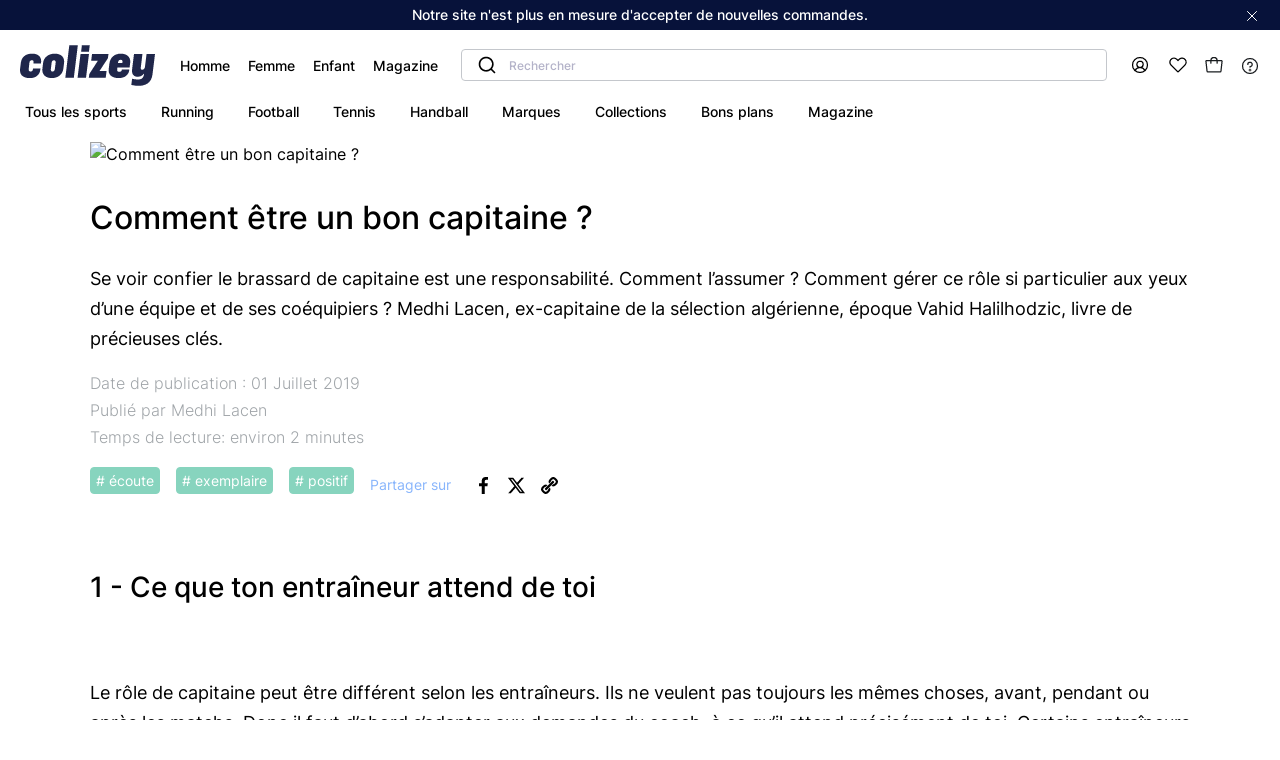

--- FILE ---
content_type: text/html; charset=UTF-8
request_url: https://colizey.fr/magazine/article/138-comment-e-tre-un-bon-capitaine/
body_size: 66303
content:
<!DOCTYPE html><html prefix="og: http://ogp.me/ns#" lang="fr"><head><script src="https://browser.sentry-cdn.com/5.6.3/bundle.min.js" integrity="sha384-/Cqa/8kaWn7emdqIBLk3AkFMAHBk0LObErtMhO+hr52CntkaurEnihPmqYj3uJho" crossorigin="anonymous" defer></script><script> window.addEventListener('DOMContentLoaded', function () {
Sentry.init({
dsn: 'https://7aa33587531b45a1a3cac3efff655bf8@sentry.io/1550176',
ignoreErrors: [
'Batch',
'Non-Error exception captured',
'Non-Error promise rejection captured',
'coche_blancheyeuxalléluia',
],
whitelistUrls: [/colizey/]
});
})
</script><script> let globalDataTranslator = {};
</script><script type="text/javascript"> window.kameleoonQueue = window.kameleoonQueue || [];
window.kameleoonStartLoadTime = new Date().getTime();
if (! document.getElementById("kameleoonLoadingStyleSheet") && ! window.kameleoonDisplayPageTimeOut) {
var kameleoonS = document.getElementsByTagName("script")[0];
var kameleoonCc = "* { visibility: hidden !important; background-image: none !important; }";
var kameleoonStn = document.createElement("style");
kameleoonStn.type = "text/css";
kameleoonStn.id = "kameleoonLoadingStyleSheet";
if (kameleoonStn.styleSheet) {
kameleoonStn.styleSheet.cssText = kameleoonCc;
} else {
kameleoonStn.appendChild(document.createTextNode(kameleoonCc));
}
kameleoonS.parentNode.insertBefore(kameleoonStn, kameleoonS);
window.kameleoonDisplayPage = function(fromEngine) {
if (!fromEngine) {
window.kameleoonTimeout = true;
}
if (kameleoonStn.parentNode) {
kameleoonStn.parentNode.removeChild(kameleoonStn);
}
};
window.kameleoonDisplayPageTimeOut = window.setTimeout(window.kameleoonDisplayPage, 1000);
}
</script><script type="text/javascript" src="//hugi3bzk9v.kameleoon.eu/kameleoon.js" async="true"></script><meta charset="UTF-8" /><link rel="icon" sizes="144x144" href="/build/www/images/colizey-v2-favicon.png"><title>Comment être un bon capitaine ? - Colizey</title><meta name="description" content="Se voir confier le brassard de capitaine est une responsabilité. Comment l’assumer ? Comment gérer ce rôle si particulier aux yeux d’une équipe et de ses coéquipiers ? Medhi Lacen, ex-capitaine de la sélection algérienne, époque Vahid Halilhodzic, livre de précieuses clés." /><meta property="og:title" content="Comment être un bon capitaine ? - Colizey" /><meta property="og:description" content="Se voir confier le brassard de capitaine est une responsabilité. Comment l’assumer ? Comment gérer ce rôle si particulier aux yeux d’une équipe et de ses coéquipiers ? Medhi Lacen, ex-capitaine de la sélection algérienne, époque Vahid Halilhodzic, livre de précieuses clés." /><meta property="og:type" content="article" /><meta property="og:url" content="https://colizey.fr/magazine/article/138-comment-e-tre-un-bon-capitaine/" /><meta property="og:image" content="https://static.colizey.fr/post/main/e12454cf-7683-4c9c-80e1-e11e55d69c76.jpg" /><meta name="viewport" content="width=device-width, initial-scale=1.0, minimum-scale=1.0"><style>/* http://meyerweb.com/eric/tools/css/reset/
   v2.0 | 20110126
   License: none (public domain)
*/
html, body, div, span, applet, object, iframe,
h1, h2, h3, h4, h5, h6, p, blockquote, pre,
a, abbr, acronym, address, big, cite, code,
del, dfn, em, img, ins, kbd, q, s, samp,
small, tt, var,
center,
dl, dt, dd, fieldset, form, label, legend,
table, caption, tbody, tfoot, thead, tr, th, td,
article, aside, canvas, details, embed,
figure, figcaption, footer, header, hgroup,
menu, nav, output, ruby, section, summary,
time, mark, audio, video {
  margin: 0;
  padding: 0;
  border: 0;
  font-size: 100%;
  font: inherit;
  vertical-align: baseline;
}

/* HTML5 display-role reset for older browsers */
article, aside, details, figcaption, figure,
footer, header, hgroup, menu, nav, section {
  display: block;
}

body {
  line-height: 1;
}

blockquote, q {
  quotes: none;
}

blockquote:before, blockquote:after,
q:before, q:after {
  content: '';
  content: none;
}

table {
  border-collapse: collapse;
  border-spacing: 0;
}

ol {
  margin: 0;
}

@keyframes spin {
  from {
    transform: rotate(0deg);
  }
  to {
    transform: rotate(360deg);
  }
}

@keyframes tremor-sport {
  0% {
    transform: rotate(0deg);
  }
  50% {
    transform: rotate(30deg);
  }
  100% {
    transform: rotate(0deg);
  }
}

@keyframes slideout {
  0% {
    transform: translateX(0);
  }
  30% {
    transform: translateX(-10%);
  }
  100% {
    transform: translateX(100%);
  }
}

@keyframes slideUpToCenter {
  0% {
    transform: translate(-50%, 100%);
  }
  100% {
    transform: translate(-50%, -50%);
  }
}

@keyframes slideDownToCenter {
  0% {
    transform: translate(-50%, -50%);
  }
  100% {
    transform: translate(-50%, 150%);
  }
}

@keyframes slideUp {
  0% {
    transform: translateY(100%);
  }
  100% {
    transform: translateY(0);
  }
}

@keyframes slideDown {
  0% {
    transform: translateY(0);
  }
  100% {
    transform: translateY(100%);
  }
}

.m-0 {
  margin: 0 0;
}

.mt-0 {
  margin-top: 0;
}

.mt-0-i {
  /* stylelint-disable-next-line declaration-no-important */
  margin-top: 0 !important;
}

.mr-0 {
  margin-right: 0;
}

.mb-0 {
  margin-bottom: 0;
}

.ml-0 {
  margin-left: 0;
}

.m-h {
  margin: 0.5rem 0.5rem;
}

.mt-h {
  margin-top: 0.5rem;
}

.mt-h-i {
  /* stylelint-disable-next-line declaration-no-important */
  margin-top: 0.5rem !important;
}

.mr-h {
  margin-right: 0.5rem;
}

.mb-h {
  margin-bottom: 0.5rem;
}

.ml-h {
  margin-left: 0.5rem;
}

.m-1 {
  margin: 1rem 1rem;
}

.mt-1 {
  margin-top: 1rem;
}

.mt-1-i {
  /* stylelint-disable-next-line declaration-no-important */
  margin-top: 1rem !important;
}

.mr-1 {
  margin-right: 1rem;
}

.mb-1 {
  margin-bottom: 1rem;
}

.ml-1 {
  margin-left: 1rem;
}

.m-2 {
  margin: 1.5rem 1.5rem;
}

.mt-2 {
  margin-top: 1.5rem;
}

.mt-2-i {
  /* stylelint-disable-next-line declaration-no-important */
  margin-top: 1.5rem !important;
}

.mr-2 {
  margin-right: 1.5rem;
}

.mb-2 {
  margin-bottom: 1.5rem;
}

.ml-2 {
  margin-left: 1.5rem;
}

.m-3 {
  margin: 3rem 3rem;
}

.mt-3 {
  margin-top: 3rem;
}

.mt-3-i {
  /* stylelint-disable-next-line declaration-no-important */
  margin-top: 3rem !important;
}

.mr-3 {
  margin-right: 3rem;
}

.mb-3 {
  margin-bottom: 3rem;
}

.ml-3 {
  margin-left: 3rem;
}

.m-4 {
  margin: 4rem 4rem;
}

.mt-4 {
  margin-top: 4rem;
}

.mt-4-i {
  /* stylelint-disable-next-line declaration-no-important */
  margin-top: 4rem !important;
}

.mr-4 {
  margin-right: 4rem;
}

.mb-4 {
  margin-bottom: 4rem;
}

.ml-4 {
  margin-left: 4rem;
}

.m-5 {
  margin: 5rem 5rem;
}

.mt-5 {
  margin-top: 5rem;
}

.mt-5-i {
  /* stylelint-disable-next-line declaration-no-important */
  margin-top: 5rem !important;
}

.mr-5 {
  margin-right: 5rem;
}

.mb-5 {
  margin-bottom: 5rem;
}

.ml-5 {
  margin-left: 5rem;
}

.m-6 {
  margin: 6rem 6rem;
}

.mt-6 {
  margin-top: 6rem;
}

.mt-6-i {
  /* stylelint-disable-next-line declaration-no-important */
  margin-top: 6rem !important;
}

.mr-6 {
  margin-right: 6rem;
}

.mb-6 {
  margin-bottom: 6rem;
}

.ml-6 {
  margin-left: 6rem;
}

.m-7 {
  margin: 7rem 7rem;
}

.mt-7 {
  margin-top: 7rem;
}

.mt-7-i {
  /* stylelint-disable-next-line declaration-no-important */
  margin-top: 7rem !important;
}

.mr-7 {
  margin-right: 7rem;
}

.mb-7 {
  margin-bottom: 7rem;
}

.ml-7 {
  margin-left: 7rem;
}

.m-8 {
  margin: 8rem 8rem;
}

.mt-8 {
  margin-top: 8rem;
}

.mt-8-i {
  /* stylelint-disable-next-line declaration-no-important */
  margin-top: 8rem !important;
}

.mr-8 {
  margin-right: 8rem;
}

.mb-8 {
  margin-bottom: 8rem;
}

.ml-8 {
  margin-left: 8rem;
}

@media (max-width: 991.98px) {
  .md-m-0 {
    margin: 0 0;
  }
  .md-mt-0 {
    margin-top: 0;
  }
  .md-mr-0 {
    margin-right: 0;
  }
  .md-mb-0 {
    margin-bottom: 0;
  }
  .md-ml-0 {
    margin-left: 0;
  }
}

@media (max-width: 991.98px) {
  .md-m-h {
    margin: 0.5rem 0.5rem;
  }
  .md-mt-h {
    margin-top: 0.5rem;
  }
  .md-mr-h {
    margin-right: 0.5rem;
  }
  .md-mb-h {
    margin-bottom: 0.5rem;
  }
  .md-ml-h {
    margin-left: 0.5rem;
  }
}

@media (max-width: 991.98px) {
  .md-m-1 {
    margin: 1rem 1rem;
  }
  .md-mt-1 {
    margin-top: 1rem;
  }
  .md-mr-1 {
    margin-right: 1rem;
  }
  .md-mb-1 {
    margin-bottom: 1rem;
  }
  .md-ml-1 {
    margin-left: 1rem;
  }
}

@media (max-width: 991.98px) {
  .md-m-2 {
    margin: 1.5rem 1.5rem;
  }
  .md-mt-2 {
    margin-top: 1.5rem;
  }
  .md-mr-2 {
    margin-right: 1.5rem;
  }
  .md-mb-2 {
    margin-bottom: 1.5rem;
  }
  .md-ml-2 {
    margin-left: 1.5rem;
  }
}

@media (max-width: 991.98px) {
  .md-m-3 {
    margin: 3rem 3rem;
  }
  .md-mt-3 {
    margin-top: 3rem;
  }
  .md-mr-3 {
    margin-right: 3rem;
  }
  .md-mb-3 {
    margin-bottom: 3rem;
  }
  .md-ml-3 {
    margin-left: 3rem;
  }
}

@media (max-width: 991.98px) {
  .md-m-4 {
    margin: 4rem 4rem;
  }
  .md-mt-4 {
    margin-top: 4rem;
  }
  .md-mr-4 {
    margin-right: 4rem;
  }
  .md-mb-4 {
    margin-bottom: 4rem;
  }
  .md-ml-4 {
    margin-left: 4rem;
  }
}

@media (max-width: 991.98px) {
  .md-m-5 {
    margin: 5rem 5rem;
  }
  .md-mt-5 {
    margin-top: 5rem;
  }
  .md-mr-5 {
    margin-right: 5rem;
  }
  .md-mb-5 {
    margin-bottom: 5rem;
  }
  .md-ml-5 {
    margin-left: 5rem;
  }
}

@media (max-width: 991.98px) {
  .md-m-6 {
    margin: 6rem 6rem;
  }
  .md-mt-6 {
    margin-top: 6rem;
  }
  .md-mr-6 {
    margin-right: 6rem;
  }
  .md-mb-6 {
    margin-bottom: 6rem;
  }
  .md-ml-6 {
    margin-left: 6rem;
  }
}

@media (max-width: 991.98px) {
  .md-m-7 {
    margin: 7rem 7rem;
  }
  .md-mt-7 {
    margin-top: 7rem;
  }
  .md-mr-7 {
    margin-right: 7rem;
  }
  .md-mb-7 {
    margin-bottom: 7rem;
  }
  .md-ml-7 {
    margin-left: 7rem;
  }
}

@media (max-width: 991.98px) {
  .md-m-8 {
    margin: 8rem 8rem;
  }
  .md-mt-8 {
    margin-top: 8rem;
  }
  .md-mr-8 {
    margin-right: 8rem;
  }
  .md-mb-8 {
    margin-bottom: 8rem;
  }
  .md-ml-8 {
    margin-left: 8rem;
  }
}

@media (max-width: 768.98px) {
  .sm-m-0 {
    margin: 0 0;
  }
  .sm-mt-0 {
    margin-top: 0;
  }
  .sm-mr-0 {
    margin-right: 0;
  }
  .sm-mb-0 {
    margin-bottom: 0;
  }
  .sm-ml-0 {
    margin-left: 0;
  }
}

@media (max-width: 768.98px) {
  .sm-m-h {
    margin: 0.5rem 0.5rem;
  }
  .sm-mt-h {
    margin-top: 0.5rem;
  }
  .sm-mr-h {
    margin-right: 0.5rem;
  }
  .sm-mb-h {
    margin-bottom: 0.5rem;
  }
  .sm-ml-h {
    margin-left: 0.5rem;
  }
}

@media (max-width: 768.98px) {
  .sm-m-1 {
    margin: 1rem 1rem;
  }
  .sm-mt-1 {
    margin-top: 1rem;
  }
  .sm-mr-1 {
    margin-right: 1rem;
  }
  .sm-mb-1 {
    margin-bottom: 1rem;
  }
  .sm-ml-1 {
    margin-left: 1rem;
  }
}

@media (max-width: 768.98px) {
  .sm-m-2 {
    margin: 1.5rem 1.5rem;
  }
  .sm-mt-2 {
    margin-top: 1.5rem;
  }
  .sm-mr-2 {
    margin-right: 1.5rem;
  }
  .sm-mb-2 {
    margin-bottom: 1.5rem;
  }
  .sm-ml-2 {
    margin-left: 1.5rem;
  }
}

@media (max-width: 768.98px) {
  .sm-m-3 {
    margin: 3rem 3rem;
  }
  .sm-mt-3 {
    margin-top: 3rem;
  }
  .sm-mr-3 {
    margin-right: 3rem;
  }
  .sm-mb-3 {
    margin-bottom: 3rem;
  }
  .sm-ml-3 {
    margin-left: 3rem;
  }
}

@media (max-width: 768.98px) {
  .sm-m-4 {
    margin: 4rem 4rem;
  }
  .sm-mt-4 {
    margin-top: 4rem;
  }
  .sm-mr-4 {
    margin-right: 4rem;
  }
  .sm-mb-4 {
    margin-bottom: 4rem;
  }
  .sm-ml-4 {
    margin-left: 4rem;
  }
}

@media (max-width: 768.98px) {
  .sm-m-5 {
    margin: 5rem 5rem;
  }
  .sm-mt-5 {
    margin-top: 5rem;
  }
  .sm-mr-5 {
    margin-right: 5rem;
  }
  .sm-mb-5 {
    margin-bottom: 5rem;
  }
  .sm-ml-5 {
    margin-left: 5rem;
  }
}

@media (max-width: 768.98px) {
  .sm-m-6 {
    margin: 6rem 6rem;
  }
  .sm-mt-6 {
    margin-top: 6rem;
  }
  .sm-mr-6 {
    margin-right: 6rem;
  }
  .sm-mb-6 {
    margin-bottom: 6rem;
  }
  .sm-ml-6 {
    margin-left: 6rem;
  }
}

@media (max-width: 768.98px) {
  .sm-m-7 {
    margin: 7rem 7rem;
  }
  .sm-mt-7 {
    margin-top: 7rem;
  }
  .sm-mr-7 {
    margin-right: 7rem;
  }
  .sm-mb-7 {
    margin-bottom: 7rem;
  }
  .sm-ml-7 {
    margin-left: 7rem;
  }
}

@media (max-width: 768.98px) {
  .sm-m-8 {
    margin: 8rem 8rem;
  }
  .sm-mt-8 {
    margin-top: 8rem;
  }
  .sm-mr-8 {
    margin-right: 8rem;
  }
  .sm-mb-8 {
    margin-bottom: 8rem;
  }
  .sm-ml-8 {
    margin-left: 8rem;
  }
}

.p-0 {
  padding: 0 0;
}

.pt-0 {
  padding-top: 0;
}

.pt-0-i {
  /* stylelint-disable-next-line declaration-no-important */
  padding-top: 0 !important;
}

.pr-0 {
  padding-right: 0;
}

.pb-0 {
  padding-bottom: 0;
}

.pl-0 {
  padding-left: 0;
}

.p-h {
  padding: 0.5rem 0.5rem;
}

.pt-h {
  padding-top: 0.5rem;
}

.pt-h-i {
  /* stylelint-disable-next-line declaration-no-important */
  padding-top: 0.5rem !important;
}

.pr-h {
  padding-right: 0.5rem;
}

.pb-h {
  padding-bottom: 0.5rem;
}

.pl-h {
  padding-left: 0.5rem;
}

.p-1 {
  padding: 1rem 1rem;
}

.pt-1 {
  padding-top: 1rem;
}

.pt-1-i {
  /* stylelint-disable-next-line declaration-no-important */
  padding-top: 1rem !important;
}

.pr-1 {
  padding-right: 1rem;
}

.pb-1 {
  padding-bottom: 1rem;
}

.pl-1 {
  padding-left: 1rem;
}

.p-2 {
  padding: 1.5rem 1.5rem;
}

.pt-2 {
  padding-top: 1.5rem;
}

.pt-2-i {
  /* stylelint-disable-next-line declaration-no-important */
  padding-top: 1.5rem !important;
}

.pr-2 {
  padding-right: 1.5rem;
}

.pb-2 {
  padding-bottom: 1.5rem;
}

.pl-2 {
  padding-left: 1.5rem;
}

.p-3 {
  padding: 3rem 3rem;
}

.pt-3 {
  padding-top: 3rem;
}

.pt-3-i {
  /* stylelint-disable-next-line declaration-no-important */
  padding-top: 3rem !important;
}

.pr-3 {
  padding-right: 3rem;
}

.pb-3 {
  padding-bottom: 3rem;
}

.pl-3 {
  padding-left: 3rem;
}

.p-4 {
  padding: 4rem 4rem;
}

.pt-4 {
  padding-top: 4rem;
}

.pt-4-i {
  /* stylelint-disable-next-line declaration-no-important */
  padding-top: 4rem !important;
}

.pr-4 {
  padding-right: 4rem;
}

.pb-4 {
  padding-bottom: 4rem;
}

.pl-4 {
  padding-left: 4rem;
}

.p-5 {
  padding: 5rem 5rem;
}

.pt-5 {
  padding-top: 5rem;
}

.pt-5-i {
  /* stylelint-disable-next-line declaration-no-important */
  padding-top: 5rem !important;
}

.pr-5 {
  padding-right: 5rem;
}

.pb-5 {
  padding-bottom: 5rem;
}

.pl-5 {
  padding-left: 5rem;
}

.p-6 {
  padding: 6rem 6rem;
}

.pt-6 {
  padding-top: 6rem;
}

.pt-6-i {
  /* stylelint-disable-next-line declaration-no-important */
  padding-top: 6rem !important;
}

.pr-6 {
  padding-right: 6rem;
}

.pb-6 {
  padding-bottom: 6rem;
}

.pl-6 {
  padding-left: 6rem;
}

.p-7 {
  padding: 7rem 7rem;
}

.pt-7 {
  padding-top: 7rem;
}

.pt-7-i {
  /* stylelint-disable-next-line declaration-no-important */
  padding-top: 7rem !important;
}

.pr-7 {
  padding-right: 7rem;
}

.pb-7 {
  padding-bottom: 7rem;
}

.pl-7 {
  padding-left: 7rem;
}

.p-8 {
  padding: 8rem 8rem;
}

.pt-8 {
  padding-top: 8rem;
}

.pt-8-i {
  /* stylelint-disable-next-line declaration-no-important */
  padding-top: 8rem !important;
}

.pr-8 {
  padding-right: 8rem;
}

.pb-8 {
  padding-bottom: 8rem;
}

.pl-8 {
  padding-left: 8rem;
}

@media (max-width: 991.98px) {
  .md-p-0 {
    padding: 0 0;
  }
  .md-pt-0 {
    padding-top: 0;
  }
  .md-pr-0 {
    padding-right: 0;
  }
  .md-pb-0 {
    padding-bottom: 0;
  }
  .md-pl-0 {
    padding-left: 0;
  }
}

@media (max-width: 991.98px) {
  .md-p-h {
    padding: 0.5rem 0.5rem;
  }
  .md-pt-h {
    padding-top: 0.5rem;
  }
  .md-pr-h {
    padding-right: 0.5rem;
  }
  .md-pb-h {
    padding-bottom: 0.5rem;
  }
  .md-pl-h {
    padding-left: 0.5rem;
  }
}

@media (max-width: 991.98px) {
  .md-p-1 {
    padding: 1rem 1rem;
  }
  .md-pt-1 {
    padding-top: 1rem;
  }
  .md-pr-1 {
    padding-right: 1rem;
  }
  .md-pb-1 {
    padding-bottom: 1rem;
  }
  .md-pl-1 {
    padding-left: 1rem;
  }
}

@media (max-width: 991.98px) {
  .md-p-2 {
    padding: 1.5rem 1.5rem;
  }
  .md-pt-2 {
    padding-top: 1.5rem;
  }
  .md-pr-2 {
    padding-right: 1.5rem;
  }
  .md-pb-2 {
    padding-bottom: 1.5rem;
  }
  .md-pl-2 {
    padding-left: 1.5rem;
  }
}

@media (max-width: 991.98px) {
  .md-p-3 {
    padding: 3rem 3rem;
  }
  .md-pt-3 {
    padding-top: 3rem;
  }
  .md-pr-3 {
    padding-right: 3rem;
  }
  .md-pb-3 {
    padding-bottom: 3rem;
  }
  .md-pl-3 {
    padding-left: 3rem;
  }
}

@media (max-width: 991.98px) {
  .md-p-4 {
    padding: 4rem 4rem;
  }
  .md-pt-4 {
    padding-top: 4rem;
  }
  .md-pr-4 {
    padding-right: 4rem;
  }
  .md-pb-4 {
    padding-bottom: 4rem;
  }
  .md-pl-4 {
    padding-left: 4rem;
  }
}

@media (max-width: 991.98px) {
  .md-p-5 {
    padding: 5rem 5rem;
  }
  .md-pt-5 {
    padding-top: 5rem;
  }
  .md-pr-5 {
    padding-right: 5rem;
  }
  .md-pb-5 {
    padding-bottom: 5rem;
  }
  .md-pl-5 {
    padding-left: 5rem;
  }
}

@media (max-width: 991.98px) {
  .md-p-6 {
    padding: 6rem 6rem;
  }
  .md-pt-6 {
    padding-top: 6rem;
  }
  .md-pr-6 {
    padding-right: 6rem;
  }
  .md-pb-6 {
    padding-bottom: 6rem;
  }
  .md-pl-6 {
    padding-left: 6rem;
  }
}

@media (max-width: 991.98px) {
  .md-p-7 {
    padding: 7rem 7rem;
  }
  .md-pt-7 {
    padding-top: 7rem;
  }
  .md-pr-7 {
    padding-right: 7rem;
  }
  .md-pb-7 {
    padding-bottom: 7rem;
  }
  .md-pl-7 {
    padding-left: 7rem;
  }
}

@media (max-width: 991.98px) {
  .md-p-8 {
    padding: 8rem 8rem;
  }
  .md-pt-8 {
    padding-top: 8rem;
  }
  .md-pr-8 {
    padding-right: 8rem;
  }
  .md-pb-8 {
    padding-bottom: 8rem;
  }
  .md-pl-8 {
    padding-left: 8rem;
  }
}

@media (max-width: 768.98px) {
  .sm-p-0 {
    padding: 0 0;
  }
  .sm-pt-0 {
    padding-top: 0;
  }
  .sm-pr-0 {
    padding-right: 0;
  }
  .sm-pb-0 {
    padding-bottom: 0;
  }
  .sm-pl-0 {
    padding-left: 0;
  }
}

@media (max-width: 768.98px) {
  .sm-p-h {
    padding: 0.5rem 0.5rem;
  }
  .sm-pt-h {
    padding-top: 0.5rem;
  }
  .sm-pr-h {
    padding-right: 0.5rem;
  }
  .sm-pb-h {
    padding-bottom: 0.5rem;
  }
  .sm-pl-h {
    padding-left: 0.5rem;
  }
}

@media (max-width: 768.98px) {
  .sm-p-1 {
    padding: 1rem 1rem;
  }
  .sm-pt-1 {
    padding-top: 1rem;
  }
  .sm-pr-1 {
    padding-right: 1rem;
  }
  .sm-pb-1 {
    padding-bottom: 1rem;
  }
  .sm-pl-1 {
    padding-left: 1rem;
  }
}

@media (max-width: 768.98px) {
  .sm-p-2 {
    padding: 1.5rem 1.5rem;
  }
  .sm-pt-2 {
    padding-top: 1.5rem;
  }
  .sm-pr-2 {
    padding-right: 1.5rem;
  }
  .sm-pb-2 {
    padding-bottom: 1.5rem;
  }
  .sm-pl-2 {
    padding-left: 1.5rem;
  }
}

@media (max-width: 768.98px) {
  .sm-p-3 {
    padding: 3rem 3rem;
  }
  .sm-pt-3 {
    padding-top: 3rem;
  }
  .sm-pr-3 {
    padding-right: 3rem;
  }
  .sm-pb-3 {
    padding-bottom: 3rem;
  }
  .sm-pl-3 {
    padding-left: 3rem;
  }
}

@media (max-width: 768.98px) {
  .sm-p-4 {
    padding: 4rem 4rem;
  }
  .sm-pt-4 {
    padding-top: 4rem;
  }
  .sm-pr-4 {
    padding-right: 4rem;
  }
  .sm-pb-4 {
    padding-bottom: 4rem;
  }
  .sm-pl-4 {
    padding-left: 4rem;
  }
}

@media (max-width: 768.98px) {
  .sm-p-5 {
    padding: 5rem 5rem;
  }
  .sm-pt-5 {
    padding-top: 5rem;
  }
  .sm-pr-5 {
    padding-right: 5rem;
  }
  .sm-pb-5 {
    padding-bottom: 5rem;
  }
  .sm-pl-5 {
    padding-left: 5rem;
  }
}

@media (max-width: 768.98px) {
  .sm-p-6 {
    padding: 6rem 6rem;
  }
  .sm-pt-6 {
    padding-top: 6rem;
  }
  .sm-pr-6 {
    padding-right: 6rem;
  }
  .sm-pb-6 {
    padding-bottom: 6rem;
  }
  .sm-pl-6 {
    padding-left: 6rem;
  }
}

@media (max-width: 768.98px) {
  .sm-p-7 {
    padding: 7rem 7rem;
  }
  .sm-pt-7 {
    padding-top: 7rem;
  }
  .sm-pr-7 {
    padding-right: 7rem;
  }
  .sm-pb-7 {
    padding-bottom: 7rem;
  }
  .sm-pl-7 {
    padding-left: 7rem;
  }
}

@media (max-width: 768.98px) {
  .sm-p-8 {
    padding: 8rem 8rem;
  }
  .sm-pt-8 {
    padding-top: 8rem;
  }
  .sm-pr-8 {
    padding-right: 8rem;
  }
  .sm-pb-8 {
    padding-bottom: 8rem;
  }
  .sm-pl-8 {
    padding-left: 8rem;
  }
}

.pr {
  position: relative;
}

@media (max-width: 991.98px) {
  .md-ps {
    position: static;
  }
}

.scrollable {
  overflow-y: scroll;
}

.pointer {
  cursor: pointer;
}

.pe-n {
  pointer-events: none;
}

.lock-scroll {
  height: 100vh;
  overflow: hidden;
}

.r-r-90 {
  transform: rotate(90deg);
}

.r-l-90 {
  transform: rotate(-90deg);
}

.border-radius-8 {
  border-radius: 8px;
}

.border-grey-light {
  border: 1px solid #f3f3f3;
  border-radius: 8px;
}

.df {
  display: flex;
}

.dib {
  /* stylelint-disable-next-line declaration-no-important */
  display: inline-block !important;
}

.wsnw {
  white-space: nowrap;
}

.fdc {
  flex-direction: column;
}

.fdrr {
  flex-direction: row-reverse;
}

.jcc {
  justify-content: center;
}

.jcfe {
  justify-content: flex-end;
}

.jcfs {
  justify-content: flex-start;
}

.jcsb {
  justify-content: space-between;
}

.jcsa {
  justify-content: space-around;
}

.aic {
  align-items: center;
}

.aib {
  align-items: baseline;
}

.aifs {
  align-items: flex-start;
}

.aife {
  align-items: flex-end;
}

.fww {
  flex-wrap: wrap;
}

.f1 {
  flex: 1;
}

.fg1 {
  flex-grow: 1;
}

.fs0 {
  flex-shrink: 0;
}

.fb100 {
  flex-basis: 100%;
}

.fb25 {
  flex-basis: 25%;
}

.fb50 {
  flex-basis: 50%;
}

.fb75 {
  flex-basis: 75%;
}

.fb40 {
  flex-basis: 40%;
}

.fb33 {
  flex-basis: 33%;
}

.fb45 {
  flex-basis: 45%;
}

@media (max-width: 991.98px) {
  .md-fdc {
    flex-direction: column;
  }
  .md-fdr {
    flex-direction: row;
  }
  .md-jcfs {
    justify-content: flex-start;
  }
  .md-jcsb {
    justify-content: space-between;
  }
  .md-jcsa {
    justify-content: space-around;
  }
  .md-ais {
    align-items: stretch;
  }
  .md-aifs {
    align-items: flex-start;
  }
  .md-pl-2 {
    padding-left: 32px;
  }
  .md-mt-5 {
    margin-top: 5px;
  }
  .md-mr-2 {
    margin-right: 2rem;
  }
  .md-fb50 {
    flex-basis: 50%;
  }
  .md-fww {
    flex-wrap: wrap;
  }
  .md-w100 {
    width: 100%;
  }
}

@media (max-width: 768.98px) {
  .sm-fdc {
    flex-direction: column;
  }
  .sm-jcc {
    justify-content: center;
  }
  .sm-jcsb {
    justify-content: space-between;
  }
  .sm-jcfs {
    justify-content: flex-start;
  }
  .sm-aic {
    align-items: center;
  }
  .sm-fww {
    flex-wrap: wrap;
  }
  .sm-fdcr {
    flex-direction: column-reverse;
  }
  .sm-aifs {
    align-items: flex-start;
  }
  .sm-fb100 {
    flex-basis: 100%;
  }
  .sm-fba {
    flex-basis: auto;
  }
  .sm-fg1 {
    flex-grow: 1;
  }
}

.w100 {
  width: 100%;
}

.w90px {
  min-width: 90px;
}

.wfit {
  width: -webkit-fit-content;
  width: -moz-fit-content;
  width: fit-content;
}

.not-visible {
  visibility: hidden;
}

.separator--pdp {
  height: 1px;
  margin: 0 auto;
  width: 60%;
  background-color: var(--background-light);
}

.hidden {
  /* stylelint-disable-next-line declaration-no-important */
  display: none !important;
}

.hidden-mobile {
  /* stylelint-disable-next-line declaration-no-important */
  display: block !important;
}

@media (max-width: 768.98px) {
  .hidden-mobile {
    /* stylelint-disable-next-line declaration-no-important */
    display: none !important;
  }
}

.hidden-mobile-inline {
  /* stylelint-disable-next-line declaration-no-important */
  display: inline !important;
}

@media (max-width: 768.98px) {
  .hidden-mobile-inline {
    /* stylelint-disable-next-line declaration-no-important */
    display: none !important;
  }
}

.visible-mobile {
  /* stylelint-disable-next-line declaration-no-important */
  display: none !important;
}

@media (max-width: 768.98px) {
  .visible-mobile {
    /* stylelint-disable-next-line declaration-no-important */
    display: block !important;
  }
}

.visible-mobile-inline {
  /* stylelint-disable-next-line declaration-no-important */
  display: none !important;
}

@media (max-width: 768.98px) {
  .visible-mobile-inline {
    /* stylelint-disable-next-line declaration-no-important */
    display: inline !important;
  }
}

@media (max-width: 991.98px) {
  .md-fdc {
    flex-direction: column;
  }
}

@font-face {
  font-family: Inter;
  src: url(/build/www/fonts/inter-light-webfont.1d901654.woff2) format("woff2"), url(/build/www/fonts/Inter-Thin.5d118604.ttf) format("truetype");
  font-display: swap;
  font-weight: 200;
  font-style: normal;
}

@font-face {
  font-family: Inter;
  src: url(/build/www/fonts/inter-regular-webfont.be7cb18d.woff2) format("woff2"), url(/build/www/fonts/Inter-Regular.23917250.ttf) format("truetype");
  font-display: swap;
  font-weight: 400;
  font-style: normal;
}

@font-face {
  font-family: Inter;
  src: url(/build/www/fonts/inter-medium-webfont.c72c72b7.woff2) format("woff2"), url(/build/www/fonts/Inter-Medium.e7231ba3.ttf) format("truetype");
  font-display: swap;
  font-weight: 500;
  font-style: normal;
}

@font-face {
  font-family: Inter;
  src: url(/build/www/fonts/inter-medium-webfont.c72c72b7.woff2) format("woff2"), url(/build/www/fonts/Inter-Medium.e7231ba3.ttf) format("truetype");
  font-display: swap;
  font-weight: 600;
  font-style: normal;
}

@font-face {
  font-family: Inter;
  src: url(/build/www/fonts/inter-bold-webfont.54321e26.woff2) format("woff2"), url(/build/www/fonts/Inter-Bold.a73db89c.ttf) format("truetype");
  font-display: swap;
  font-weight: 700;
  font-style: normal;
}

@font-face {
  font-family: Inter;
  src: url(/build/www/fonts/inter-bold-webfont.54321e26.woff2) format("woff2"), url(/build/www/fonts/Inter-Bold.a73db89c.ttf) format("truetype");
  font-display: swap;
  font-weight: 900;
  font-style: normal;
}

@font-face {
  font-family: gg-eesti;
  src: url(/build/www/fonts/GT-EESTI-PRO-TEXT-MEDIUM.5b181e03.woff2) format("woff2"), url(/build/www/fonts/GT-EESTI-PRO-TEXT-MEDIUM.cabaff5d.ttf) format("truetype");
  font-display: swap;
  font-weight: 500;
  font-style: normal;
}

.center-text {
  text-align: center;
}

@media (max-width: 768.98px) {
  .md-center-text {
    text-align: center;
  }
}

.right-text {
  text-align: right;
}

@media (max-width: 768.98px) {
  .sm-left-text {
    text-align: left;
  }
}

.hover-underline:hover {
  text-decoration: underline;
}

.bold-text {
  font-weight: 700;
}

.strike-text {
  text-decoration: line-through;
}

em {
  font-style: italic;
}

:root {
  --primary-color: #07123a;
  --secondary-color: #87d4be;
  --primary-text-color: #000;
  --secondary-text-color: #a0a5a9;
  --ternary-text-color: #fff;
  --quadra-text-color: #667085;
  --primary-link-color: #88b5fc;
  --secondary-link-color: #000;
  --highlight1-text-color: #ff3e35;
  --highlight2-text-color: #16d898;
  --highlight3-text-color: #ffd900;
  --highlight4-text-color: #005ef2;
  --highlight5-text-color: #f18c77;
  --highlight6-text-color: #88b5fc;
  --error-text-color: #ff3e35;
  --background-default: #c4c7cc;
  --background-light: #e5e5e5;
  --background-xxlight: #f3f3f3;
  --border-default: #c4c7cc;
  --border-light: #e5e5e5;
  --border-xxlight: #f3f3f3;
  --border-dark: #000;
  --border-ldark: #222;
  --primary-button-dark-color: #07123a;
  --primary-button-dark-text-color: #fff;
  --primary-button-dark-border-color: #fff;
  --primary-button-dark-shadow-color: #07123a;
  --primary-button-light-color: #fff;
  --primary-button-light-text-color: #000;
  --primary-button-light-border-color: #000;
  --primary-button-light-shadow-color: #fff;
  --secondary-button-color: #88b5fc;
  --secondary-button-text-color: #fff;
  --secondary-button-border-color: #fff;
  --secondary-button-shadow-color: #005ef2;
}

.c-peach {
  color: #f18c77;
}

.bgc-peach {
  background-color: #f18c77;
}

.c-orange-std {
  color: #ff3e35;
}

.bgc-orange-std {
  background-color: #ff3e35;
}

.c-orange-light {
  color: #fbf0ea;
}

.bgc-orange-light {
  background-color: #fbf0ea;
}

.c-yellow-std {
  color: #ffd900;
}

.bgc-yellow-std {
  background-color: #ffd900;
}

.c-yellow-light {
  color: #ffe685;
}

.bgc-yellow-light {
  background-color: #ffe685;
}

.c-blue-std {
  color: #005ef2;
}

.bgc-blue-std {
  background-color: #005ef2;
}

.c-blue-flash {
  color: #00f;
}

.bgc-blue-flash {
  background-color: #00f;
}

.c-blue-light {
  color: #88b5fc;
}

.bgc-blue-light {
  background-color: #88b5fc;
}

.c-blue-opa {
  color: rgba(136, 181, 252, 0.3);
}

.bgc-blue-opa {
  background-color: rgba(136, 181, 252, 0.3);
}

.c-navy-std {
  color: #07123a;
}

.bgc-navy-std {
  background-color: #07123a;
}

.c-grey-std {
  color: #a0a5a9;
}

.bgc-grey-std {
  background-color: #a0a5a9;
}

.c-grey-light {
  color: #c4c7cc;
}

.bgc-grey-light {
  background-color: #c4c7cc;
}

.c-grey-xlight {
  color: #e5e5e5;
}

.bgc-grey-xlight {
  background-color: #e5e5e5;
}

.c-grey-xxlight {
  color: #f3f3f3;
}

.bgc-grey-xxlight {
  background-color: #f3f3f3;
}

.c-black {
  color: #000;
}

.bgc-black {
  background-color: #000;
}

.c-white {
  color: #fff;
}

.bgc-white {
  background-color: #fff;
}

.c-green-std {
  color: #16d898;
}

.bgc-green-std {
  background-color: #16d898;
}

.c-primary {
  color: var(--primary-color);
}

.bgc-primary {
  background-color: var(--primary-color);
}

.c-text-primary {
  color: var(--primary-text-color);
}

.bgc-text-primary {
  background-color: var(--primary-text-color);
}

.c-text-secondary {
  color: var(--secondary-text-color);
}

.bgc-text-secondary {
  background-color: var(--secondary-text-color);
}

.c-paypal {
  color: #0070ba;
}

.bgc-paypal {
  background-color: #0070ba;
}

.c-klarna {
  color: #ffb3c7;
}

.bgc-klarna {
  background-color: #ffb3c7;
}

.c-quadra-text {
  color: var(--quadra-text-color);
}

.bgc-quadra-text {
  background-color: var(--quadra-text-color);
}

.c-h-6-text {
  color: var(--highlight6-text-color);
}

.bgc-h-6-text {
  background-color: var(--highlight6-text-color);
}

.c-navy-opa {
  color: rgba(31, 38, 74, 0.13);
}

.bgc-navy-opa {
  background-color: rgba(31, 38, 74, 0.13);
}

.c-ldark {
  color: var(--border-ldark);
}

.bgc-ldark {
  background-color: var(--border-ldark);
}

.c-error {
  color: var(--error-text-color);
}

.bgc-error {
  background-color: var(--error-text-color);
}

.c-success {
  color: #01ae5e;
}

.bgc-success {
  background-color: #01ae5e;
}

html {
  font-size: 100%;
  scroll-padding-top: var(--header-size);
}

:root {
  color-scheme: only light;
  --header-size: 100px;
  --search-header-size: 52px;
}

@media (min-width: 769px) {
  :root {
    --header-size: 106px;
  }
}

#axeptio_btn_dismiss {
  display: none !important;
}

body {
  color: var(--primary-text-color);
  -webkit-font-smoothing: antialiased;
}

body.block-scroll {
  overscroll-behavior: none;
}

body.block-scroll .body-wrapper {
  overflow: hidden;
  width: 100vw;
  max-width: 100vw;
  height: 100vh;
}

body.block-scroll-soft {
  overflow: hidden;
}

body.block-scroll-soft .body-wrapper {
  overflow: hidden;
  width: 100vw;
  max-width: 100vw;
}

body .body-wrapper {
  overflow-x: hidden;
}

@media (min-width: 769px) {
  body .body-wrapper {
    overflow-x: initial;
  }
}

.grecaptcha-badge {
  bottom: 75px !important;
}

.full-height-container {
  --header-height-with-menu: calc(50px + 44px);
  --footer-height-with-links: 400px;
  min-height: calc(100vh - var(--header-height-with-menu) - var(--footer-height-with-links));
  /*&--tunnel {
    --header-height-without-menu: 100px;
    --footer-height-without-links: 238px;

    min-height: calc(100vh - var(--header-height-without-menu) - var(--footer-height-without-links)); // viewport height - header (small) - footer (small)
  }*/
}

.full-height-container--tunnel {
  --footer-height-with-links: 45px;
}

.full-height-container--empty {
  --header-height-with-menu: 50px;
  --footer-height-with-links: 0px;
  background-color: #f6f6f6;
  display: flex;
  justify-content: center;
  align-items: flex-start;
}

* {
  box-sizing: border-box;
}

ul {
  margin-top: 0;
}

svg, img {
  vertical-align: middle;
}

a {
  color: var(--primary-text-color);
  text-decoration: none;
  cursor: pointer;
  outline-style: none;
}

.svg-icon {
  height: 20px;
  width: 20px;
  overflow: visible;
}

.svg-icon.star {
  margin: 0 2px;
}

.cwrapper {
  max-width: 100%;
  margin: 0 auto;
  padding-left: 20px;
  padding-right: 20px;
  width: 1024px;
}

@media (min-width: 1200px) {
  .cwrapper {
    width: 1344px;
  }
}

.cwrapper--xs {
  max-width: 540px;
}

.cwrapper--small {
  width: 964px;
}

.cwrapper--tunnel {
  width: 964px;
}

.cwrapper--tunnel--small {
  width: 670px;
}

.cwrapper--without-padding {
  padding: 0;
}

.cwrapper--mag {
  width: 1140px;
}

.cwrapper--mag .img-holder img {
  display: block;
  max-width: 100%;
  margin: 0 auto 30px auto;
}

.cwrapper--no-mobile {
  padding: 0;
}

@media (min-width: 769px) {
  .cwrapper--no-mobile {
    padding-left: 20px;
    padding-right: 20px;
  }
}

@media (min-width: 769px) {
  .cwrapper--account-menu {
    width: 300px;
    padding-left: 5px;
  }
}

.overflow-wrapper {
  overflow: hidden;
}

.o-x-s {
  overflow-x: scroll;
}

#webWidget {
  /* stylelint-disable-next-line declaration-no-important */
  z-index: 100 !important;
}

.grecaptcha-badge {
  visibility: hidden;
}

.grecaptcha-policy {
  max-width: 400px;
  color: var(--background-default);
  padding-top: 10px;
  text-align: center;
  font-family: Inter, Helvetica Neue, Helvetica, Arial, sans-serif;
  font-weight: 400;
  font-size: 0.75rem;
}

.grecaptcha-policy a {
  color: var(--highlight6-text-color);
}

.grecaptcha-policy a:hover {
  text-decoration: underline;
}

.grecaptcha-page {
  display: flex;
  flex-direction: column;
  align-items: center;
  justify-content: center;
  font-family: Inter, Helvetica Neue, Helvetica, Arial, sans-serif;
  font-weight: 300;
  font-size: 1rem;
}

.grecaptcha-page h1 {
  font-family: Inter, Helvetica Neue, Helvetica, Arial, sans-serif;
  font-weight: 500;
  font-size: 1.5rem;
}

.form .alert-danger {
  display: block;
  color: var(--error-text-color);
  margin-bottom: 10px;
}

.form .alert-danger span {
  display: block;
}

.toggle-target {
  transition: transform .5s ease, opacity .5s ease, max-height .5s ease, max-width .5s ease, visibility 0s;
}

.toggle-target.no-animations {
  transition: none !important;
}

@media (min-width: 576px) {
  .toggle-target.no-animations-up-sm {
    transition: none !important;
  }
}

.toggled-display {
  display: none;
}

.toggled-slide-right {
  transition: transform .5s ease, opacity .5s ease, max-height .5s ease, max-width .5s ease, visibility .5s step-end !important;
  visibility: hidden;
  transform: translateX(100%);
}

.toggled-slide-left {
  transition: transform .5s ease, opacity .5s ease, max-height .5s ease, max-width .5s ease, visibility .5s step-end !important;
  visibility: hidden;
  transform: translateX(-100%);
}

.toggled-slide-bottom {
  transition: transform .5s ease, opacity .5s ease, max-height .5s ease, max-width .5s ease, visibility .5s step-end !important;
  visibility: hidden;
  transform: translateY(100%);
}

.toggled-slide-top {
  transition: transform .5s ease, opacity .5s ease, max-height .5s ease, max-width .5s ease, visibility .5s step-end !important;
  visibility: hidden;
  transform: translateY(-100%);
}

.toggled-collapse-h {
  transition: transform .5s ease, opacity .5s ease, max-height .5s ease, max-width .5s ease, visibility .5s step-end !important;
  visibility: hidden;
  overflow: hidden;
  max-width: 0 !important;
}

.toggled-collapse-v {
  transition: transform .5s ease, opacity .5s ease, max-height .5s ease, max-width .5s ease, visibility .5s step-end !important;
  visibility: hidden;
  max-height: 0 !important;
}

.toggled-fade {
  transition: transform .5s ease, opacity .5s ease, max-height .5s ease, max-width .5s ease, visibility .5s step-end !important;
  visibility: hidden;
  opacity: 0 !important;
}

@media (min-width: 1200px) and (max-width: 1649.98px) {
  .toggled-display-xl {
    display: none;
  }
  .toggled-slide-right-xl {
    transition: transform .5s ease, opacity .5s ease, max-height .5s ease, max-width .5s ease, visibility .5s step-end !important;
    visibility: hidden;
    transform: translateX(100%);
  }
  .toggled-slide-left-xl {
    transition: transform .5s ease, opacity .5s ease, max-height .5s ease, max-width .5s ease, visibility .5s step-end !important;
    visibility: hidden;
    transform: translateX(-100%);
  }
  .toggled-slide-bottom-xl {
    transition: transform .5s ease, opacity .5s ease, max-height .5s ease, max-width .5s ease, visibility .5s step-end !important;
    visibility: hidden;
    transform: translateY(100%);
  }
  .toggled-slide-top-xl {
    transition: transform .5s ease, opacity .5s ease, max-height .5s ease, max-width .5s ease, visibility .5s step-end !important;
    visibility: hidden;
    transform: translateY(-100%);
  }
  .toggled-collapse-h-xl {
    transition: transform .5s ease, opacity .5s ease, max-height .5s ease, max-width .5s ease, visibility .5s step-end !important;
    visibility: hidden;
    overflow: hidden;
    max-width: 0 !important;
  }
  .toggled-collapse-v-xl {
    transition: transform .5s ease, opacity .5s ease, max-height .5s ease, max-width .5s ease, visibility .5s step-end !important;
    visibility: hidden;
    overflow: hidden;
    max-height: 0 !important;
  }
  .toggled-fade-xl {
    transition: transform .5s ease, opacity .5s ease, max-height .5s ease, max-width .5s ease, visibility .5s step-end !important;
    visibility: hidden;
    opacity: 0 !important;
  }
}

@media (min-width: 992px) and (max-width: 1199.98px) {
  .toggled-display-lg {
    display: none;
  }
  .toggled-slide-right-lg {
    transition: transform .5s ease, opacity .5s ease, max-height .5s ease, max-width .5s ease, visibility .5s step-end !important;
    visibility: hidden;
    transform: translateX(100%);
  }
  .toggled-slide-left-lg {
    transition: transform .5s ease, opacity .5s ease, max-height .5s ease, max-width .5s ease, visibility .5s step-end !important;
    visibility: hidden;
    transform: translateX(-100%);
  }
  .toggled-slide-bottom-lg {
    transition: transform .5s ease, opacity .5s ease, max-height .5s ease, max-width .5s ease, visibility .5s step-end !important;
    visibility: hidden;
    transform: translateY(100%);
  }
  .toggled-slide-top-lg {
    transition: transform .5s ease, opacity .5s ease, max-height .5s ease, max-width .5s ease, visibility .5s step-end !important;
    visibility: hidden;
    transform: translateY(-100%);
  }
  .toggled-collapse-h-lg {
    transition: transform .5s ease, opacity .5s ease, max-height .5s ease, max-width .5s ease, visibility .5s step-end !important;
    visibility: hidden;
    overflow: hidden;
    max-width: 0 !important;
  }
  .toggled-collapse-v-lg {
    transition: transform .5s ease, opacity .5s ease, max-height .5s ease, max-width .5s ease, visibility .5s step-end !important;
    visibility: hidden;
    overflow: hidden;
    max-height: 0 !important;
  }
  .toggled-fade-lg {
    transition: transform .5s ease, opacity .5s ease, max-height .5s ease, max-width .5s ease, visibility .5s step-end !important;
    visibility: hidden;
    opacity: 0 !important;
  }
}

@media (min-width: 769px) and (max-width: 991.98px) {
  .toggled-display-md {
    display: none;
  }
  .toggled-slide-right-md {
    transition: transform .5s ease, opacity .5s ease, max-height .5s ease, max-width .5s ease, visibility .5s step-end !important;
    visibility: hidden;
    transform: translateX(100%);
  }
  .toggled-slide-left-md {
    transition: transform .5s ease, opacity .5s ease, max-height .5s ease, max-width .5s ease, visibility .5s step-end !important;
    visibility: hidden;
    transform: translateX(-100%);
  }
  .toggled-slide-bottom-md {
    transition: transform .5s ease, opacity .5s ease, max-height .5s ease, max-width .5s ease, visibility .5s step-end !important;
    visibility: hidden;
    transform: translateY(100%);
  }
  .toggled-slide-top-md {
    transition: transform .5s ease, opacity .5s ease, max-height .5s ease, max-width .5s ease, visibility .5s step-end !important;
    visibility: hidden;
    transform: translateY(-100%);
  }
  .toggled-fade-md {
    transition: transform .5s ease, opacity .5s ease, max-height .5s ease, max-width .5s ease, visibility .5s step-end !important;
    visibility: hidden;
    opacity: 0 !important;
  }
  .toggled-collapse-h-md {
    transition: transform .5s ease, opacity .5s ease, max-height .5s ease, max-width .5s ease, visibility .5s step-end !important;
    visibility: hidden;
    overflow: hidden;
    max-width: 0 !important;
  }
  .toggled-collapse-v-md {
    transition: transform .5s ease, opacity .5s ease, max-height .5s ease, max-width .5s ease, visibility .5s step-end !important;
    visibility: hidden;
    overflow: hidden;
    max-height: 0 !important;
  }
}

@media (min-width: 576px) and (max-width: 768.98px) {
  .toggled-display-sm {
    display: none;
  }
  .toggled-slide-right-sm {
    transition: transform .5s ease, opacity .5s ease, max-height .5s ease, max-width .5s ease, visibility .5s step-end !important;
    visibility: hidden;
    transform: translateX(100%);
  }
  .toggled-slide-left-sm {
    transition: transform .5s ease, opacity .5s ease, max-height .5s ease, max-width .5s ease, visibility .5s step-end !important;
    visibility: hidden;
    transform: translateX(-100%);
  }
  .toggled-slide-bottom-sm {
    transition: transform .5s ease, opacity .5s ease, max-height .5s ease, max-width .5s ease, visibility .5s step-end !important;
    visibility: hidden;
    transform: translateY(100%);
  }
  .toggled-slide-top-sm {
    transition: transform .5s ease, opacity .5s ease, max-height .5s ease, max-width .5s ease, visibility .5s step-end !important;
    visibility: hidden;
    transform: translateY(-100%);
  }
  .toggled-fade-sm {
    transition: transform .5s ease, opacity .5s ease, max-height .5s ease, max-width .5s ease, visibility .5s step-end !important;
    visibility: hidden;
    opacity: 0 !important;
  }
  .toggled-collapse-h-sm {
    transition: transform .5s ease, opacity .5s ease, max-height .5s ease, max-width .5s ease, visibility .5s step-end !important;
    visibility: hidden;
    overflow: hidden;
    max-width: 0 !important;
  }
  .toggled-collapse-v-sm {
    transition: transform .5s ease, opacity .5s ease, max-height .5s ease, max-width .5s ease, visibility .5s step-end !important;
    visibility: hidden;
    overflow: hidden;
    max-height: 0 !important;
  }
}

@media (max-width: 575.98px) {
  .toggled-display-xs {
    display: none;
  }
  .toggled-slide-right-xs {
    transition: transform .5s ease, opacity .5s ease, max-height .5s ease, max-width .5s ease, visibility .5s step-end !important;
    visibility: hidden;
    transform: translateX(100%);
  }
  .toggled-slide-left-xs {
    transition: transform .5s ease, opacity .5s ease, max-height .5s ease, max-width .5s ease, visibility .5s step-end !important;
    visibility: hidden;
    transform: translateX(-100%);
  }
  .toggled-slide-bottom-xs {
    transition: transform .5s ease, opacity .5s ease, max-height .5s ease, max-width .5s ease, visibility .5s step-end !important;
    visibility: hidden;
    transform: translateY(100%);
  }
  .toggled-slide-top-xs {
    transition: transform .5s ease, opacity .5s ease, max-height .5s ease, max-width .5s ease, visibility .5s step-end !important;
    visibility: hidden;
    transform: translateY(-100%);
  }
  .toggled-fade-xs {
    transition: transform .5s ease, opacity .5s ease, max-height .5s ease, max-width .5s ease, visibility .5s step-end !important;
    visibility: hidden;
    opacity: 0 !important;
  }
  .toggled-collapse-h-xs {
    transition: transform .5s ease, opacity .5s ease, max-height .5s ease, max-width .5s ease, visibility .5s step-end !important;
    visibility: hidden;
    overflow: hidden;
    max-width: 0 !important;
  }
  .toggled-collapse-v-xs {
    transition: transform .5s ease, opacity .5s ease, max-height .5s ease, max-width .5s ease, visibility .5s step-end !important;
    visibility: hidden;
    overflow: hidden;
    max-height: 0 !important;
  }
}

.iti {
  position: relative;
  display: inline-block;
}

.iti * {
  box-sizing: border-box;
  -moz-box-sizing: border-box;
}

.iti__hide {
  display: none;
}

.iti__v-hide {
  visibility: hidden;
}

.iti input, .iti input[type=text], .iti input[type=tel] {
  position: relative;
  z-index: 0;
  margin-top: 0 !important;
  margin-bottom: 0 !important;
  padding-right: 36px;
  margin-right: 0;
}

.iti__flag-container {
  position: absolute;
  top: 0;
  bottom: 0;
  right: 0;
  padding: 1px;
}

.iti__selected-flag {
  z-index: 1;
  position: relative;
  display: flex;
  align-items: center;
  height: 100%;
  padding: 0 6px 0 8px;
}

.iti__arrow {
  margin-left: 6px;
  width: 0;
  height: 0;
  border-left: 3px solid transparent;
  border-right: 3px solid transparent;
  border-top: 4px solid #555;
}

.iti__arrow--up {
  border-top: none;
  border-bottom: 4px solid #555;
}

.iti__country-list {
  position: absolute;
  z-index: 2;
  list-style: none;
  text-align: left;
  padding: 0;
  margin: 0 0 0 -1px;
  box-shadow: 1px 1px 4px rgba(0, 0, 0, 0.2);
  background-color: white;
  border: 1px solid #CCC;
  white-space: nowrap;
  max-height: 200px;
  overflow-y: scroll;
  -webkit-overflow-scrolling: touch;
}

.iti__country-list--dropup {
  bottom: 100%;
  margin-bottom: -1px;
}

@media (max-width: 500px) {
  .iti__country-list {
    white-space: normal;
  }
}

.iti__flag-box {
  display: inline-block;
  width: 20px;
}

.iti__divider {
  padding-bottom: 5px;
  margin-bottom: 5px;
  border-bottom: 1px solid #CCC;
}

.iti__country {
  padding: 5px 10px;
  outline: none;
}

.iti__dial-code {
  color: #999;
}

.iti__country.iti__highlight {
  background-color: rgba(0, 0, 0, 0.05);
}

.iti__flag-box, .iti__country-name, .iti__dial-code {
  vertical-align: middle;
}

.iti__flag-box, .iti__country-name {
  margin-right: 6px;
}

.iti--allow-dropdown input, .iti--allow-dropdown input[type=text], .iti--allow-dropdown input[type=tel], .iti--separate-dial-code input, .iti--separate-dial-code input[type=text], .iti--separate-dial-code input[type=tel] {
  padding-right: 6px;
  padding-left: 52px;
  margin-left: 0;
}

.iti--allow-dropdown .iti__flag-container, .iti--separate-dial-code .iti__flag-container {
  right: auto;
  left: 0;
}

.iti--allow-dropdown .iti__flag-container:hover {
  cursor: pointer;
}

.iti--allow-dropdown .iti__flag-container:hover .iti__selected-flag {
  background-color: rgba(0, 0, 0, 0.05);
}

.iti--allow-dropdown input[disabled] + .iti__flag-container:hover,
.iti--allow-dropdown input[readonly] + .iti__flag-container:hover {
  cursor: default;
}

.iti--allow-dropdown input[disabled] + .iti__flag-container:hover .iti__selected-flag,
.iti--allow-dropdown input[readonly] + .iti__flag-container:hover .iti__selected-flag {
  background-color: transparent;
}

.iti--separate-dial-code .iti__selected-flag {
  background-color: rgba(0, 0, 0, 0.05);
}

.iti--separate-dial-code .iti__selected-dial-code {
  margin-left: 6px;
}

.iti--container {
  position: absolute;
  top: -1000px;
  left: -1000px;
  z-index: 1060;
  padding: 1px;
}

.iti--container:hover {
  cursor: pointer;
}

.iti-mobile .iti--container {
  top: 30px;
  bottom: 30px;
  left: 30px;
  right: 30px;
  position: fixed;
}

.iti-mobile .iti__country-list {
  max-height: 100%;
  width: 100%;
}

.iti-mobile .iti__country {
  padding: 10px 10px;
  line-height: 1.5em;
}

.iti__flag {
  width: 20px;
}

.iti__flag.iti__be {
  width: 18px;
}

.iti__flag.iti__ch {
  width: 15px;
}

.iti__flag.iti__mc {
  width: 19px;
}

.iti__flag.iti__ne {
  width: 18px;
}

.iti__flag.iti__np {
  width: 13px;
}

.iti__flag.iti__va {
  width: 15px;
}

@media (-webkit-min-device-pixel-ratio: 2), (min-resolution: 192dpi) {
  .iti__flag {
    background-size: 5652px 15px;
  }
}

.iti__flag.iti__ac {
  height: 10px;
  background-position: 0px 0px;
}

.iti__flag.iti__ad {
  height: 14px;
  background-position: -22px 0px;
}

.iti__flag.iti__ae {
  height: 10px;
  background-position: -44px 0px;
}

.iti__flag.iti__af {
  height: 14px;
  background-position: -66px 0px;
}

.iti__flag.iti__ag {
  height: 14px;
  background-position: -88px 0px;
}

.iti__flag.iti__ai {
  height: 10px;
  background-position: -110px 0px;
}

.iti__flag.iti__al {
  height: 15px;
  background-position: -132px 0px;
}

.iti__flag.iti__am {
  height: 10px;
  background-position: -154px 0px;
}

.iti__flag.iti__ao {
  height: 14px;
  background-position: -176px 0px;
}

.iti__flag.iti__aq {
  height: 14px;
  background-position: -198px 0px;
}

.iti__flag.iti__ar {
  height: 13px;
  background-position: -220px 0px;
}

.iti__flag.iti__as {
  height: 10px;
  background-position: -242px 0px;
}

.iti__flag.iti__at {
  height: 14px;
  background-position: -264px 0px;
}

.iti__flag.iti__au {
  height: 10px;
  background-position: -286px 0px;
}

.iti__flag.iti__aw {
  height: 14px;
  background-position: -308px 0px;
}

.iti__flag.iti__ax {
  height: 13px;
  background-position: -330px 0px;
}

.iti__flag.iti__az {
  height: 10px;
  background-position: -352px 0px;
}

.iti__flag.iti__ba {
  height: 10px;
  background-position: -374px 0px;
}

.iti__flag.iti__bb {
  height: 14px;
  background-position: -396px 0px;
}

.iti__flag.iti__bd {
  height: 12px;
  background-position: -418px 0px;
}

.iti__flag.iti__be {
  height: 15px;
  background-position: -440px 0px;
}

.iti__flag.iti__bf {
  height: 14px;
  background-position: -460px 0px;
}

.iti__flag.iti__bg {
  height: 12px;
  background-position: -482px 0px;
}

.iti__flag.iti__bh {
  height: 12px;
  background-position: -504px 0px;
}

.iti__flag.iti__bi {
  height: 12px;
  background-position: -526px 0px;
}

.iti__flag.iti__bj {
  height: 14px;
  background-position: -548px 0px;
}

.iti__flag.iti__bl {
  height: 14px;
  background-position: -570px 0px;
}

.iti__flag.iti__bm {
  height: 10px;
  background-position: -592px 0px;
}

.iti__flag.iti__bn {
  height: 10px;
  background-position: -614px 0px;
}

.iti__flag.iti__bo {
  height: 14px;
  background-position: -636px 0px;
}

.iti__flag.iti__bq {
  height: 14px;
  background-position: -658px 0px;
}

.iti__flag.iti__br {
  height: 14px;
  background-position: -680px 0px;
}

.iti__flag.iti__bs {
  height: 10px;
  background-position: -702px 0px;
}

.iti__flag.iti__bt {
  height: 14px;
  background-position: -724px 0px;
}

.iti__flag.iti__bv {
  height: 15px;
  background-position: -746px 0px;
}

.iti__flag.iti__bw {
  height: 14px;
  background-position: -768px 0px;
}

.iti__flag.iti__by {
  height: 10px;
  background-position: -790px 0px;
}

.iti__flag.iti__bz {
  height: 14px;
  background-position: -812px 0px;
}

.iti__flag.iti__ca {
  height: 10px;
  background-position: -834px 0px;
}

.iti__flag.iti__cc {
  height: 10px;
  background-position: -856px 0px;
}

.iti__flag.iti__cd {
  height: 15px;
  background-position: -878px 0px;
}

.iti__flag.iti__cf {
  height: 14px;
  background-position: -900px 0px;
}

.iti__flag.iti__cg {
  height: 14px;
  background-position: -922px 0px;
}

.iti__flag.iti__ch {
  height: 15px;
  background-position: -944px 0px;
}

.iti__flag.iti__ci {
  height: 14px;
  background-position: -961px 0px;
}

.iti__flag.iti__ck {
  height: 10px;
  background-position: -983px 0px;
}

.iti__flag.iti__cl {
  height: 14px;
  background-position: -1005px 0px;
}

.iti__flag.iti__cm {
  height: 14px;
  background-position: -1027px 0px;
}

.iti__flag.iti__cn {
  height: 14px;
  background-position: -1049px 0px;
}

.iti__flag.iti__co {
  height: 14px;
  background-position: -1071px 0px;
}

.iti__flag.iti__cp {
  height: 14px;
  background-position: -1093px 0px;
}

.iti__flag.iti__cr {
  height: 12px;
  background-position: -1115px 0px;
}

.iti__flag.iti__cu {
  height: 10px;
  background-position: -1137px 0px;
}

.iti__flag.iti__cv {
  height: 12px;
  background-position: -1159px 0px;
}

.iti__flag.iti__cw {
  height: 14px;
  background-position: -1181px 0px;
}

.iti__flag.iti__cx {
  height: 10px;
  background-position: -1203px 0px;
}

.iti__flag.iti__cy {
  height: 14px;
  background-position: -1225px 0px;
}

.iti__flag.iti__cz {
  height: 14px;
  background-position: -1247px 0px;
}

.iti__flag.iti__de {
  height: 12px;
  background-position: -1269px 0px;
}

.iti__flag.iti__dg {
  height: 10px;
  background-position: -1291px 0px;
}

.iti__flag.iti__dj {
  height: 14px;
  background-position: -1313px 0px;
}

.iti__flag.iti__dk {
  height: 15px;
  background-position: -1335px 0px;
}

.iti__flag.iti__dm {
  height: 10px;
  background-position: -1357px 0px;
}

.iti__flag.iti__do {
  height: 14px;
  background-position: -1379px 0px;
}

.iti__flag.iti__dz {
  height: 14px;
  background-position: -1401px 0px;
}

.iti__flag.iti__ea {
  height: 14px;
  background-position: -1423px 0px;
}

.iti__flag.iti__ec {
  height: 14px;
  background-position: -1445px 0px;
}

.iti__flag.iti__ee {
  height: 13px;
  background-position: -1467px 0px;
}

.iti__flag.iti__eg {
  height: 14px;
  background-position: -1489px 0px;
}

.iti__flag.iti__eh {
  height: 10px;
  background-position: -1511px 0px;
}

.iti__flag.iti__er {
  height: 10px;
  background-position: -1533px 0px;
}

.iti__flag.iti__es {
  height: 14px;
  background-position: -1555px 0px;
}

.iti__flag.iti__et {
  height: 10px;
  background-position: -1577px 0px;
}

.iti__flag.iti__eu {
  height: 14px;
  background-position: -1599px 0px;
}

.iti__flag.iti__fi {
  height: 12px;
  background-position: -1621px 0px;
}

.iti__flag.iti__fj {
  height: 10px;
  background-position: -1643px 0px;
}

.iti__flag.iti__fk {
  height: 10px;
  background-position: -1665px 0px;
}

.iti__flag.iti__fm {
  height: 11px;
  background-position: -1687px 0px;
}

.iti__flag.iti__fo {
  height: 15px;
  background-position: -1709px 0px;
}

.iti__flag.iti__fr {
  height: 14px;
  background-position: -1731px 0px;
}

.iti__flag.iti__ga {
  height: 15px;
  background-position: -1753px 0px;
}

.iti__flag.iti__gb {
  height: 10px;
  background-position: -1775px 0px;
}

.iti__flag.iti__gd {
  height: 12px;
  background-position: -1797px 0px;
}

.iti__flag.iti__ge {
  height: 14px;
  background-position: -1819px 0px;
}

.iti__flag.iti__gf {
  height: 14px;
  background-position: -1841px 0px;
}

.iti__flag.iti__gg {
  height: 14px;
  background-position: -1863px 0px;
}

.iti__flag.iti__gh {
  height: 14px;
  background-position: -1885px 0px;
}

.iti__flag.iti__gi {
  height: 10px;
  background-position: -1907px 0px;
}

.iti__flag.iti__gl {
  height: 14px;
  background-position: -1929px 0px;
}

.iti__flag.iti__gm {
  height: 14px;
  background-position: -1951px 0px;
}

.iti__flag.iti__gn {
  height: 14px;
  background-position: -1973px 0px;
}

.iti__flag.iti__gp {
  height: 14px;
  background-position: -1995px 0px;
}

.iti__flag.iti__gq {
  height: 14px;
  background-position: -2017px 0px;
}

.iti__flag.iti__gr {
  height: 14px;
  background-position: -2039px 0px;
}

.iti__flag.iti__gs {
  height: 10px;
  background-position: -2061px 0px;
}

.iti__flag.iti__gt {
  height: 13px;
  background-position: -2083px 0px;
}

.iti__flag.iti__gu {
  height: 11px;
  background-position: -2105px 0px;
}

.iti__flag.iti__gw {
  height: 10px;
  background-position: -2127px 0px;
}

.iti__flag.iti__gy {
  height: 12px;
  background-position: -2149px 0px;
}

.iti__flag.iti__hk {
  height: 14px;
  background-position: -2171px 0px;
}

.iti__flag.iti__hm {
  height: 10px;
  background-position: -2193px 0px;
}

.iti__flag.iti__hn {
  height: 10px;
  background-position: -2215px 0px;
}

.iti__flag.iti__hr {
  height: 10px;
  background-position: -2237px 0px;
}

.iti__flag.iti__ht {
  height: 12px;
  background-position: -2259px 0px;
}

.iti__flag.iti__hu {
  height: 10px;
  background-position: -2281px 0px;
}

.iti__flag.iti__ic {
  height: 14px;
  background-position: -2303px 0px;
}

.iti__flag.iti__id {
  height: 14px;
  background-position: -2325px 0px;
}

.iti__flag.iti__ie {
  height: 10px;
  background-position: -2347px 0px;
}

.iti__flag.iti__il {
  height: 15px;
  background-position: -2369px 0px;
}

.iti__flag.iti__im {
  height: 10px;
  background-position: -2391px 0px;
}

.iti__flag.iti__in {
  height: 14px;
  background-position: -2413px 0px;
}

.iti__flag.iti__io {
  height: 10px;
  background-position: -2435px 0px;
}

.iti__flag.iti__iq {
  height: 14px;
  background-position: -2457px 0px;
}

.iti__flag.iti__ir {
  height: 12px;
  background-position: -2479px 0px;
}

.iti__flag.iti__is {
  height: 15px;
  background-position: -2501px 0px;
}

.iti__flag.iti__it {
  height: 14px;
  background-position: -2523px 0px;
}

.iti__flag.iti__je {
  height: 12px;
  background-position: -2545px 0px;
}

.iti__flag.iti__jm {
  height: 10px;
  background-position: -2567px 0px;
}

.iti__flag.iti__jo {
  height: 10px;
  background-position: -2589px 0px;
}

.iti__flag.iti__jp {
  height: 14px;
  background-position: -2611px 0px;
}

.iti__flag.iti__ke {
  height: 14px;
  background-position: -2633px 0px;
}

.iti__flag.iti__kg {
  height: 12px;
  background-position: -2655px 0px;
}

.iti__flag.iti__kh {
  height: 13px;
  background-position: -2677px 0px;
}

.iti__flag.iti__ki {
  height: 10px;
  background-position: -2699px 0px;
}

.iti__flag.iti__km {
  height: 12px;
  background-position: -2721px 0px;
}

.iti__flag.iti__kn {
  height: 14px;
  background-position: -2743px 0px;
}

.iti__flag.iti__kp {
  height: 10px;
  background-position: -2765px 0px;
}

.iti__flag.iti__kr {
  height: 14px;
  background-position: -2787px 0px;
}

.iti__flag.iti__kw {
  height: 10px;
  background-position: -2809px 0px;
}

.iti__flag.iti__ky {
  height: 10px;
  background-position: -2831px 0px;
}

.iti__flag.iti__kz {
  height: 10px;
  background-position: -2853px 0px;
}

.iti__flag.iti__la {
  height: 14px;
  background-position: -2875px 0px;
}

.iti__flag.iti__lb {
  height: 14px;
  background-position: -2897px 0px;
}

.iti__flag.iti__lc {
  height: 10px;
  background-position: -2919px 0px;
}

.iti__flag.iti__li {
  height: 12px;
  background-position: -2941px 0px;
}

.iti__flag.iti__lk {
  height: 10px;
  background-position: -2963px 0px;
}

.iti__flag.iti__lr {
  height: 11px;
  background-position: -2985px 0px;
}

.iti__flag.iti__ls {
  height: 14px;
  background-position: -3007px 0px;
}

.iti__flag.iti__lt {
  height: 12px;
  background-position: -3029px 0px;
}

.iti__flag.iti__lu {
  height: 12px;
  background-position: -3051px 0px;
}

.iti__flag.iti__lv {
  height: 10px;
  background-position: -3073px 0px;
}

.iti__flag.iti__ly {
  height: 10px;
  background-position: -3095px 0px;
}

.iti__flag.iti__ma {
  height: 14px;
  background-position: -3117px 0px;
}

.iti__flag.iti__mc {
  height: 15px;
  background-position: -3139px 0px;
}

.iti__flag.iti__md {
  height: 10px;
  background-position: -3160px 0px;
}

.iti__flag.iti__me {
  height: 10px;
  background-position: -3182px 0px;
}

.iti__flag.iti__mf {
  height: 14px;
  background-position: -3204px 0px;
}

.iti__flag.iti__mg {
  height: 14px;
  background-position: -3226px 0px;
}

.iti__flag.iti__mh {
  height: 11px;
  background-position: -3248px 0px;
}

.iti__flag.iti__mk {
  height: 10px;
  background-position: -3270px 0px;
}

.iti__flag.iti__ml {
  height: 14px;
  background-position: -3292px 0px;
}

.iti__flag.iti__mm {
  height: 14px;
  background-position: -3314px 0px;
}

.iti__flag.iti__mn {
  height: 10px;
  background-position: -3336px 0px;
}

.iti__flag.iti__mo {
  height: 14px;
  background-position: -3358px 0px;
}

.iti__flag.iti__mp {
  height: 10px;
  background-position: -3380px 0px;
}

.iti__flag.iti__mq {
  height: 14px;
  background-position: -3402px 0px;
}

.iti__flag.iti__mr {
  height: 14px;
  background-position: -3424px 0px;
}

.iti__flag.iti__ms {
  height: 10px;
  background-position: -3446px 0px;
}

.iti__flag.iti__mt {
  height: 14px;
  background-position: -3468px 0px;
}

.iti__flag.iti__mu {
  height: 14px;
  background-position: -3490px 0px;
}

.iti__flag.iti__mv {
  height: 14px;
  background-position: -3512px 0px;
}

.iti__flag.iti__mw {
  height: 14px;
  background-position: -3534px 0px;
}

.iti__flag.iti__mx {
  height: 12px;
  background-position: -3556px 0px;
}

.iti__flag.iti__my {
  height: 10px;
  background-position: -3578px 0px;
}

.iti__flag.iti__mz {
  height: 14px;
  background-position: -3600px 0px;
}

.iti__flag.iti__na {
  height: 14px;
  background-position: -3622px 0px;
}

.iti__flag.iti__nc {
  height: 10px;
  background-position: -3644px 0px;
}

.iti__flag.iti__ne {
  height: 15px;
  background-position: -3666px 0px;
}

.iti__flag.iti__nf {
  height: 10px;
  background-position: -3686px 0px;
}

.iti__flag.iti__ng {
  height: 10px;
  background-position: -3708px 0px;
}

.iti__flag.iti__ni {
  height: 12px;
  background-position: -3730px 0px;
}

.iti__flag.iti__nl {
  height: 14px;
  background-position: -3752px 0px;
}

.iti__flag.iti__no {
  height: 15px;
  background-position: -3774px 0px;
}

.iti__flag.iti__np {
  height: 15px;
  background-position: -3796px 0px;
}

.iti__flag.iti__nr {
  height: 10px;
  background-position: -3811px 0px;
}

.iti__flag.iti__nu {
  height: 10px;
  background-position: -3833px 0px;
}

.iti__flag.iti__nz {
  height: 10px;
  background-position: -3855px 0px;
}

.iti__flag.iti__om {
  height: 10px;
  background-position: -3877px 0px;
}

.iti__flag.iti__pa {
  height: 14px;
  background-position: -3899px 0px;
}

.iti__flag.iti__pe {
  height: 14px;
  background-position: -3921px 0px;
}

.iti__flag.iti__pf {
  height: 14px;
  background-position: -3943px 0px;
}

.iti__flag.iti__pg {
  height: 15px;
  background-position: -3965px 0px;
}

.iti__flag.iti__ph {
  height: 10px;
  background-position: -3987px 0px;
}

.iti__flag.iti__pk {
  height: 14px;
  background-position: -4009px 0px;
}

.iti__flag.iti__pl {
  height: 13px;
  background-position: -4031px 0px;
}

.iti__flag.iti__pm {
  height: 14px;
  background-position: -4053px 0px;
}

.iti__flag.iti__pn {
  height: 10px;
  background-position: -4075px 0px;
}

.iti__flag.iti__pr {
  height: 14px;
  background-position: -4097px 0px;
}

.iti__flag.iti__ps {
  height: 10px;
  background-position: -4119px 0px;
}

.iti__flag.iti__pt {
  height: 14px;
  background-position: -4141px 0px;
}

.iti__flag.iti__pw {
  height: 13px;
  background-position: -4163px 0px;
}

.iti__flag.iti__py {
  height: 11px;
  background-position: -4185px 0px;
}

.iti__flag.iti__qa {
  height: 8px;
  background-position: -4207px 0px;
}

.iti__flag.iti__re {
  height: 14px;
  background-position: -4229px 0px;
}

.iti__flag.iti__ro {
  height: 14px;
  background-position: -4251px 0px;
}

.iti__flag.iti__rs {
  height: 14px;
  background-position: -4273px 0px;
}

.iti__flag.iti__ru {
  height: 14px;
  background-position: -4295px 0px;
}

.iti__flag.iti__rw {
  height: 14px;
  background-position: -4317px 0px;
}

.iti__flag.iti__sa {
  height: 14px;
  background-position: -4339px 0px;
}

.iti__flag.iti__sb {
  height: 10px;
  background-position: -4361px 0px;
}

.iti__flag.iti__sc {
  height: 10px;
  background-position: -4383px 0px;
}

.iti__flag.iti__sd {
  height: 10px;
  background-position: -4405px 0px;
}

.iti__flag.iti__se {
  height: 13px;
  background-position: -4427px 0px;
}

.iti__flag.iti__sg {
  height: 14px;
  background-position: -4449px 0px;
}

.iti__flag.iti__sh {
  height: 10px;
  background-position: -4471px 0px;
}

.iti__flag.iti__si {
  height: 10px;
  background-position: -4493px 0px;
}

.iti__flag.iti__sj {
  height: 15px;
  background-position: -4515px 0px;
}

.iti__flag.iti__sk {
  height: 14px;
  background-position: -4537px 0px;
}

.iti__flag.iti__sl {
  height: 14px;
  background-position: -4559px 0px;
}

.iti__flag.iti__sm {
  height: 15px;
  background-position: -4581px 0px;
}

.iti__flag.iti__sn {
  height: 14px;
  background-position: -4603px 0px;
}

.iti__flag.iti__so {
  height: 14px;
  background-position: -4625px 0px;
}

.iti__flag.iti__sr {
  height: 14px;
  background-position: -4647px 0px;
}

.iti__flag.iti__ss {
  height: 10px;
  background-position: -4669px 0px;
}

.iti__flag.iti__st {
  height: 10px;
  background-position: -4691px 0px;
}

.iti__flag.iti__sv {
  height: 12px;
  background-position: -4713px 0px;
}

.iti__flag.iti__sx {
  height: 14px;
  background-position: -4735px 0px;
}

.iti__flag.iti__sy {
  height: 14px;
  background-position: -4757px 0px;
}

.iti__flag.iti__sz {
  height: 14px;
  background-position: -4779px 0px;
}

.iti__flag.iti__ta {
  height: 10px;
  background-position: -4801px 0px;
}

.iti__flag.iti__tc {
  height: 10px;
  background-position: -4823px 0px;
}

.iti__flag.iti__td {
  height: 14px;
  background-position: -4845px 0px;
}

.iti__flag.iti__tf {
  height: 14px;
  background-position: -4867px 0px;
}

.iti__flag.iti__tg {
  height: 13px;
  background-position: -4889px 0px;
}

.iti__flag.iti__th {
  height: 14px;
  background-position: -4911px 0px;
}

.iti__flag.iti__tj {
  height: 10px;
  background-position: -4933px 0px;
}

.iti__flag.iti__tk {
  height: 10px;
  background-position: -4955px 0px;
}

.iti__flag.iti__tl {
  height: 10px;
  background-position: -4977px 0px;
}

.iti__flag.iti__tm {
  height: 14px;
  background-position: -4999px 0px;
}

.iti__flag.iti__tn {
  height: 14px;
  background-position: -5021px 0px;
}

.iti__flag.iti__to {
  height: 10px;
  background-position: -5043px 0px;
}

.iti__flag.iti__tr {
  height: 14px;
  background-position: -5065px 0px;
}

.iti__flag.iti__tt {
  height: 12px;
  background-position: -5087px 0px;
}

.iti__flag.iti__tv {
  height: 10px;
  background-position: -5109px 0px;
}

.iti__flag.iti__tw {
  height: 14px;
  background-position: -5131px 0px;
}

.iti__flag.iti__tz {
  height: 14px;
  background-position: -5153px 0px;
}

.iti__flag.iti__ua {
  height: 14px;
  background-position: -5175px 0px;
}

.iti__flag.iti__ug {
  height: 14px;
  background-position: -5197px 0px;
}

.iti__flag.iti__um {
  height: 11px;
  background-position: -5219px 0px;
}

.iti__flag.iti__un {
  height: 14px;
  background-position: -5241px 0px;
}

.iti__flag.iti__us {
  height: 11px;
  background-position: -5263px 0px;
}

.iti__flag.iti__uy {
  height: 14px;
  background-position: -5285px 0px;
}

.iti__flag.iti__uz {
  height: 10px;
  background-position: -5307px 0px;
}

.iti__flag.iti__va {
  height: 15px;
  background-position: -5329px 0px;
}

.iti__flag.iti__vc {
  height: 14px;
  background-position: -5346px 0px;
}

.iti__flag.iti__ve {
  height: 14px;
  background-position: -5368px 0px;
}

.iti__flag.iti__vg {
  height: 10px;
  background-position: -5390px 0px;
}

.iti__flag.iti__vi {
  height: 14px;
  background-position: -5412px 0px;
}

.iti__flag.iti__vn {
  height: 14px;
  background-position: -5434px 0px;
}

.iti__flag.iti__vu {
  height: 12px;
  background-position: -5456px 0px;
}

.iti__flag.iti__wf {
  height: 14px;
  background-position: -5478px 0px;
}

.iti__flag.iti__ws {
  height: 10px;
  background-position: -5500px 0px;
}

.iti__flag.iti__xk {
  height: 15px;
  background-position: -5522px 0px;
}

.iti__flag.iti__ye {
  height: 14px;
  background-position: -5544px 0px;
}

.iti__flag.iti__yt {
  height: 14px;
  background-position: -5566px 0px;
}

.iti__flag.iti__za {
  height: 14px;
  background-position: -5588px 0px;
}

.iti__flag.iti__zm {
  height: 14px;
  background-position: -5610px 0px;
}

.iti__flag.iti__zw {
  height: 10px;
  background-position: -5632px 0px;
}

.iti__flag {
  height: 15px;
  box-shadow: 0px 0px 1px 0px #888;
  background-image: url(/build/www/images/flags.007b2705.png);
  background-repeat: no-repeat;
  background-color: #DBDBDB;
  background-position: 20px 0;
}

@media (-webkit-min-device-pixel-ratio: 2), (min-resolution: 192dpi) {
  .iti__flag {
    background-image: url(/build/www/images/flags@2x.9d5328fb.png);
  }
}

.iti__flag.iti__np {
  background-color: transparent;
}

body {
  font-family: Inter, Helvetica Neue, Helvetica, Arial, sans-serif;
  font-weight: 400;
  margin: auto;
  line-height: 1.5;
  -webkit-overflow-scrolling: touch;
}

.cbtn {
  font-family: Inter, Helvetica Neue, Helvetica, Arial, sans-serif;
  font-weight: 400;
  color: var(--primary-text-color);
  font-size: 1rem;
  text-decoration: none;
  padding: 0;
  background: transparent;
  transition: color .3s ease, background-color .3s ease, opacity .3s ease, box-shadow .1s ease;
  cursor: pointer;
  text-align: center;
  border-radius: 0;
  display: flex;
  align-items: center;
  justify-content: center;
  text-transform: none;
  border: 1px solid transparent;
  /* stylelint-disable-next-line declaration-no-important */
  outline: none !important;
  line-height: inherit;
  font-family: inherit;
  /*
  margin: 0;
  */
  position: relative;
  overflow: hidden;
}

.cbtn {
  /* stylelint-disable-next-line selector-max-attribute */
}

.cbtn .cloader {
  position: absolute;
  top: 2px;
  left: 10px;
}

.cbtn svg {
  margin-right: 5px;
  pointer-events: none;
}

.cbtn--small {
  font-family: Inter, Helvetica Neue, Helvetica, Arial, sans-serif;
  font-weight: 400;
  font-size: 0.75rem;
  border-radius: 26px;
  width: 100px;
}

.cbtn--large {
  font-family: Inter, Helvetica Neue, Helvetica, Arial, sans-serif;
  font-weight: 600;
  font-size: 1rem;
  border-radius: 8px;
  height: 55px;
  display: flex;
  align-items: center;
  justify-content: center;
  width: 100%;
}

.cbtn--large--mobile {
  border-radius: 0;
  max-width: 100%;
}

.cbtn--large--maxed {
  max-width: 330px;
}

.cbtn--large-input {
  height: 44px;
}

.cbtn--smaller-font-size {
  font-family: Inter, Helvetica Neue, Helvetica, Arial, sans-serif;
  font-weight: 400;
  font-size: 0.8125rem;
}

@media (min-width: 769px) {
  .cbtn--smaller-font-size {
    font-family: Inter, Helvetica Neue, Helvetica, Arial, sans-serif;
    font-weight: 400;
    font-size: 1rem;
  }
}

.cbtn--control {
  height: 34px;
  min-width: 34px;
  background-color: var(--background-xxlight);
  color: var(--primary-text-color);
  border-radius: 50%;
  line-height: 1px;
  /* stylelint-disable-next-line selector-max-attribute */
}

.cbtn--control:hover {
  background-color: var(--background-light);
}

.cbtn--control[disabled] {
  color: var(--border-default);
  /* stylelint-disable-next-line selector-max-attribute */
}

.cbtn--control[disabled]:hover {
  background-color: var(--background-xxlight);
}

.cbtn--medium {
  font-family: Inter, Helvetica Neue, Helvetica, Arial, sans-serif;
  font-weight: 500;
  font-size: 1rem;
  border-radius: 8px;
  min-height: 36px;
  line-height: 32px;
  width: auto;
  padding: 0 15px;
}

.cbtn--bordered {
  font-family: Inter, Helvetica Neue, Helvetica, Arial, sans-serif;
  font-weight: 400;
  font-size: 1rem;
  border-radius: 8px;
  height: 36px;
  width: auto;
  padding: 0 15px;
  background-color: transparent;
  border: 2px solid var(--border-default);
  /* stylelint-disable-next-line selector-max-attribute */
}

.cbtn--bordered:hover {
  box-shadow: 0 0 0 2px #fff, 0 0 0 4px #c4c7cc;
}

@media (min-width: 769px) {
  .cbtn--bordered.cbtn--disabled, .cbtn--bordered[disabled] {
    /* stylelint-disable-next-line selector-max-attribute */
  }
  .cbtn--bordered.cbtn--disabled:hover, .cbtn--bordered[disabled]:hover {
    border: 2px solid var(--border-default);
    box-shadow: none;
  }
}

.cbtn--standard {
  font-family: Inter, Helvetica Neue, Helvetica, Arial, sans-serif;
  font-weight: 400;
  font-size: 1rem;
  border-radius: 8px;
  height: 36px;
  line-height: 32px;
  width: 255px;
  padding: 0 15px;
}

.cbtn--secondary {
  background-color: var(--secondary-button-color);
  color: var(--secondary-button-text-color);
}

.cbtn--secondary .cloader--js-btn div {
  border-color: var(--secondary-button-text-color) transparent transparent transparent;
}

.cbtn--secondary:hover {
  background-color: var(--secondary-button-text-color);
}

.cbtn--secondary:hover .cloader--js-btn div {
  border-color: var(--secondary-button-text-color) transparent transparent transparent;
}

.cbtn--secondary--inverted {
  border: 1px solid var(--secondary-button-color);
  background-color: var(--secondary-button-text-color);
  color: var(--secondary-button-color);
}

.cbtn--secondary--inverted .cloader--js-btn div {
  border-color: var(--secondary-button-color) transparent transparent transparent;
}

.cbtn--secondary--inverted:hover, .cbtn--secondary--inverted.active {
  /* stylelint-disable-line selector-no-qualifying-type */
  background-color: var(--secondary-button-color);
}

.cbtn--secondary--inverted:hover .cloader--js-btn, .cbtn--secondary--inverted.active .cloader--js-btn {
  /* stylelint-disable-line selector-no-qualifying-type */
}

.cbtn--secondary--inverted:hover .cloader--js-btn div, .cbtn--secondary--inverted.active .cloader--js-btn div {
  border-color: var(--secondary-button-color) transparent transparent transparent;
}

.cbtn--dark {
  background-color: var(--primary-button-dark-color);
  color: var(--primary-button-dark-text-color);
}

.cbtn--dark .cloader--js-btn div {
  border-color: var(--primary-button-dark-text-color) transparent transparent transparent;
}

.cbtn--dark:hover {
  background-color: #005ef2;
}

.cbtn--dark:hover .cloader--js-btn div {
  border-color: var(--primary-button-dark-text-color) transparent transparent transparent;
}

.cbtn--dark--inverted {
  border: 1px solid var(--primary-button-dark-color);
  background-color: var(--primary-button-dark-text-color);
  color: var(--primary-button-dark-color);
}

.cbtn--dark--inverted .cloader--js-btn div {
  border-color: var(--primary-button-dark-color) transparent transparent transparent;
}

.cbtn--dark--inverted:hover, .cbtn--dark--inverted.active {
  /* stylelint-disable-line selector-no-qualifying-type */
  background-color: var(--background-default);
}

.cbtn--dark--inverted:hover .cloader--js-btn, .cbtn--dark--inverted.active .cloader--js-btn {
  /* stylelint-disable-line selector-no-qualifying-type */
}

.cbtn--dark--inverted:hover .cloader--js-btn div, .cbtn--dark--inverted.active .cloader--js-btn div {
  border-color: var(--primary-button-dark-color) transparent transparent transparent;
}

.cbtn--light {
  background-color: var(--primary-button-light-color);
  color: var(--primary-button-light-text-color);
}

.cbtn--light .cloader--js-btn div {
  border-color: var(--primary-button-light-text-color) transparent transparent transparent;
}

.cbtn--light:hover {
  background-color: #c4c7cc;
}

.cbtn--light:hover .cloader--js-btn div {
  border-color: var(--primary-button-light-text-color) transparent transparent transparent;
}

.cbtn--light--inverted {
  border: 1px solid var(--primary-button-light-color);
  background-color: var(--primary-button-light-text-color);
  color: var(--primary-button-light-color);
}

.cbtn--light--inverted .cloader--js-btn div {
  border-color: var(--primary-button-light-color) transparent transparent transparent;
}

.cbtn--light--inverted:hover, .cbtn--light--inverted.active {
  /* stylelint-disable-line selector-no-qualifying-type */
  background-color: var(--primary-button-light-color);
}

.cbtn--light--inverted:hover .cloader--js-btn, .cbtn--light--inverted.active .cloader--js-btn {
  /* stylelint-disable-line selector-no-qualifying-type */
}

.cbtn--light--inverted:hover .cloader--js-btn div, .cbtn--light--inverted.active .cloader--js-btn div {
  border-color: var(--primary-button-light-color) transparent transparent transparent;
}

.cbtn--disabled, .cbtn[disabled] {
  opacity: .7;
  cursor: default;
}

@media (min-width: 769px) {
  .cbtn--disabled, .cbtn[disabled] {
    /* stylelint-disable-next-line selector-max-attribute */
  }
  .cbtn--disabled:hover, .cbtn[disabled]:hover {
    border: unset;
    box-shadow: unset;
  }
}

.cbtn--transparent {
  background-color: transparent;
  border: 1px solid var(--border-light);
  cursor: pointer;
  /* stylelint-disable-next-line selector-max-attribute */
}

.cbtn--transparent[disabled] {
  background-color: var(--background-light);
}

.cbtn--social {
  height: 44px;
  border-radius: 8px;
  position: relative;
  border: 2px solid var(--border-default);
  padding: 0 15px;
  min-width: 180px;
  display: flex;
}

.cbtn--social svg {
  height: 24px;
  width: 24px;
  position: absolute;
  left: 15px;
}

@media (min-width: 769px) {
  .cbtn--social:hover {
    box-shadow: 0 0 0 2px #fff, 0 0 0 4px #c4c7cc;
  }
}

.cbtn--select {
  font-family: Inter, Helvetica Neue, Helvetica, Arial, sans-serif;
  font-weight: 600;
  color: #000;
  font-size: 1rem;
  background-color: #fff;
  height: 47px;
  max-width: 107px;
  width: 100%;
  border-width: 1px;
  border-style: solid;
  border-color: var(--border-default);
  border-radius: 4px;
  line-height: 15px;
  padding: 0 10px;
}

.cbtn--select:hover {
  border-width: 2px;
  border-color: #000;
}

.cbtn--select small {
  display: block;
  font-family: Inter, Helvetica Neue, Helvetica, Arial, sans-serif;
  font-weight: 600;
  font-size: 0.75rem;
}

.cbtn--back {
  font-family: Inter, Helvetica Neue, Helvetica, Arial, sans-serif;
  font-weight: 600;
  color: var(--secondary-text-color);
  font-size: 1rem;
  fill: var(--secondary-text-color);
  stroke: var(--secondary-text-color);
  height: 36px;
  display: flex;
  align-items: center;
}

.cbtn--quantity {
  line-height: 22px;
  width: 25px;
  cursor: pointer;
  border-color: #fff;
  border-top: 1px solid;
  border-left: 2px solid;
  border-right: 2px solid;
  border-bottom: 1px solid;
}

.cbtn--quantity:hover {
  color: #fff;
  background-color: var(--primary-color);
  border-color: var(--primary-color);
}

.cbtn__quantity-container {
  display: flex;
  height: 100%;
}

.cbtn__quantity-container > div {
  display: flex;
  flex-direction: column;
}

.cbtn__quantity-container input {
  font-family: Inter, Helvetica Neue, Helvetica, Arial, sans-serif;
  font-weight: 500;
  font-size: 1rem;
  outline: none;
  border: 0;
  display: flex;
  justify-content: center;
  align-items: center;
  background-color: #fff;
  width: 40px;
  height: 50px;
  text-align: center;
}

.cbtn--add-to-cart {
  /* width: 100%;
    display: flex; */
  /*
    border: 2px solid var(--primary-button-dark-color);
    */
  border-radius: 8px;
  height: 55px;
  /* stylelint-disable-next-line selector-max-attribute, selector-no-qualifying-type */
}

.cbtn--add-to-cart input[type='number'] {
  -webkit-appearance: none;
     -moz-appearance: none;
          appearance: none;
  border: 8px solid #fff;
  /* stylelint-disable-next-line selector-max-attribute */
}

.cbtn--add-to-cart input[type='number']::-webkit-outer-spin-button, .cbtn--add-to-cart input[type='number']::-webkit-inner-spin-button {
  -webkit-appearance: none;
          appearance: none;
  margin: 0;
}

.cbtn--add-to-cart button[type='submit'] {
  /* stylelint-disable-line selector-max-attribute, selector-no-qualifying-type */
  font-family: Inter, Helvetica Neue, Helvetica, Arial, sans-serif;
  font-weight: 500;
  color: var(--ternary-text-color);
  font-size: 1rem;
  width: 100%;
  /*
      height: 100%;
      */
  max-width: none;
  background-color: var(--primary-button-dark-color);
  padding: 0 10px;
}

.cbtn--centered {
  margin: 0 auto;
}

.cbtn--copy {
  font-family: Inter, Helvetica Neue, Helvetica, Arial, sans-serif;
  font-weight: 500;
  color: #fff;
  font-size: 0.875rem;
  background-color: rgba(255, 255, 255, 0.33);
  border-radius: 4px;
  padding: 0 5px;
  height: 32px;
  width: auto;
}

.cbtn--copy svg {
  margin-left: 5px;
  stroke: #fff;
}

.cbtn--copy__check-icon {
  display: none;
}

.cbtn--copy span {
  height: 30px;
}

.cbtn--copied {
  background-color: #16d898;
  color: #fff;
}

.cbtn--copied svg {
  stroke: #fff;
}

.cbtn--copied .cbtn--copy__check-icon {
  display: block;
  stroke: none;
  fill: #fff;
}

.cbtn--copied .cbtn--copy__copy-icon {
  display: none;
}

.cbtn--rounded {
  border-radius: 26px;
}

.cbtn--wishlist {
  flex: 1;
  height: 55px;
  background-color: #fff;
  border-radius: 8px;
  border: 1px solid #1f264a;
  cursor: pointer;
}

.cbtn--wishlist .cloader--js-btn {
  /* stylelint-disable-next-line declaration-no-important */
  left: 5px !important;
}

.cbtn--wishlist svg {
  fill: #fff;
  stroke: #1f264a;
  stroke-width: 1;
}

.cbtn--wishlist:not(.cbtn--wishlist--active):hover {
  background-color: var(--background-light);
  border: 1px solid #1f264a;
}

.cbtn--wishlist:not(.cbtn--wishlist--active):hover svg {
  stroke: #1f264a;
  fill: #e5e5e5;
}

.cbtn--wishlist--active {
  background-color: var(--background-light);
  border: 1px solid #1f264a;
}

.cbtn--wishlist--active svg {
  stroke: #1f264a;
  fill: #1f264a;
}

@media (max-width: 768.98px) {
  .cbtn--wishlist {
    position: absolute;
    top: 0;
    right: 50px;
    z-index: 1;
    width: 50px;
    background-color: transparent;
    border: none;
  }
  .cbtn--wishlist:hover {
    border: 0;
  }
}

.cbtn--gender-select-container {
  background-color: #e5e5e5;
  position: relative;
  display: flex;
  border-radius: 8px;
  justify-content: flex-start;
  height: 44px;
}

.cbtn--gender-select {
  font-family: Inter, Helvetica Neue, Helvetica, Arial, sans-serif;
  font-weight: 400;
  font-size: 1rem;
  background-color: #f3f3f3;
  border-radius: 8px;
  padding: 12px 20px;
  border: 0;
  cursor: pointer;
  transition: background-color .3s ease;
  text-transform: capitalize;
  line-height: 20px;
}

.cbtn--gender-select.active {
  cursor: default;
  background-color: #fff;
  position: relative;
  height: 48px;
  bottom: 2px;
  line-height: 21px;
  border: 2px solid var(--primary-color);
}

.cbtn--full {
  width: 100%;
}

.anchor {
  position: relative;
}

.anchor__target {
  position: absolute;
  top: -170px;
}

.review-stars {
  display: flex;
}

.review-stars--empty {
  fill: var(--background-default);
}

.review-stars--filled {
  fill: var(--highlight3-text-color);
}

.review-stars--text {
  font-family: Inter, Helvetica Neue, Helvetica, Arial, sans-serif;
  font-weight: 600;
  padding-left: .5rem;
  line-height: 22px;
}

.ctabs {
  display: block;
}

.ctabs__header {
  display: flex;
  flex-direction: column;
}

@media (min-width: 769px) {
  .ctabs__header {
    flex-direction: row;
    border-bottom: 1px solid #e5e5e5;
  }
}

.ctabs__header-item {
  font-family: Inter, Helvetica Neue, Helvetica, Arial, sans-serif;
  font-weight: 500;
  color: var(--primary-text-color);
  font-size: 1.188rem;
  margin-right: 2rem;
  transition: color .2s ease;
  cursor: pointer;
  height: 50px;
  display: flex;
  align-items: center;
  border-bottom: 1px solid #e5e5e5;
  justify-content: space-between;
  position: relative;
  width: 100%;
}

@media (min-width: 769px) {
  .ctabs__header-item {
    font-family: Inter, Helvetica Neue, Helvetica, Arial, sans-serif;
    font-weight: 500;
    color: var(--secondary-text-color);
    font-size: 1rem;
    height: auto;
    display: block;
    width: auto;
    border: 0;
    padding: 0;
  }
}

.ctabs__header-item__anchor {
  top: calc(var(--header-size) * -1);
  position: absolute;
}

.ctabs__header-item--grey {
  font-family: Inter, Helvetica Neue, Helvetica, Arial, sans-serif;
  font-weight: 500;
  color: var(--secondary-text-color);
  font-size: 1.188rem;
}

.ctabs__header-item svg {
  transition: transform .3s ease;
  pointer-events: none;
}

.ctabs__header-item span {
  pointer-events: none;
}

.ctabs__header-item--active {
  color: var(--primary-text-color);
}

@media (min-width: 769px) {
  .ctabs__header-item--active {
    border-bottom: 3px solid var(--primary-text-color);
  }
}

.ctabs__header-item--active svg {
  transform: rotate(-180deg);
}

.ctabs__header-item--small {
  font-family: Inter, Helvetica Neue, Helvetica, Arial, sans-serif;
  font-weight: 600;
  font-size: 0.875rem;
}

.ctabs__header-item:hover {
  color: var(--primary-text-color);
}

.ctabs input:checked {
  /* stylelint-disable-next-line selector-max-compound-selectors, selector-max-type  */
}

.ctabs input:checked + label > span {
  color: var(--primary-text-color);
}

.ctabs__criterions {
  font-family: Inter, Helvetica Neue, Helvetica, Arial, sans-serif;
  font-weight: 500;
  color: var(--primary-text-color);
  font-size: 1rem;
}

.ctabs__content {
  font-family: Inter, Helvetica Neue, Helvetica, Arial, sans-serif;
  font-weight: 400;
  font-family: Inter, Helvetica Neue, Helvetica, Arial, sans-serif;
  font-weight: 400;
  font-size: 0.875rem;
  max-height: 0;
  overflow: hidden;
  height: auto;
  visibility: hidden;
  transition: max-height .3s ease-out;
}

@media (min-width: 769px) {
  .ctabs__content {
    margin-top: 0;
    padding-bottom: 0;
  }
}

.ctabs__content--active {
  transition: max-height .3s ease-out;
  max-height: var(--content-max-height);
  height: auto;
  visibility: visible;
}

.ctabs__content--closing {
  max-height: 0;
}

.size--large-title {
  font-size: 3rem;
  line-height: 48px;
  -webkit-font-smoothing: subpixel-antialiased;
}

.size--title-1 {
  font-size: 2rem;
  line-height: 39px;
  -webkit-font-smoothing: subpixel-antialiased;
}

.size--title-2 {
  font-size: 1.75rem;
  line-height: 34px;
  -webkit-font-smoothing: subpixel-antialiased;
}

.size--title-3 {
  font-size: 1.5rem;
  line-height: 29px;
  -webkit-font-smoothing: subpixel-antialiased;
}

.size--title-4 {
  font-size: 1.188rem;
  line-height: 23px;
  -webkit-font-smoothing: subpixel-antialiased;
}

.size--headline {
  font-size: 0.875rem;
  line-height: 23px;
  -webkit-font-smoothing: subpixel-antialiased;
}

.size--body-1 {
  font-size: 1rem;
  line-height: 20px;
  -webkit-font-smoothing: subpixel-antialiased;
}

.size--subheadline {
  font-size: 0.75rem;
  line-height: 15px;
  -webkit-font-smoothing: subpixel-antialiased;
}

.size--caption {
  font-size: 0.625rem;
  line-height: 12px;
  -webkit-font-smoothing: subpixel-antialiased;
}

.size--footnote {
  font-size: 0.75rem;
  line-height: 15px;
  -webkit-font-smoothing: subpixel-antialiased;
}

.size--button-3 {
  font-size: 0.8125rem;
  line-height: 15px;
  -webkit-font-smoothing: subpixel-antialiased;
}

@media (max-width: 991.98px) {
  .sm-size--large-title {
    font-size: 3rem;
  }
  .sm-size--title-1 {
    font-size: 2rem;
  }
  .sm-size--title-2 {
    font-size: 1.75rem;
  }
  .sm-size--title-3 {
    font-size: 1.5rem;
  }
  .sm-size--title-4 {
    font-size: 1.188rem;
  }
  .sm-size--headline {
    font-size: 0.875rem;
  }
  .sm-size--body-1 {
    font-size: 1rem;
  }
  .sm-size--subheadline {
    font-size: 0.75rem;
  }
  .sm-size--caption {
    font-size: 0.625rem;
  }
  .sm-size--footnote {
    font-size: 0.75rem;
  }
  .sm-size--button-3 {
    font-size: 0.8125rem;
  }
}

.weight--interthin {
  font-family: Inter, Helvetica Neue, Helvetica, Arial, sans-serif;
  font-weight: 200;
}

.weight--interregular {
  font-family: Inter, Helvetica Neue, Helvetica, Arial, sans-serif;
  font-weight: 400;
}

.weight--intermedium {
  font-family: Inter, Helvetica Neue, Helvetica, Arial, sans-serif;
  font-weight: 500;
}

.weight--intersbold {
  font-family: Inter, Helvetica Neue, Helvetica, Arial, sans-serif;
  font-weight: 600;
}

.weight--interbold {
  font-family: Inter, Helvetica Neue, Helvetica, Arial, sans-serif;
  font-weight: 700;
}

.weight--interxbold {
  font-family: Inter, Helvetica Neue, Helvetica, Arial, sans-serif;
  font-weight: 900;
}

.underline-text {
  text-decoration: underline;
}

.lowercase-text {
  text-transform: lowercase;
}

.capitalize-first-letter {
  display: block;
}

.capitalize-first-letter::first-letter {
  text-transform: uppercase;
}

.uppercase-text {
  text-transform: uppercase;
}

.bold-text {
  font-weight: 700;
}

.italic-text {
  font-style: italic;
}

.text-message {
  font-family: Inter, Helvetica Neue, Helvetica, Arial, sans-serif;
  font-weight: 400;
  font-size: 0.75rem;
}

.text-message--success {
  color: var(--highlight2-text-color);
}

.text-message--error {
  color: var(--highlight1-text-color);
}

.label--default {
  font-family: Inter, Helvetica Neue, Helvetica, Arial, sans-serif;
  font-weight: 600;
  font-size: 0.75rem;
  height: 24px;
  padding: 5px;
  background-color: var(--background-light);
  border-radius: 4px;
  line-height: 15px;
  display: flex;
  align-items: center;
}

.label--default:hover {
  background-color: var(--background-default);
}

.label--default-multiselect {
  font-family: Inter, Helvetica Neue, Helvetica, Arial, sans-serif;
  font-weight: 600;
  font-size: 0.875rem;
  height: 30px;
  width: 130px;
  justify-content: space-between;
  padding: 5px 15px;
  color: #fff;
  background-color: var(--secondary-color);
  border-radius: 8px;
  line-height: 15px;
  display: flex;
  align-items: center;
}

.label--default-multiselect:hover {
  background-color: var(--background-default);
}

.label--default-light {
  background-color: var(--background-xxlight);
}

.label--big {
  font-family: Inter, Helvetica Neue, Helvetica, Arial, sans-serif;
  font-weight: 400;
  font-size: 0.875rem;
  height: 27px;
  padding: 5px;
  background-color: var(--background-light);
  border-radius: 4px;
  line-height: 15px;
}

.label--highlight {
  background-color: var(--highlight1-text-color);
  color: #fff;
}

.label--highlight:hover {
  background-color: #ec6549;
}

.label--highlight-2 {
  background-color: #87d4be;
  color: #fff;
  border: 1px solid #87d4be;
  transition: color .3s ease, background-color .3s ease;
}

.label--highlight-2:hover {
  color: #87d4be;
  background-color: #fff;
}

.label--highlight-2:hover svg {
  fill: #000;
}

.label--highlight-3 {
  background-color: #88b5fc;
  color: #fff;
  border: 1px solid #88b5fc;
  transition: color .3s ease, background-color .3s ease;
}

.label--nav {
  font-family: Inter, Helvetica Neue, Helvetica, Arial, sans-serif;
  font-weight: 400;
  font-size: 1.188rem;
  /* stylelint-disable-next-line declaration-no-important */
  display: block !important;
}

.label--nav::first-letter {
  text-transform: uppercase;
}

@media (min-width: 769px) {
  .label--nav {
    font-family: Inter, Helvetica Neue, Helvetica, Arial, sans-serif;
    font-weight: 500;
    font-size: 0.875rem;
    padding: 5px;
    white-space: nowrap;
    cursor: pointer;
    transition: background-color .3s ease;
    border-radius: 6px;
  }
  .label--nav:hover {
    background-color: var(--background-light);
  }
}

.label--no-link {
  cursor: default;
}

.label--no-link:hover {
  background-color: transparent;
}

.label--nav-active {
  background-color: var(--background-light);
}

.label--nav-small {
  font-family: Inter, Helvetica Neue, Helvetica, Arial, sans-serif;
  font-weight: 400;
  font-size: 1.188rem;
}

.label--nav-small::first-letter {
  /* stylelint-disable-next-line declaration-no-important */
  text-transform: unset !important;
}

@media (min-width: 769px) {
  .label--nav-small {
    font-family: Inter, Helvetica Neue, Helvetica, Arial, sans-serif;
    font-weight: 500;
    font-size: 0.75rem;
  }
}

.label--nav-big {
  font-family: Inter, Helvetica Neue, Helvetica, Arial, sans-serif;
  font-weight: 500;
  font-size: 0.875rem;
}

.label--eclat {
  border-radius: 8px;
  padding: 6px 8px;
}

.label--eco {
  color: #fff;
  background-color: #01ae5e;
}

.label--deal {
  color: #fff;
  background-color: #00f;
}

.label--is-new {
  color: #fff;
  background-color: #ef8a70;
}

.label--promo {
  color: #ff3e35;
  background-color: rgba(232, 64, 28, 0.13);
}

.label--black-friday, .label--black-week {
  color: #fff;
  background-color: #010500;
}

.label--cyber-monday {
  color: #fff;
  background-color: #010500;
}

.label--french-days {
  color: #fff;
  background-color: #05143a;
}

.label--colidays {
  color: #fff;
  background-color: #05143a;
}

.label--vae {
  background-color: #fff;
  color: #05143a;
  border: 1px solid #eee;
}

.label--sale {
  background-color: #85b3fa;
  color: #fff;
}

.label--express-delivery {
  background-color: #85b3f0;
  color: #fff;
}

.label--merchant-voucher {
  background-color: #85b3f0;
  color: #fff;
}

.label--discount {
  background-color: #1f264a;
  color: #fff;
}

.label .cicon {
  margin-right: 5px;
  position: relative;
  top: -1px;
}

.label--navigator {
  padding: 10px 20px;
  color: #000;
  background: #e5e5e5;
}

.label--navigator--active, .label--navigator:focus {
  font-weight: 800;
}

.label--disabled {
  color: var(--secondary-text-color);
}

.price-text--strike {
  font-family: Inter, Helvetica Neue, Helvetica, Arial, sans-serif;
  font-weight: 500;
  color: rgba(0, 0, 0, 0.5);
  font-size: 0.875rem;
  text-decoration: line-through;
  padding-right: .5rem;
}

.price-text--reduction {
  font-family: Inter, Helvetica Neue, Helvetica, Arial, sans-serif;
  font-weight: 600;
  font-size: 0.875rem;
  padding-right: .5rem;
}

.price-text--final {
  font-family: Inter, Helvetica Neue, Helvetica, Arial, sans-serif;
  font-weight: 500;
  font-size: 1.188rem;
}

.price-text--final-highlight {
  font-family: Inter, Helvetica Neue, Helvetica, Arial, sans-serif;
  font-weight: 500;
  font-size: 1.188rem;
}

.image {
  position: relative;
  max-width: 368px;
  flex-grow: 1;
  /* stylelint-disable */
  /* stylelint-enable */
}

.image--radius {
  border-radius: 8px;
}

.image picture, .image__text {
  width: 100%;
  height: 100%;
  display: flex;
  align-items: center;
  justify-content: center;
  position: absolute;
  top: 0;
  padding: 20px;
  mix-blend-mode: multiply;
}

.image--no-top picture {
  padding-top: 0 !important;
}

.image--no-top picture img {
  max-width: none !important;
  max-height: none !important;
  height: 100% !important;
}

.image--no-bottom picture {
  padding-bottom: 0 !important;
}

.image--no-bottom picture img {
  max-width: none !important;
  max-height: none !important;
  height: 100% !important;
}

.image--cover {
  overflow: hidden;
}

.image--cover picture {
  width: auto;
  height: auto;
  display: flex;
  align-items: center;
  justify-content: center;
  position: absolute;
  top: 0;
  padding: 0;
  mix-blend-mode: initial;
}

.image__text {
  font-family: Inter, Helvetica Neue, Helvetica, Arial, sans-serif;
  font-weight: 700;
  font-size: 1rem;
}

.image img {
  display: block;
  max-width: 100%;
  max-height: 100%;
  transition: transform .3s ease;
}

.image--product {
  position: relative;
  background-color: var(--background-xxlight);
  background-blend-mode: multiply;
  transition: background-color .3s ease;
  padding-bottom: calc(55 / 55 * 100%);
  height: 0;
  width: 100%;
  display: block;
}

.image--small {
  width: 110px;
}

@media (min-width: 769px) {
  .image__container--product {
    margin-bottom: 8px;
    /* height: 270px;
        width: 282px; */
  }
}

.image__caption {
  font-family: gg-eesti, Helvetica Neue, Helvetica, Arial, sans-serif;
  font-weight: 500;
  font-size: 3rem;
  position: absolute;
  bottom: 12px;
  left: 24px;
  max-width: calc(100% - 48px);
  line-height: 48px;
}

@media (min-width: 769px) {
  .image__caption {
    max-width: 65%;
  }
}

.image__caption--light {
  color: #fff;
}

.image__caption--dark {
  color: var(--primary-text-color);
}

.image__button {
  position: absolute;
  bottom: 16px;
  right: 24px;
}

.image--full {
  width: 100%;
  display: block;
}

.image--fill {
  overflow: hidden;
  width: auto;
  max-width: none;
}

.image--fill picture,
.image--fill img {
  width: 100%;
  height: 100%;
  object-fit: cover;
  padding: 0;
}

.control__arrow, .control:disabled {
  display: flex;
  align-items: center;
  justify-content: center;
  height: 35px;
  width: 35px;
  border-radius: 50%;
  cursor: pointer;
  background-color: var(--background-xxlight);
  fill: var(--background-default);
}

.control__arrow.active, .control:disabled.active {
  fill: #000;
  /* stylelint-disable-next-line selector-max-specificity */
}

.control__arrow.active:hover, .control:disabled.active:hover {
  background-color: var(--background-light);
}

.cinput--text, .cinput--textarea, .cinput--select, .select-container select, .js-select-multiple-container .select-screen-container {
  font-family: Inter, Helvetica Neue, Helvetica, Arial, sans-serif;
  font-weight: 400;
  font-size: 1rem;
  border-radius: 4px;
  background: transparent;
  border: 1px solid var(--border-dark);
  height: 44px;
}

.dirty.invalid.cinput--text, .dirty.invalid.cinput--textarea, .dirty.invalid.cinput--select, .select-container select.dirty.invalid, .js-select-multiple-container .dirty.invalid.select-screen-container {
  border: 1px solid var(--error-text-color);
}

.cinput--text[disabled], .cinput--textarea[disabled], .cinput--select[disabled], .select-container select[disabled], .js-select-multiple-container .select-screen-container[disabled] {
  /* stylelint-disable-line selector-max-attribute */
  background-color: var(--background-xxlight);
}

.cinput--text:focus, .cinput--textarea:focus, .cinput--select:focus, .select-container select:focus, .js-select-multiple-container .select-screen-container:focus {
  border: 2px solid var(--border-dark);
}

.cinput__btn-container {
  position: relative;
  border-radius: 43px;
  height: 52px;
  border: 1px solid var(--border-default);
  display: flex;
  align-items: center;
  background-color: #fff;
}

.cinput__btn-container .cinput--text {
  font-family: Inter, Helvetica Neue, Helvetica, Arial, sans-serif;
  font-weight: 500;
  color: #000;
  font-size: 1rem;
  border: 0;
  padding: 0 20px;
  border-radius: 43px;
  height: 50px;
  flex-grow: 1;
  flex-shrink: 1;
  min-width: 0;
  outline: none;
}

.cinput__btn {
  position: relative;
  right: 10px;
  padding: 0 30px;
  white-space: nowrap;
  flex-grow: 1;
  flex-shrink: 1;
}

.cinput--quantity {
  /* stylelint-disable-next-line selector-max-attribute, selector-no-qualifying-type */
}

.cinput--quantity button,
.cinput--quantity input {
  font-family: Inter, Helvetica Neue, Helvetica, Arial, sans-serif;
  font-weight: 500;
  font-size: 0.8125rem;
  background-color: transparent;
  cursor: pointer;
  border: 0;
  max-width: 30px;
  text-align: center;
  -webkit-appearance: none;
     -moz-appearance: none;
          appearance: none;
}

.cinput--quantity input[type='number'] {
  -webkit-appearance: none;
     -moz-appearance: none;
          appearance: none;
  /* stylelint-disable-next-line selector-max-attribute */
}

.cinput--quantity input[type='number']::-webkit-outer-spin-button, .cinput--quantity input[type='number']::-webkit-inner-spin-button {
  -webkit-appearance: none;
          appearance: none;
  margin: 0;
}

.cinput--size {
  /* stylelint-disable-next-line selector-max-attribute, selector-no-qualifying-type */
}

.cinput--size select[disabled] {
  font-family: Inter, Helvetica Neue, Helvetica, Arial, sans-serif;
  font-weight: 500;
  color: #000;
  font-size: 0.8125rem;
  background-color: transparent;
  border: 0;
  -webkit-appearance: none;
     -moz-appearance: none;
          appearance: none;
}

.cinput__label,
.cinput legend {
  font-family: Inter, Helvetica Neue, Helvetica, Arial, sans-serif;
  font-weight: 500;
  color: #000;
  font-size: 0.75rem;
}

.cinput__wrapper {
  display: flex;
  flex-direction: column;
}

.cinput__wrapper label {
  font-family: Inter, Helvetica Neue, Helvetica, Arial, sans-serif;
  font-weight: 500;
  color: #000;
  font-size: 0.75rem;
}

.cinput__wrapper .form-error-icon {
  display: none;
}

.cinput__wrapper .form-error-message {
  font-family: Inter, Helvetica Neue, Helvetica, Arial, sans-serif;
  font-weight: 400;
  font-size: 0.75rem;
  display: block;
  color: var(--highlight1-text-color);
}

.cinput--text {
  width: 100%;
  padding: 10px 20px;
  border-radius: 8px;
  background-color: var(--ternary-text-color);
  border-color: var(--background-default);
}

.cinput--stripe {
  display: flex;
  align-items: center;
}

.cinput--stripe > div {
  width: 100%;
}

.cinput--search {
  font-family: Inter, Helvetica Neue, Helvetica, Arial, sans-serif;
  font-weight: 500;
  color: var(--secondary-text-color);
  font-size: 0.8125rem;
  height: 30px;
  border: 2px solid var(--border-light);
  border-radius: 4px;
  padding-left: 25px;
  width: 100%;
}

.cinput--search__container {
  position: relative;
}

.cinput--search__icon {
  position: absolute;
  top: 7px;
  left: 5px;
}

.cinput.dirty.invalid {
  border: 1px solid var(--error-text-color);
}

.cinput--textarea {
  height: 200px;
  padding: 6px;
}

.cinput--textarea--small {
  height: 100px;
}

.cinput--password {
  position: relative;
  /* stylelint-disable */
  /* stylelint-enable */
}

.cinput--password [type="text"] ~ .see {
  display: none;
}

.cinput--password [type="text"] ~ .close {
  display: block;
}

.cinput--password [type="password"] ~ .see {
  display: block;
}

.cinput--password [type="password"] ~ .close {
  display: none;
}

.cinput--password svg {
  cursor: pointer;
  position: absolute;
  top: 14px;
  right: 15px;
}

.select-container select {
  width: 100%;
  background-color: transparent;
}

.date-wrapper > div {
  display: grid;
  grid-template-columns: repeat(3, 1fr);
  grid-gap: 10px;
}

/* stylelint-disable */
.js-select-multiple-container {
  display: none;
}

.js-select-multiple-container.form-row {
  justify-content: center;
  align-items: center;
}

.js-select-multiple-container .svg-icon {
  display: flex;
  margin-right: 20px;
}

.js-select-multiple-container .select-screen-container {
  border-color: var(--background-default);
  border-radius: 8px;
  position: relative;
  display: flex;
  align-items: center;
  height: auto;
}

.js-select-multiple-container .select-screen-container .select-screen {
  position: relative;
  cursor: pointer;
  display: grid;
  grid-gap: 20px;
  padding: 7px 0;
  justify-content: center;
  grid-template-columns: repeat(auto-fill, 130px);
  width: 100%;
  min-height: 40px;
  align-items: center;
}

.js-select-multiple-container .select-screen-container .select-screen::after {
  content: '';
  position: absolute;
  top: 50%;
  right: 3%;
  z-index: 1;
  transform: translateY(-50%) rotateX(0);
  width: 15px;
  height: 8px;
}

.js-select-multiple-container .select-screen-container .select-screen.open::after {
  transform: translateY(-50%) rotateX(-180deg);
}

.js-select-multiple-container .select-screen-container .select-screen .select-screen-item {
  display: flex;
  align-items: center;
}

.js-select-multiple-container .select-screen-container .select-screen .select-screen-item .close {
  margin-left: 5px;
  font-size: 16px;
  line-height: 15px;
}

.js-select-multiple-container .select-screen-container .select-screen .placeholder {
  color: #c8cace;
}

.js-select-multiple-container .select-screen-container .select-list-container {
  display: none;
  position: absolute;
  bottom: 0;
  transform: translateY(100%);
  left: 0;
  z-index: 1;
  width: 100%;
  background-color: var(--ternary-text-color);
  border: 1px solid var(--background-default);
  border-radius: 4px;
}

.js-select-multiple-container .select-screen-container .select-list-container--active {
  display: block;
}

.js-select-multiple-container .select-screen-container .select-list-container .select-list {
  /* width */
  /* Track */
  /* Handle */
  overflow-y: auto;
  padding: 10px;
  line-height: 30px;
}

.js-select-multiple-container .select-screen-container .select-list-container .select-list::-webkit-scrollbar {
  width: 6px;
  height: 100%;
}

.js-select-multiple-container .select-screen-container .select-list-container .select-list::-webkit-scrollbar-track {
  background: transparent;
  margin: 0 0;
}

.js-select-multiple-container .select-screen-container .select-list-container .select-list::-webkit-scrollbar-thumb {
  background: #e5e5e5;
}

.js-select-multiple-container .select-screen-container .select-list-container .select-list input,
.js-select-multiple-container .select-screen-container .select-list-container .select-list label {
  cursor: pointer;
}

.js-select-multiple-container.select-loaded .loading {
  display: none;
}

/* stylelint-enable */
.cicon {
  height: 16px;
  width: 16px;
  overflow: visible;
}

@media (max-width: 768.98px) {
  .cicon--sm-24 {
    height: 24px;
    width: 24px;
  }
  .cicon--sm-20 {
    height: 20px;
    width: 20px;
  }
}

.cicon--64 {
  height: 64px;
  width: 64px;
}

.cicon--32 {
  height: 32px;
  width: 32px;
}

.cicon--34 {
  height: 34px;
  width: 34px;
}

.cicon--24 {
  height: 24px;
  width: 24px;
}

.cicon--20 {
  height: 20px;
  width: 20px;
}

.cicon--15 {
  height: 15px;
  width: 15px;
}

.cicon--17 {
  height: 17px;
  width: 17px;
}

.cicon--12 {
  height: 12px;
  width: 12px;
}

.cicon--unset {
  height: auto;
  width: auto;
}

.cicon--f-light {
  fill: #fff;
}

.cicon--f-grey {
  fill: #c4c7cc;
}

.cicon--s-light {
  stroke: #fff;
}

.cicon--s-grey {
  stroke: #c4c7cc;
}

.cicon--s-dark {
  stroke: #000;
}

.cicon--f-error {
  fill: #ff3e35;
}

.cicon--f-primary {
  fill: #07123a;
}

.cicon--f-trans {
  fill: transparent;
}

.cicon--f-dark {
  fill: #000;
}

.cicon--bold {
  stroke: #000;
  stroke-width: 2px;
}

.cicon use {
  pointer-events: none;
}

.cicon--rotate-45 {
  transform: rotate(45deg);
}

.cicon--rr {
  transform: rotate(-90deg);
}

.cicon--r180 {
  transform: rotate(180deg);
}

.coverlay {
  position: fixed;
  top: 0;
  left: 0;
  background-color: rgba(0, 0, 0, 0.5);
  opacity: 0;
  height: 0;
  width: 100%;
  display: flex;
  z-index: 5;
  transition: opacity .3s ease;
  align-items: center;
  justify-content: center;
}

.coverlay--active {
  height: 100vh;
  opacity: 1;
}

.coverlay--full {
  z-index: 101;
}

.coverlay .cloader div {
  border-color: var(--primary-color) transparent transparent transparent;
}

.list {
  margin: 0;
  padding: 0;
}

.list--unstyled {
  list-style: none;
}

.cstars {
  display: flex;
  align-items: center;
}

.cstars__star {
  margin-right: 4px;
}

.cstars__star.filled, .cstars__star.half-filled {
  fill: var(--highlight3-text-color);
}

.cstars__star.empty {
  fill: var(--background-default);
}

.ccart {
  position: relative;
  display: block;
}

.ccart__caption {
  font-family: Inter, Helvetica Neue, Helvetica, Arial, sans-serif;
  font-weight: 500;
  color: #fff;
  font-size: 0.625rem;
  height: 14px;
  width: 14px;
  background-color: #000;
  border-radius: 50%;
  position: absolute;
  display: flex;
  align-items: center;
  justify-content: center;
  bottom: -5px;
  right: 0;
}

.cloader {
  display: none;
  position: relative;
}

.cloader--active {
  display: block;
}

.cloader--js-btn {
  /* stylelint-disable-next-line declaration-no-important */
  position: relative !important;
  /* stylelint-disable-next-line declaration-no-important */
  top: -8px !important;
  /* stylelint-disable-next-line declaration-no-important */
  left: -10px !important;
}

.cloader--default {
  width: 80px;
  height: 80px;
}

.cloader--default div {
  width: 64px;
  height: 64px;
  border: 8px solid;
}

.cloader--tiny {
  width: 15px;
  height: 15px;
}

.cloader--tiny div {
  width: 14px;
  height: 14px;
  border: 3px solid;
}

.cloader--small {
  width: 30px;
  height: 30px;
}

.cloader--small div {
  width: 29px;
  height: 29px;
  border: 4px solid;
}

.cloader--xsmall {
  width: 20px;
  height: 20px;
}

.cloader--xsmall div {
  width: 19px;
  height: 19px;
  border: 3px solid;
}

.cloader--primary div {
  border-color: var(--primary-color) transparent transparent transparent;
}

.cloader--secondary div {
  border-color: #fff transparent transparent transparent;
}

.cloader div {
  box-sizing: border-box;
  display: block;
  position: absolute;
  margin: 8px;
  border-radius: 50%;
  animation: lds-ring 1.2s cubic-bezier(0.5, 0, 0.5, 1) infinite;
}

.cloader div:nth-child(1) {
  animation-delay: -.45s;
}

.cloader div:nth-child(2) {
  animation-delay: -.3s;
}

.cloader div:nth-child(3) {
  animation-delay: -.15s;
}

@keyframes lds-ring {
  0% {
    transform: rotate(0deg);
  }
  100% {
    transform: rotate(360deg);
  }
}

.loader-dots {
  width: 15px;
  aspect-ratio: 1;
  border-radius: 50%;
  animation: l5 1s infinite linear alternate;
}

@keyframes l5 {
  0% {
    box-shadow: 20px 0 #000, -20px 0 #0002;
    background: #000;
  }
  33% {
    box-shadow: 20px 0 #000, -20px 0 #0002;
    background: #0002;
  }
  66% {
    box-shadow: 20px 0 #0002, -20px 0 #000;
    background: #0002;
  }
  100% {
    box-shadow: 20px 0 #0002, -20px 0 #000;
    background: #000;
  }
}

.clink {
  font-family: Inter, Helvetica Neue, Helvetica, Arial, sans-serif;
  font-weight: 500;
  font-size: 0.8125rem;
  text-decoration: underline;
}

.clink--bigger {
  font-family: Inter, Helvetica Neue, Helvetica, Arial, sans-serif;
  font-weight: 500;
  font-size: 1rem;
}

.clink--regular {
  font-family: Inter, Helvetica Neue, Helvetica, Arial, sans-serif;
  font-weight: 400;
  font-size: 0.8125rem;
}

.clink--primary {
  color: var(--primary-link-color);
}

.clink--secondary {
  color: var(--secondary-link-color);
}

.clink--grey {
  color: var(--secondary-text-color);
}

.clink--ternary {
  color: var(--ternary-text-color);
}

.clink--no-decoration {
  text-decoration: none;
}

/* stylelint-disable */
.ccheckbox, .ccheckbox-wrapper .form-check, .ccheckbox--hidden, .page-account__grid-sport {
  display: grid !important;
  grid-template-columns: 1em auto;
  gap: .5em;
}

.ccheckbox input[type='checkbox'], .ccheckbox-wrapper .form-check input[type='checkbox'], .ccheckbox--hidden input[type='checkbox'], .page-account__grid-sport input[type='checkbox'] {
  -webkit-appearance: none;
     -moz-appearance: none;
          appearance: none;
  background-color: #fff;
  margin: 0;
  font: inherit;
  color: currentColor;
  width: 16px;
  height: 16px;
  border: 1px solid var(--background-default);
  transform: translateY(9px);
  display: grid;
  place-content: center;
  cursor: pointer;
  border-radius: 4px;
}

@media (min-width: 769px) {
  .ccheckbox input[type='checkbox']:hover, .ccheckbox-wrapper .form-check input[type='checkbox']:hover, .ccheckbox--hidden input[type='checkbox']:hover, .page-account__grid-sport input[type='checkbox']:hover {
    border: 1px solid var(--secondary-color);
  }
  .ccheckbox input[type='checkbox']:hover::before, .ccheckbox-wrapper .form-check input[type='checkbox']:hover::before, .ccheckbox--hidden input[type='checkbox']:hover::before, .page-account__grid-sport input[type='checkbox']:hover::before {
    transform: scale(1);
    background-color: var(--ternary-text-color);
  }
  .ccheckbox input[type='checkbox']:hover:checked::before, .ccheckbox-wrapper .form-check input[type='checkbox']:hover:checked::before, .ccheckbox--hidden input[type='checkbox']:hover:checked::before, .page-account__grid-sport input[type='checkbox']:hover:checked::before {
    transform: scale(1);
    background-color: var(--secondary-color);
  }
  .ccheckbox input[type='checkbox']:hover + label, .ccheckbox-wrapper .form-check input[type='checkbox']:hover + label, .ccheckbox--hidden input[type='checkbox']:hover + label, .page-account__grid-sport input[type='checkbox']:hover + label {
    color: rgba(0, 0, 0, 0.5);
  }
}

.ccheckbox input[type='checkbox']::before, .ccheckbox-wrapper .form-check input[type='checkbox']::before, .ccheckbox--hidden input[type='checkbox']::before, .page-account__grid-sport input[type='checkbox']::before {
  border-radius: 4px;
  content: '';
  width: 12px;
  height: 12px;
}

.ccheckbox input[type='checkbox']:checked::before, .ccheckbox-wrapper .form-check input[type='checkbox']:checked::before, .ccheckbox--hidden input[type='checkbox']:checked::before, .page-account__grid-sport input[type='checkbox']:checked::before {
  transform: scale(1);
  background-color: var(--secondary-color);
}

.ccheckbox label, .ccheckbox-wrapper .form-check label, .ccheckbox--hidden label, .page-account__grid-sport label,
.ccheckbox span,
.ccheckbox-wrapper .form-check span,
.ccheckbox--hidden span,
.page-account__grid-sport span {
  cursor: pointer;
}

.ccheckbox--notransform input[type='checkbox'] {
  transform: translateY(0);
}

.ccheckbox--large input[type='checkbox'] {
  width: 26px;
  height: 26px;
}

.ccheckbox--large input[type='checkbox']::before {
  width: 20px;
  height: 20px;
}

.ccheckbox-wrapper .form-check input[type='checkbox'] {
  transform: translateY(2px);
}

.ccheckbox-wrapper--withtransform .form-check input[type='checkbox'] {
  transform: translateY(7px);
}

.ccheckbox-wrapper--small-transform .form-check input[type='checkbox'] {
  transform: translateY(4px);
}

.ccheckbox-wrapper--small-transform input[type='checkbox'] {
  transform: translateY(4px);
}

.ccheckbox--hidden input[type='checkbox'] {
  visibility: hidden;
}

.ccheckbox--hidden input[type='checkbox']:checked + label {
  font-family: Inter, Helvetica Neue, Helvetica, Arial, sans-serif;
  font-weight: 700;
}

/* stylelint-enable */
/* stylelint-disable */
.cradio, .cradio-wrapper .form-check {
  display: grid !important;
  grid-template-columns: 1em auto;
  align-items: center;
  gap: .5em;
}

.cradio input[type='radio'], .cradio-wrapper .form-check input[type='radio'] {
  -webkit-appearance: none;
     -moz-appearance: none;
          appearance: none;
  background-color: #fff;
  margin: 0;
  font: inherit;
  color: currentColor;
  width: 17px;
  height: 17px;
  border: 1px solid var(--background-default);
  display: grid;
  place-content: center;
  cursor: pointer;
  border-radius: 50%;
}

@media (min-width: 769px) {
  .cradio input[type='radio']:hover::before, .cradio-wrapper .form-check input[type='radio']:hover::before {
    transform: scale(1);
    background-color: var(--background-default);
  }
  .cradio input[type='radio']:hover:checked::before, .cradio-wrapper .form-check input[type='radio']:hover:checked::before {
    transform: scale(1);
    background-color: var(--secondary-color);
  }
  .cradio input[type='radio']:hover + label, .cradio-wrapper .form-check input[type='radio']:hover + label {
    color: rgba(0, 0, 0, 0.5);
  }
}

.cradio input[type='radio']::before, .cradio-wrapper .form-check input[type='radio']::before {
  border-radius: 50%;
  content: '';
  width: 11px;
  height: 11px;
}

.cradio input[type='radio']:checked::before, .cradio-wrapper .form-check input[type='radio']:checked::before {
  transform: scale(1);
  background-color: var(--secondary-color);
}

.cradio label, .cradio-wrapper .form-check label,
.cradio span,
.cradio-wrapper .form-check span {
  cursor: pointer;
}

.cradio .invalid {
  border: 1px solid var(--error-text-color) !important;
}

.cradio-wrapper .form-check {
  gap: 1em;
  align-items: center;
  margin-right: 20px;
}

@media (max-width: 991.98px) {
  .cradio-wrapper .form-check {
    margin-bottom: 5px;
  }
}

.cradio-wrapper .form-check input[type='radio'] {
  transform: translateY(0px);
}

.invalid-check input[type='radio'] {
  border: 1px solid var(--error-text-color) !important;
}

/* stylelint-enable */
.cdescription {
  overflow: hidden;
  position: relative;
  max-height: 73px;
  transition: max-height .3s ease;
  line-height: 26px;
  margin-bottom: 10px;
}

@media (min-width: 769px) {
  .cdescription {
    max-height: none;
    margin-bottom: 0;
  }
}

.cdescription.open.cdescription {
  max-height: 2000px;
}

@media (min-width: 769px) {
  .cdescription.open.cdescription {
    max-height: 1000px;
  }
}

.cdescription.open.cdescription::after {
  display: none;
}

.cdescription--more {
  display: none;
}

.cdescription p {
  margin-bottom: 1rem;
}

.cdescription h1,
.cdescription h2,
.cdescription h3,
.cdescription h4 {
  font-family: Inter, Helvetica Neue, Helvetica, Arial, sans-serif;
  font-weight: 700;
  font-size: 1rem;
}

.cdescription a {
  color: var(--primary-link-color);
  text-decoration: underline;
}

.ctoggle__switch-toggle {
  position: relative;
  display: inline-block;
  min-width: 44px;
  height: 24px;
}

.ctoggle__switch-slider {
  position: absolute;
  cursor: pointer;
  top: 0;
  left: 0;
  right: 0;
  bottom: 0;
  background-color: var(--background-light);
  transition: .4s;
  border-radius: 20px;
}

.ctoggle__switch-slider::before {
  position: absolute;
  content: '';
  height: 20px;
  width: 20px;
  left: 2px;
  bottom: 2px;
  background-color: #fff;
  transition: .4s;
  border-radius: 50%;
}

input:checked + .ctoggle__switch-slider {
  background-color: var(--secondary-color);
}

input:checked + .ctoggle__switch-slider::before {
  transform: translateX(20px);
}

.banner-header {
  display: none;
  overflow: hidden;
  background-color: #07123a;
  transform: translateY(0);
  transition: transform .3s ease, height .3s ease;
  height: 30px;
}

.banner-header--hidden {
  height: 0;
  transform: translateY(-30px);
}

.banner-header__inner {
  position: relative;
  height: 30px;
}

.banner-header__item {
  font-family: Inter, Helvetica Neue, Helvetica, Arial, sans-serif;
  font-weight: 500;
  color: #fff;
  font-size: 0.875rem;
  transform: translateY(100%);
  line-height: 22px;
  transition: transform .3s ease;
  height: 100%;
  display: flex;
  flex-wrap: wrap;
  justify-content: flex-start;
  align-items: center;
}

@media (min-width: 769px) {
  .banner-header__item {
    margin-left: 0;
    margin-top: 0;
    display: flex;
    justify-content: center;
  }
}

.banner-header__item--show {
  transform: translateY(0);
  opacity: 1;
  visibility: visible;
}

.banner-header__item--hide {
  visibility: hidden;
  opacity: 0;
  height: 0;
}

.banner-header__close {
  color: #fff;
  top: 4px;
  position: absolute;
  right: 20px;
  font-size: 15px;
}

.banner-header .stars {
  height: 16px;
  width: 105px;
}

.banner-header .stars .stars-container {
  height: 100%;
  display: flex;
}

.banner-header .stars svg {
  height: 100%;
}

.progress {
  height: 5px;
  position: absolute;
  bottom: 0;
  width: 100%;
  left: 0;
  border-radius: 0;
}

.progress::-webkit-progress-bar {
  background-color: transparent;
}

.progress--success::-webkit-progress-value {
  background-color: #b1ebd8;
}

.progress--danger::-webkit-progress-value {
  background-color: #f18c77;
}

.progress::-moz-progress-bar {
  background-color: transparent;
}

.popup {
  position: absolute;
  left: 50%;
  top: 50%;
  transform: translate(-50%, -50%);
  position: fixed;
  width: 800px;
  z-index: 1;
  background-color: #f3f4f9;
  height: 360px;
  box-shadow: 0 0 8px -4px #1f264a;
  animation: slideUpToCenter .3s ease;
  border-radius: 12px;
  overflow: hidden;
}

@media (max-width: 768.98px) {
  .popup {
    bottom: 0;
    top: auto;
    left: 0;
    right: auto;
    width: 100%;
    height: 335px;
    animation: slideUp .3s ease;
    transform: translate(0, 0);
  }
}

.popup--close {
  animation: slideDownToCenter .3s ease;
}

@media (max-width: 768.98px) {
  .popup--close {
    animation: slideDown .3s ease;
  }
}

.popup__overlay {
  background: rgba(31, 38, 74, 0.3);
  width: 100%;
  height: 100%;
  position: fixed;
  top: 0;
  left: 0;
  z-index: 10;
}

.popup__container {
  width: 800px;
  margin: 0 auto;
  text-align: center;
  display: flex;
  align-items: center;
  height: 100%;
}

@media (max-width: 768.98px) {
  .popup__container {
    width: 100%;
    padding: 0 1rem;
  }
}

.popup__container--background {
  background-repeat: no-repeat;
  background-position: right;
  background-size: 645px;
  background-image: var(--background-newsletter);
}

@media (max-width: 768.98px) {
  .popup__container--background {
    background-image: none;
  }
}

.popup__inner {
  width: 400px;
  margin-left: 40px;
}

@media (max-width: 768.98px) {
  .popup__inner {
    width: 100%;
    margin-left: auto;
  }
}

.popup__close {
  position: absolute;
  right: 20px;
  top: 10px;
  cursor: pointer;
}

.popup .input-text {
  padding: 14px;
}

@media (max-width: 768.98px) {
  .popup .input-text {
    padding: 12px;
  }
}

.popup .button {
  background-color: #1f264a;
  color: #f0806e;
  width: 100%;
}

.account-menu {
  position: fixed;
  top: var(--header-size);
  right: 0;
  background-color: #fff;
  padding: 10px 20px;
  height: calc(100vh - 44px);
  width: 85%;
  z-index: 1;
  transform: translateX(100%);
  transition: transform .2s ease;
}

@media (min-width: 769px) {
  .account-menu {
    display: none;
    position: absolute;
    min-width: 180px;
    right: 85px;
    top: 35px;
    padding: 15px;
    width: auto;
    height: auto;
    border-radius: 17px;
    box-shadow: 0 0 11px -7px #1f264a;
    transform: none;
    transition: none;
  }
  .account-menu--reposition {
    right: 45px;
  }
}

.account-menu:hover {
  display: block;
}

.account-menu--open {
  display: block;
}

@media (max-width: 991.98px) {
  .account-menu--open {
    transform: translateX(0);
    width: 85%;
  }
}

.account-menu__list {
  display: flex;
  flex-direction: column;
}

.account-menu__title {
  border-bottom: 1px solid var(--border-light);
  width: 100%;
  padding-bottom: 10px;
  display: block;
}

.account-menu__list-item {
  padding: 8px 0;
  border-bottom: 1px solid var(--border-light);
  border-radius: 0;
  height: auto;
  width: auto;
}

@media (max-width: 768.98px) {
  .account-menu__list-item {
    display: flex;
    align-items: center;
    color: var(--primary-text-color);
    height: 50px;
    line-height: 50px;
    font-family: Inter, Helvetica Neue, Helvetica, Arial, sans-serif;
    font-weight: 400;
    font-size: 1.188rem;
  }
  .account-menu__list-item--last {
    color: var(--highlight5-text-color);
  }
  .account-menu__list-item--last .cicon {
    stroke: var(--highlight5-text-color);
  }
}

.account-menu__list-item .cicon {
  display: block;
  margin-right: 7px;
  margin-left: 0;
}

@media (min-width: 769px) {
  .account-menu__list-item .cicon {
    margin-right: 15px;
  }
}

.account-menu__list-item .cicon--wishlist {
  stroke-width: 1.5;
  fill: #fff;
}

@media (min-width: 769px) {
  .account-menu__arrow {
    width: 25px;
    height: 20px;
    position: absolute;
    top: -20px;
    overflow: hidden;
    right: 90px;
    display: block;
    box-shadow: 0 0 0 -30px rgba(0, 0, 0, 0.5);
  }
}

@media (min-width: 769px) and (min-width: 576px) {
  .account-menu__arrow {
    right: 25px;
  }
}

@media (min-width: 769px) {
  .account-menu__arrow::after {
    content: '';
    position: absolute;
    width: 15px;
    height: 15px;
    background: rgba(255, 255, 255, 0.9);
    transform: rotate(45deg);
    top: 12px;
    left: 5px;
    box-shadow: 0 0 4px -2px rgba(0, 0, 0, 0.5);
  }
}

.account-menu__account-icon {
  background-color: #000;
  border-radius: 8px;
}

.account-menu__account-icon .cicon {
  stroke: #fff;
}

.trustpilot-widget-perso {
  width: 130px;
  height: 50px;
}

.trustpilot-widget-perso svg {
  width: 100%;
  height: 35px;
}

.trustpilot-widget-perso__businessinfo {
  color: rgba(255, 255, 255, 0.66);
}

.tooltip-modal {
  font-family: Inter, Helvetica Neue, Helvetica, Arial, sans-serif;
  font-weight: 400;
  font-size: 0.875rem;
  display: none;
  background-color: #07123a;
  border-radius: 12px;
  padding: 10px;
  position: absolute;
  z-index: 90;
  color: #fff;
  box-shadow: 0 0 7px -3px rgba(0, 0, 0, 0.5);
  max-width: 100%;
}

.tooltip-modal.open {
  display: inline-block;
}

.tooltip-modal ul {
  margin-bottom: 0;
}

@media (min-width: 576px) {
  .tooltip-modal__arrow {
    display: inline-block;
    height: 0;
    width: 0;
    border-top: 10px solid #07123a;
    border-right: 5px solid transparent;
    border-left: 5px solid transparent;
    position: absolute;
    top: var(--top);
    content: '';
    left: var(--left);
  }
}

.tooltip-modal-content {
  display: flex;
  align-items: center;
}

.popup-cart {
  position: fixed;
  top: var(--header-size);
  right: 140px;
  background-color: #fff;
  -webkit-backdrop-filter: blur(6px);
          backdrop-filter: blur(6px);
  min-width: 180px;
  padding: 30px 50px 30px 50px;
  width: 420px;
  z-index: 1;
  border-radius: 17px;
  box-shadow: 0 0 11px -7px #1f264a;
}

@media (max-width: 768.98px) {
  .popup-cart {
    height: auto;
    width: 100%;
    bottom: 0;
    top: auto;
    left: 0;
    right: auto;
    display: block;
  }
}

.popup-cart--hidden {
  display: none;
}

@media (max-width: 768.98px) {
  .popup-cart--hidden {
    transition: transform .3s ease;
    transition-delay: .2s;
    transform: translateY(100%);
  }
}

.popup-cart__img {
  max-width: 80px;
}

.popup-cart__grey-border {
  position: relative;
  left: 45%;
  width: 60px;
  height: 2px;
  background-color: #e5e5e5;
}

.popup-cart__more-products {
  display: block;
}

.popup-cart__product-max {
  width: 120px;
}

.popup-cart__detail {
  width: 100%;
}

@media (max-width: 768.98px) {
  .popup-cart__price {
    font-size: 0.875rem;
  }
}

.popup-payments {
  max-width: 800px;
}

.popup-payments__vertical-line {
  display: none;
}

@media (min-width: 769px) {
  .popup-payments__vertical-line {
    display: flex;
    height: 70px;
    width: 1px;
    background-color: #000;
    vertical-align: center;
    transform: translateY(50%);
  }
}

.popup-payments__app {
  width: 150px;
  box-shadow: 3px 10px 10px rgba(16, 24, 40, 0.05);
  border-radius: 10px;
  padding: 15px 20px;
}

@media (min-width: 769px) {
  .popup-payments__app {
    box-shadow: 3px 10px 10px rgba(16, 24, 40, 0.05);
    border-radius: 10px;
    width: 200px;
    padding: 15px 40px;
  }
}

.popup-payments__list-app {
  max-width: 550px;
  margin-left: auto;
  margin-right: auto;
}

@media (min-width: 769px) {
  .popup-payments__list-app {
    justify-content: space-between;
  }
}

.popup-payments__list-style {
  padding-left: 10px;
  margin-left: 10px;
}

.garantie-reassurance__grey-line {
  margin-top: 5px;
  height: 1px;
  background-color: #e5e5e5;
}

.garantie-reassurance__item.active > .cicon {
  transition: transform .3s ease;
  transition-delay: .2s;
  transform: rotate(-180deg);
}

@media (min-width: 769px) {
  .garantie-reassurance__item .cicon {
    transform: rotate(180deg);
  }
  .garantie-reassurance__item.active > .cicon {
    transition: transform .3s ease;
    transition-delay: .2s;
    transform: rotate(0deg);
  }
}

.garantie-reassurance__text {
  height: 0;
}

.garantie-reassurance__text--open {
  margin-top: 20px;
  display: block;
}

.garantie-reassurance__text.active {
  margin-top: 20px;
  display: block;
  height: auto;
}

@media (min-width: 769px) {
  .garantie-reassurance__text {
    display: block;
    height: auto;
    margin-top: 20px;
  }
  .garantie-reassurance__text.active {
    display: none;
    height: 250px;
  }
}

.cart-product {
  display: grid;
  grid-template-columns: 100px 1fr;
  grid-gap: 20px;
  padding: 30px 10px 10px 10px;
  margin-bottom: 10px;
}

@media (min-width: 769px) {
  .cart-product {
    grid-gap: 30px;
    grid-template-columns: 1fr 4fr;
  }
}

.cart-product .image {
  margin: 0;
}

.cart-product__outer {
  border-bottom: 1px solid var(--border-light);
}

.cart-product__details {
  display: flex;
  justify-content: space-between;
}

.cart-product__color-size {
  display: flex;
}

.cart-product__select {
  padding: 5px 10px;
  height: 30px;
  width: 65px;
  color: #000;
  font-size: 13px;
  border-radius: 8px;
  border: 1px solid #a0a5a9;
  background-color: #fff;
}

@media (min-width: 769px) {
  .cart-product__bin:hover {
    color: #a0a5a9;
  }
  .cart-product__bin:hover svg {
    stroke: #a0a5a9;
  }
}

.cart-product__bin--text {
  display: none;
}

@media (min-width: 769px) {
  .cart-product__bin--text {
    font-family: Inter, Helvetica Neue, Helvetica, Arial, sans-serif;
    font-weight: 400;
    font-size: 0.875rem;
    display: block;
    padding-left: 10px;
  }
}

.cart-product__column {
  display: flex;
  justify-content: space-between;
}

@media (min-width: 769px) {
  .cart-product__column {
    display: block;
  }
}

.cart-product__brand {
  font-family: Inter, Helvetica Neue, Helvetica, Arial, sans-serif;
  font-weight: 600;
  font-size: 1rem;
}

.cart-product__name {
  margin-bottom: 5px;
  font-family: Inter, Helvetica Neue, Helvetica, Arial, sans-serif;
  font-weight: 400;
  font-size: 0.875rem;
}

.cart-product__cara {
  margin-bottom: 5px;
  font-family: Inter, Helvetica Neue, Helvetica, Arial, sans-serif;
  font-weight: 400;
  font-size: 0.875rem;
}

.cart-product__cara-value {
  font-family: Inter, Helvetica Neue, Helvetica, Arial, sans-serif;
  font-weight: 400;
  font-size: 0.875rem;
}

.cart-product .cart-product__input {
  background-color: transparent;
  border: 0;
  width: 40px;
  text-align: center;
  /* stylelint-disable-next-line selector-max-attribute  */
}

.cart-product .cart-product__input::-webkit-outer-spin-button, .cart-product .cart-product__input::-webkit-inner-spin-button {
  -webkit-appearance: none;
          appearance: none;
  margin: 0;
}

.cart-product .cart-product__input[type='number'] {
  -webkit-appearance: textfield;
     -moz-appearance: textfield;
          appearance: textfield;
}

.cart-product .cprices {
  margin-bottom: 0;
}

.cart-product .cprices__final-price {
  font-family: Inter, Helvetica Neue, Helvetica, Arial, sans-serif;
  font-weight: 700;
  font-size: 1rem;
}

.cproduct {
  /* stylelint-disable-next-line declaration-no-important */
}

.cproduct--big {
  grid-column: 1 / span 2;
  position: relative;
}

.cproduct--big .image {
  margin-bottom: 5px;
  max-width: none;
}

.cproduct--big:hover .cproduct__slider-inner {
  transform: translateY(-100%);
}

.cproduct--big:hover .cproduct__label {
  transform: translateY(-70px);
}

.cproduct--big > div:first-child {
  display: flex;
  flex-direction: column;
  overflow: hidden;
}

.cproduct--search {
  display: flex;
  flex-direction: column;
}

@media (min-width: 769px) {
  .cproduct--search {
    flex-direction: row;
  }
}

.cproduct--search .image {
  flex-grow: 0;
  flex-basis: 40%;
  flex-shrink: 0;
}

.cproduct--search .image--product {
  border-radius: 8px;
}

.cproduct--search .cproduct__description {
  max-width: 220px;
  padding-top: 10px;
  font-family: Inter, Helvetica Neue, Helvetica, Arial, sans-serif;
  font-weight: 400;
  font-size: 0.875rem;
}

@media (min-width: 769px) {
  .cproduct--search .cproduct__description {
    width: 60%;
    padding-left: 10px;
    padding-top: 0;
  }
}

.cproduct--search .cproduct__brand-name {
  margin-top: 0;
  font-family: Inter, Helvetica Neue, Helvetica, Arial, sans-serif;
  font-weight: 500;
  font-size: 0.875rem;
}

.cproduct--search .cproduct__product-name {
  margin-bottom: 5px;
  min-height: 25px;
  max-height: 25px;
  -webkit-line-clamp: 1;
}

.cproduct--search .cproduct__product-name a {
  min-height: 25px;
  max-height: 25px;
  -webkit-line-clamp: 1;
  font-family: Inter, Helvetica Neue, Helvetica, Arial, sans-serif;
  font-weight: 400;
  font-size: 0.875rem;
}

.cproduct--search .pricetext--final {
  font-family: Inter, Helvetica Neue, Helvetica, Arial, sans-serif;
  font-weight: 500;
  font-size: 0.875rem;
}

.cproduct__slider-inner {
  transition: height .3s, transform .3s ease;
  transform: translateY(0);
  height: 80px;
  cursor: pointer;
  padding: 10px;
  background-color: #fff;
}

.cproduct__slider-inner img {
  height: 60px;
  margin-right: 20px;
  padding: 10px 20px;
}

.cproduct__slider-inner .img-holder:hover img {
  border-bottom: 2px solid var(--primary-color);
}

.cproduct__image-wrapper {
  visibility: hidden;
}

.cproduct__image-wrapper:nth-child(2) {
  visibility: visible;
}

.cproduct__image-wrapper.open {
  visibility: visible;
}

@media (min-width: 769px) {
  .cproduct {
    /*
    width: 282px;
    */
  }
  .cproduct--big {
    grid-row: 1 / span 2;
    border: 1px solid var(--background-xxlight);
  }
  .cproduct--small {
    width: 240px;
  }
  .cproduct--small .image__container--product {
    height: 225px;
    width: 240px;
  }
}

.cproduct__brand-name {
  font-family: Inter, Helvetica Neue, Helvetica, Arial, sans-serif;
  font-weight: 400;
  color: var(--primary-text-color);
  font-size: 1rem;
  display: block;
  line-height: 22px;
  margin-top: 6px;
}

.cproduct__brand-name a {
  display: block;
}

.cproduct__product-name,
.cproduct__product-name a {
  font-family: Inter, Helvetica Neue, Helvetica, Arial, sans-serif;
  font-weight: 500;
  color: var(--primary-text-color);
  font-size: 1rem;
  line-height: 22px;
  overflow: hidden;
  max-height: 45px;
  /* stylelint-disable */
  display: -webkit-box;
  -webkit-line-clamp: 2;
  -webkit-box-orient: vertical;
  /* stylelint-enable */
  text-overflow: ellipsis;
}

@media (min-width: 769px) {
  .cproduct__product-name,
  .cproduct__product-name a {
    min-height: 0;
    max-height: none;
    height: 25px;
    text-overflow: ellipsis;
    white-space: nowrap;
    overflow: hidden;
    /* stylelint-disable */
    -webkit-box-orient: unset;
    -webkit-line-clamp: unset;
    /* stylelint-enable */
    display: block;
  }
}

.cproduct__rating {
  display: flex;
  height: 20px;
  margin-top: 5px;
}

.cproduct__review-count {
  font-family: Inter, Helvetica Neue, Helvetica, Arial, sans-serif;
  font-weight: 400;
  color: var(--secondary-text-color);
  font-size: 0.875rem;
  line-height: 14px;
}

.cproduct__star {
  height: 12px;
  width: 12px;
  margin-right: 5px;
}

.cproduct__star.filled, .cproduct__star.half-filled {
  fill: #ffd900;
}

.cproduct__star.empty {
  fill: #c8cace;
}

.cproduct__label {
  position: absolute;
  bottom: 15px;
  transform: translateY(0);
  transition: transform .3s ease;
  left: 10px;
  z-index: 1;
}

.cproduct__label--top-left {
  top: 15px;
  bottom: auto;
}

.cproduct__flash {
  position: absolute;
  transform: translateY(0);
  transition: transform .3s ease;
  z-index: 1;
  top: 10px;
  right: 10px;
}

.cproduct--flash {
  background-color: #07123a;
}

.cproduct--flash .cproduct__brand-name,
.cproduct--flash .cproduct__product-name,
.cproduct--flash .cproduct__review-count,
.cproduct--flash .price-text,
.cproduct--flash .cprices__final-price--discounted,
.cproduct--flash .cprices__reduction {
  color: var(--ternary-text-color);
}

.cproduct--flash .cprices__other-price {
  color: #a0a5a9;
}

.cproduct--flash .cproduct__inner {
  padding: 5px 15px 15px;
}

.cproduct__slider {
  height: 0;
}

.cproduct .cprices__final-price {
  font-family: Inter, Helvetica Neue, Helvetica, Arial, sans-serif;
  font-weight: 400;
  font-size: 0.875rem;
}

.cproduct .cprices__final-price--discounted {
  font-family: Inter, Helvetica Neue, Helvetica, Arial, sans-serif;
  font-weight: 700;
  font-size: 0.875rem;
}

.cproduct .cprices__other-price {
  font-family: Inter, Helvetica Neue, Helvetica, Arial, sans-serif;
  font-weight: 400;
  font-size: 0.75rem;
}

.cproduct .image img {
  max-width: 250px;
}

.cprices {
  margin-bottom: 5px;
}

.cprices__final-price {
  font-family: Inter, Helvetica Neue, Helvetica, Arial, sans-serif;
  font-weight: 400;
  font-size: 1.188rem;
  display: flex;
}

.cprices__final-price--discounted {
  font-family: Inter, Helvetica Neue, Helvetica, Arial, sans-serif;
  font-weight: 700;
  font-size: 1.188rem;
  color: var(--highlight6-text-color);
}

.cprices__other-price {
  font-family: Inter, Helvetica Neue, Helvetica, Arial, sans-serif;
  font-weight: 400;
  font-size: 0.75rem;
  color: var(--quadra-text-color);
}

.cprices__reduction {
  color: var(--highlight6-text-color);
}

.cfooter {
  background-color: #07123a;
}

.cfooter__wrapper {
  max-width: 100%;
  margin: 0 auto;
  padding-left: 20px;
  padding-right: 20px;
  width: 1024px;
  padding-top: 30px;
  padding-bottom: 20px;
}

@media (min-width: 1200px) {
  .cfooter__wrapper {
    width: 1344px;
  }
}

@media (min-width: 769px) {
  .cfooter__list-container {
    display: flex;
    justify-content: space-between;
    padding-bottom: 40px;
  }
}

.cfooter__list {
  padding-bottom: 20px;
}

@media (min-width: 769px) {
  .cfooter__list {
    max-width: 220px;
  }
}

.cfooter__list-title {
  font-family: Inter, Helvetica Neue, Helvetica, Arial, sans-serif;
  font-weight: 600;
  color: #fff;
  font-size: 1.188rem;
  margin-top: 10px;
}

@media (min-width: 769px) {
  .cfooter__list-title {
    font-family: Inter, Helvetica Neue, Helvetica, Arial, sans-serif;
    font-weight: 600;
    font-size: 0.875rem;
    line-height: 45px;
  }
}

.cfooter__list-item {
  font-family: Inter, Helvetica Neue, Helvetica, Arial, sans-serif;
  font-weight: 400;
  color: rgba(255, 255, 255, 0.66);
  font-size: 1rem;
  line-height: 35px;
}

.cfooter__list-item:not(.nohover):hover {
  color: #fff;
}

@media (min-width: 769px) {
  .cfooter__list-item {
    font-family: Inter, Helvetica Neue, Helvetica, Arial, sans-serif;
    font-weight: 400;
    font-size: 0.75rem;
    line-height: 22px;
  }
}

.cfooter__payments svg {
  margin-right: 10px;
  width: 24px;
  height: 24px;
}

.cfooter__bottom {
  font-family: Inter, Helvetica Neue, Helvetica, Arial, sans-serif;
  font-weight: 400;
  color: rgba(255, 255, 255, 0.2);
  font-size: 0.75rem;
  border-top: 1px solid rgba(255, 255, 255, 0.2);
  color: rgba(255, 255, 255, 0.2);
  padding-top: 20px;
  text-align: center;
}

.cfooter__icon {
  fill: rgba(255, 255, 255, 0.66);
  stroke: rgba(255, 255, 255, 0.66);
}

.cfooter__logo {
  width: 155px;
  height: 100px;
}

@media (min-width: 769px) {
  .cfooter__logo {
    height: auto;
  }
}

.cfooter__logo img {
  width: 100%;
}

.cfooter__colizey {
  width: 155px;
  height: 50px;
}

.cfooter__flag {
  display: flex;
  width: 15px;
  height: 15px;
  border-radius: 15px;
}

.cfooter__flag--fr {
  background: linear-gradient(to right, #0c64f2 33%, #fff 33%, #fff 66%, #c42805 66%);
}

.cfooter__flag--it {
  background: linear-gradient(to right, #009246 33%, #fff 33%, #fff 66%, #ce2b37 66%);
}

.cfooter--tunnel {
  background-color: #fff;
}

.cfooter--tunnel span {
  color: #a0a5a9;
}

.modal-contact__list-item {
  border-bottom: 1px solid var(--border-light);
}

.modal-contact__list-item:last-child {
  border: 0;
}

.modal-contact__item {
  padding-top: 30px;
  padding-bottom: 30px;
}

.modal-contact__item.active > .cicon {
  transition: transform .3s ease;
  transition-delay: .2s;
  transform: rotate(-180deg);
}

.modal-contact__tel {
  display: none;
}

.modal-contact__tel.active {
  display: block;
  padding-bottom: 20px;
}

.modal-contact__tel ul {
  padding-left: 20px;
}

.cmenu {
  transition: transform .2s ease;
  transform: translateX(-100%);
  width: 85%;
  height: calc(100vh - var(--header-size));
  left: 0;
  overflow: hidden;
  position: absolute;
  background-color: #fff;
}

@media (min-width: 769px) {
  .cmenu {
    position: relative;
    background-color: transparent;
    -webkit-backdrop-filter: none;
            backdrop-filter: none;
    align-items: center;
    display: flex;
    height: 44px;
    padding: 0;
    transform: translateX(0);
    width: 100%;
    overflow: visible;
  }
}

@media (max-width: 991.98px) {
  .cmenu .ctabs__header {
    flex-direction: row;
    border-bottom: 1px solid var(--border-default);
  }
  .cmenu .ctabs__header-item {
    padding-right: 1.2rem;
    margin-right: 0;
    height: 35px;
    border-bottom: 0;
  }
}

.cmenu .ctabs {
  padding: 10px 20px 15px 20px;
}

@media (min-width: 769px) {
  .cmenu .ctabs {
    padding: 0 0 1.5rem 0;
  }
}

.cmenu--active .cmenu {
  transform: translateX(0);
}

.cmenu--active .cheader__menu-button--open {
  display: none;
}

.cmenu--active .cheader__menu-button--close {
  display: block;
}

.cmenu__wrapper {
  max-width: 100%;
  width: 1344px;
  margin: 0 auto;
  overflow-y: scroll;
  overflow-x: hidden;
  height: 100%;
}

@media (max-width: 1199.98px) {
  .cmenu__wrapper {
    width: 1024px;
  }
}

@media (min-width: 769px) {
  .cmenu__wrapper {
    position: relative;
    padding-left: 20px;
    padding-right: 20px;
    overflow-y: auto;
    overflow-x: auto;
    height: auto;
  }
}

.cmenu__gender {
  margin-bottom: 20px;
}

@media (min-width: 769px) {
  .cmenu__gender {
    display: none;
  }
}

.cmenu__list {
  display: flex;
  flex-direction: column;
  position: relative;
  /* width */
  /* Track */
  /* Handle */
}

.cmenu__list::-webkit-scrollbar {
  border-radius: 10px;
  width: 100%;
  height: 0;
}

.cmenu__list::-webkit-scrollbar-track {
  background: #c8cace;
  margin: 0 0;
  border-radius: 0;
}

.cmenu__list::-webkit-scrollbar-thumb {
  background: #4f5470;
  border-radius: 0;
}

@media (min-width: 769px) {
  .cmenu__list {
    flex-direction: row;
    position: relative;
    flex-basis: 100%;
    height: 44px;
    overflow-x: auto;
  }
}

@media (min-width: 992px) {
  .cmenu__list {
    overflow-x: hidden;
  }
}

.cmenu::after {
  content: '';
  display: none;
}

@media (min-width: 769px) {
  .cmenu::after {
    display: block;
    position: absolute;
    right: 0;
    width: 60px;
    z-index: 1;
    top: 0;
    height: 44px;
    background: white;
    background: linear-gradient(270deg, white 50%, rgba(255, 255, 255, 0) 100%);
  }
}

@media (min-width: 992px) {
  .cmenu::after {
    display: none;
  }
}

.cmenu__item {
  height: 50px;
  padding: 0 20px;
  line-height: 50px;
}

.cmenu__item span {
  -webkit-user-select: none;
     -moz-user-select: none;
          user-select: none;
}

.cmenu__item:active {
  background-color: var(--background-light);
}

@media (min-width: 769px) {
  .cmenu__item {
    display: flex;
    align-items: center;
    height: auto;
    padding: 0 1.5rem 0 0;
    line-height: 20px;
  }
  .cmenu__item:active {
    background-color: transparent;
  }
  .cmenu__item:hover + .coverlay {
    display: block;
  }
}

.cmenu__item-title {
  display: flex;
  align-items: center;
  height: 50px;
  border-bottom: 1px solid var(--border-light);
  line-height: 50px;
}

@media (min-width: 769px) {
  .cmenu__item-title {
    height: auto;
    line-height: inherit;
    border: 0;
  }
}

.cmenu__item-title--promo {
  color: var(--primary-link-color);
}

.cmenu__menu {
  position: absolute;
  top: 60px;
  left: 0;
  /* background-color: $bg-header-transparent;
    backdrop-filter: blur(10px); */
  height: 100%;
  width: 100%;
  transform: translateX(-100%);
  transition: transform .3s ease;
}

.cmenu__menu::before {
  content: '';
  width: 100%;
  height: 100%;
  position: absolute;
  top: 0;
  left: 0;
  display: block;
  background-color: rgba(255, 255, 255, 0.9);
  -webkit-backdrop-filter: blur(6px);
          backdrop-filter: blur(6px);
  z-index: -1;
}

@media (min-width: 769px) {
  .cmenu__menu {
    display: none;
    transform: translateX(0);
    position: absolute;
    height: auto;
    top: 44px;
    left: 0;
    width: 100%;
    padding: 10px 0 30px 0;
  }
  .cmenu__menu:hover {
    display: block;
  }
  .cmenu__menu:hover ~ .coverlay {
    display: block;
  }
}

.cmenu__menu--active {
  transform: translateX(0);
  z-index: 1;
  display: block;
  overflow-y: scroll;
  overflow-x: hidden;
  margin-bottom: 30px;
  height: calc(100% - 60px);
}

@media (min-width: 769px) {
  .cmenu__menu--active {
    height: auto;
    margin-bottom: 0;
    overflow: auto;
  }
}

.cmenu__submenu {
  display: flex;
  flex-direction: column;
  justify-content: space-between;
}

@media (min-width: 769px) {
  .cmenu__submenu {
    flex-direction: row;
  }
}

.cmenu__submenu-outer-columns {
  display: flex;
  flex-direction: column;
}

@media (min-width: 769px) {
  .cmenu__submenu-outer-columns {
    flex-direction: row;
  }
}

.cmenu__submenu-list {
  position: absolute;
  top: 0;
  left: 0;
  background-color: #fff;
  width: 100%;
  transform: translateX(-100%);
  transition: transform .2s ease;
  height: 100%;
  overflow-y: scroll;
}

@media (min-width: 769px) {
  .cmenu__submenu-list {
    transform: translateX(0);
    background-color: transparent;
    position: static;
    height: auto;
    display: flex;
    overflow-y: visible;
    flex-direction: column;
    width: 137px;
    margin-right: 1em;
    padding: 0;
  }
}

.cmenu__submenu-list--active {
  transform: translateX(0);
  display: flex;
  flex-direction: column;
  padding-bottom: 50px;
}

@media (min-width: 769px) {
  .cmenu__submenu-list--active {
    padding-bottom: 0;
  }
}

.cmenu__submenu-list--active-skipped {
  transform: translateX(100%);
  display: flex;
  flex-direction: column;
  overflow-y: scroll;
  overflow-x: hidden;
  height: calc(100vh - 190px);
}

@media (min-width: 769px) {
  .cmenu__submenu-list--active-skipped {
    height: auto;
    overflow: visible;
  }
}

@media (min-width: 769px) {
  .cmenu__submenu-list--nowidth {
    width: auto;
  }
}

.cmenu__submenu-list-item {
  height: 50px;
  border-bottom: 1px solid var(--border-light);
  line-height: 50px;
  display: flex;
  align-items: center;
  margin: 0 20px;
}

.cmenu__submenu-list-item:active {
  background-color: var(--background-light);
}

@media (min-width: 769px) {
  .cmenu__submenu-list-item {
    border: 0;
    white-space: normal;
    height: auto;
    padding: 5px;
    line-height: 20px;
    margin: 0;
  }
  .cmenu__submenu-list-item:active {
    background-color: transparent;
  }
}

@media (min-width: 769px) {
  .cmenu__submenu-list-title {
    height: 35px;
    display: block;
    line-height: 24px;
  }
}

.cmenu__mea {
  padding: 20px;
}

.cmenu .cbtn--back {
  padding: 10px 20px;
}

@media (min-width: 769px) {
  .cmenu .cbtn--back {
    display: none;
  }
}

.back-to-top {
  position: relative;
}

.back-to-top::before {
  position: absolute;
  bottom: 23px;
  left: 0;
  content: '';
  display: block;
  width: 100%;
  border-bottom: 1px solid var(--background-xxlight);
}

.back-to-top__inner {
  padding: 10px;
  height: 48px;
  width: 48px;
  border-radius: 50%;
  display: flex;
  justify-content: center;
  align-items: center;
  background-color: var(--background-xxlight);
  margin: 20px auto;
  position: relative;
  cursor: pointer;
}

.back-to-top .cicon {
  transform: rotate(-90deg);
}

.cproduct {
  /* stylelint-disable-next-line declaration-no-important */
}

.cproduct--big {
  grid-column: 1 / span 2;
  position: relative;
}

.cproduct--big .image {
  margin-bottom: 5px;
  max-width: none;
}

.cproduct--big:hover .cproduct__slider-inner {
  transform: translateY(-100%);
}

.cproduct--big:hover .cproduct__label {
  transform: translateY(-70px);
}

.cproduct--big > div:first-child {
  display: flex;
  flex-direction: column;
  overflow: hidden;
}

.cproduct--search {
  display: flex;
  flex-direction: column;
}

@media (min-width: 769px) {
  .cproduct--search {
    flex-direction: row;
  }
}

.cproduct--search .image {
  flex-grow: 0;
  flex-basis: 40%;
  flex-shrink: 0;
}

.cproduct--search .image--product {
  border-radius: 8px;
}

.cproduct--search .cproduct__description {
  max-width: 220px;
  padding-top: 10px;
  font-family: Inter, Helvetica Neue, Helvetica, Arial, sans-serif;
  font-weight: 400;
  font-size: 0.875rem;
}

@media (min-width: 769px) {
  .cproduct--search .cproduct__description {
    width: 60%;
    padding-left: 10px;
    padding-top: 0;
  }
}

.cproduct--search .cproduct__brand-name {
  margin-top: 0;
  font-family: Inter, Helvetica Neue, Helvetica, Arial, sans-serif;
  font-weight: 500;
  font-size: 0.875rem;
}

.cproduct--search .cproduct__product-name {
  margin-bottom: 5px;
  min-height: 25px;
  max-height: 25px;
  -webkit-line-clamp: 1;
}

.cproduct--search .cproduct__product-name a {
  min-height: 25px;
  max-height: 25px;
  -webkit-line-clamp: 1;
  font-family: Inter, Helvetica Neue, Helvetica, Arial, sans-serif;
  font-weight: 400;
  font-size: 0.875rem;
}

.cproduct--search .pricetext--final {
  font-family: Inter, Helvetica Neue, Helvetica, Arial, sans-serif;
  font-weight: 500;
  font-size: 0.875rem;
}

.cproduct__slider-inner {
  transition: height .3s, transform .3s ease;
  transform: translateY(0);
  height: 80px;
  cursor: pointer;
  padding: 10px;
  background-color: #fff;
}

.cproduct__slider-inner img {
  height: 60px;
  margin-right: 20px;
  padding: 10px 20px;
}

.cproduct__slider-inner .img-holder:hover img {
  border-bottom: 2px solid var(--primary-color);
}

.cproduct__image-wrapper {
  visibility: hidden;
}

.cproduct__image-wrapper:nth-child(2) {
  visibility: visible;
}

.cproduct__image-wrapper.open {
  visibility: visible;
}

@media (min-width: 769px) {
  .cproduct {
    /*
    width: 282px;
    */
  }
  .cproduct--big {
    grid-row: 1 / span 2;
    border: 1px solid var(--background-xxlight);
  }
  .cproduct--small {
    width: 240px;
  }
  .cproduct--small .image__container--product {
    height: 225px;
    width: 240px;
  }
}

.cproduct__brand-name {
  font-family: Inter, Helvetica Neue, Helvetica, Arial, sans-serif;
  font-weight: 400;
  color: var(--primary-text-color);
  font-size: 1rem;
  display: block;
  line-height: 22px;
  margin-top: 6px;
}

.cproduct__brand-name a {
  display: block;
}

.cproduct__product-name,
.cproduct__product-name a {
  font-family: Inter, Helvetica Neue, Helvetica, Arial, sans-serif;
  font-weight: 500;
  color: var(--primary-text-color);
  font-size: 1rem;
  line-height: 22px;
  overflow: hidden;
  max-height: 45px;
  /* stylelint-disable */
  display: -webkit-box;
  -webkit-line-clamp: 2;
  -webkit-box-orient: vertical;
  /* stylelint-enable */
  text-overflow: ellipsis;
}

@media (min-width: 769px) {
  .cproduct__product-name,
  .cproduct__product-name a {
    min-height: 0;
    max-height: none;
    height: 25px;
    text-overflow: ellipsis;
    white-space: nowrap;
    overflow: hidden;
    /* stylelint-disable */
    -webkit-box-orient: unset;
    -webkit-line-clamp: unset;
    /* stylelint-enable */
    display: block;
  }
}

.cproduct__rating {
  display: flex;
  height: 20px;
  margin-top: 5px;
}

.cproduct__review-count {
  font-family: Inter, Helvetica Neue, Helvetica, Arial, sans-serif;
  font-weight: 400;
  color: var(--secondary-text-color);
  font-size: 0.875rem;
  line-height: 14px;
}

.cproduct__star {
  height: 12px;
  width: 12px;
  margin-right: 5px;
}

.cproduct__star.filled, .cproduct__star.half-filled {
  fill: #ffd900;
}

.cproduct__star.empty {
  fill: #c8cace;
}

.cproduct__label {
  position: absolute;
  bottom: 15px;
  transform: translateY(0);
  transition: transform .3s ease;
  left: 10px;
  z-index: 1;
}

.cproduct__label--top-left {
  top: 15px;
  bottom: auto;
}

.cproduct__flash {
  position: absolute;
  transform: translateY(0);
  transition: transform .3s ease;
  z-index: 1;
  top: 10px;
  right: 10px;
}

.cproduct--flash {
  background-color: #07123a;
}

.cproduct--flash .cproduct__brand-name,
.cproduct--flash .cproduct__product-name,
.cproduct--flash .cproduct__review-count,
.cproduct--flash .price-text,
.cproduct--flash .cprices__final-price--discounted,
.cproduct--flash .cprices__reduction {
  color: var(--ternary-text-color);
}

.cproduct--flash .cprices__other-price {
  color: #a0a5a9;
}

.cproduct--flash .cproduct__inner {
  padding: 5px 15px 15px;
}

.cproduct__slider {
  height: 0;
}

.cproduct .cprices__final-price {
  font-family: Inter, Helvetica Neue, Helvetica, Arial, sans-serif;
  font-weight: 400;
  font-size: 0.875rem;
}

.cproduct .cprices__final-price--discounted {
  font-family: Inter, Helvetica Neue, Helvetica, Arial, sans-serif;
  font-weight: 700;
  font-size: 0.875rem;
}

.cproduct .cprices__other-price {
  font-family: Inter, Helvetica Neue, Helvetica, Arial, sans-serif;
  font-weight: 400;
  font-size: 0.75rem;
}

.cproduct .image img {
  max-width: 250px;
}

@media (min-width: 769px) {
  .carticle {
    display: flex;
    flex-direction: row-reverse;
    margin: 0;
  }
}

.carticle--v2 {
  flex-direction: row;
}

.carticle__title {
  font-family: Inter, Helvetica Neue, Helvetica, Arial, sans-serif;
  font-weight: 500;
  font-size: 1.5rem;
}

.carticle__subtitle {
  font-family: Inter, Helvetica Neue, Helvetica, Arial, sans-serif;
  font-weight: 500;
  font-size: 1rem;
  margin-bottom: 15px;
}

.carticle__text {
  font-family: Inter, Helvetica Neue, Helvetica, Arial, sans-serif;
  font-weight: 400;
  font-size: 0.875rem;
  margin-bottom: 15px;
}

.carticle__button {
  align-self: flex-start;
  margin-bottom: 10px;
}

.carticle__img-container {
  flex-basis: 50%;
  overflow: hidden;
  max-height: 330px;
}

.carticle__img-container img {
  display: block;
  height: auto;
  width: 100%;
}

@media (min-width: 769px) {
  .carticle__img-container img {
    width: auto;
    height: 100%;
  }
}

.carticle__img-container--v2 {
  flex-basis: 30%;
  display: flex;
  align-items: center;
  justify-content: center;
}

@media (min-width: 769px) {
  .carticle__img-container--v2 {
    margin-right: 20px;
  }
}

.carticle__img-container--v2 svg {
  max-width: 80%;
  max-height: 200px;
}

.carticle__img-container--v2 img {
  height: auto;
  max-width: 100%;
}

.carticle__text-container {
  display: flex;
  flex-direction: column;
  justify-content: space-between;
  padding: 10px;
  flex-basis: 50%;
  background-color: var(--background-xxlight);
}

@media (min-width: 576px) {
  .carticle__text-container {
    max-height: 330px;
    min-height: 330px;
    padding: 20px;
  }
}

.carticle__text-container--v2 {
  background-color: transparent;
  flex-basis: 70%;
  max-height: none;
  min-height: 0;
}

@media (min-width: 576px) {
  .carticle__text-container--v2 {
    padding: 30px 0 40px 0;
  }
}

.carticle__text-container--full {
  flex-basis: 100%;
}

.cnewsletter {
  background-color: var(--background-xxlight);
  padding: 30px 10px;
  margin-bottom: 0;
}

@media (min-width: 769px) {
  .cnewsletter {
    margin-bottom: 20px;
  }
}

.cnewsletter__title {
  font-family: Inter, Helvetica Neue, Helvetica, Arial, sans-serif;
  font-weight: 500;
  font-size: 1.5rem;
  text-align: center;
}

.cnewsletter__subtitle {
  font-family: Inter, Helvetica Neue, Helvetica, Arial, sans-serif;
  font-weight: 500;
  font-size: 1.188rem;
  text-align: center;
  margin-bottom: 30px;
}

.cnewsletter__input {
  margin: 0 auto;
  width: 368px;
  max-width: 100%;
}

.cnewsletter__mentions {
  font-family: Inter, Helvetica Neue, Helvetica, Arial, sans-serif;
  font-weight: 400;
  font-size: 0.75rem;
  text-align: center;
  margin-top: 30px;
}

.cnewsletter__mentions a {
  color: var(--secondary-text-color);
  text-decoration: underline;
}

.cnewsletter__message {
  font-family: Inter, Helvetica Neue, Helvetica, Arial, sans-serif;
  font-weight: 400;
  font-size: 0.75rem;
  text-align: center;
  margin-top: 10px;
}

.cnewsletter__message--success {
  color: var(--highlight2-text-color);
}

.cnewsletter__message--error {
  color: var(--highlight1-text-color);
}

.creviews__comment {
  font-family: Inter, Helvetica Neue, Helvetica, Arial, sans-serif;
  font-weight: 400;
  font-size: 0.875rem;
  padding-top: 5px;
  line-break: anywhere;
}

.creviews__w40 {
  width: 100%;
}

@media (min-width: 769px) {
  .creviews__w40 {
    width: 40%;
  }
}

.creviews__w55 {
  width: 100%;
}

@media (min-width: 769px) {
  .creviews__w55 {
    width: 55%;
  }
}

.creviews__origin-comment {
  flex-direction: column;
}

@media (min-width: 769px) {
  .creviews__origin-comment {
    align-items: center;
    flex-direction: row;
  }
}

.creviews__stars {
  max-width: 500px;
}

.creviews__user-review {
  margin-bottom: 2rem;
  padding-bottom: 30px;
  border-bottom: 1px solid var(--border-light);
}

.creviews .ctabs__header-item--active {
  border-bottom: 0;
}

.caroussel--small {
  position: relative;
}

.caroussel--small .caroussel__control {
  position: absolute;
  z-index: 5;
  position: absolute;
  top: 50%;
  transform: translate(0, -50%);
  background: rgba(243, 243, 243, 0.5);
  height: 28px;
  -webkit-backdrop-filter: blur(4px);
          backdrop-filter: blur(4px);
  width: 28px;
  display: none;
}

.caroussel--small .caroussel__control.active {
  display: flex;
}

.caroussel--small .caroussel__control:nth-child(2) {
  right: 0;
}

.caroussel__container {
  display: flex;
  overflow: hidden;
  opacity: 0;
  transition: opacity .14s ease;
}

.caroussel__container::-webkit-scrollbar {
  display: none;
}

.caroussel__container::-webkit-scrollbar-track {
  display: none;
}

.caroussel__container::-webkit-scrollbar-thumb {
  display: none;
}

.caroussel__container--vertical {
  height: 110px;
  overflow-y: visible;
  overflow-x: hidden;
}

.caroussel__container--vertical .caroussel__list {
  align-items: center;
  justify-content: flex-start;
}

@media (max-width: 768.98px) {
  .caroussel__container--vertical .caroussel__list {
    justify-content: center;
  }
}

.caroussel__container--unwrapped {
  padding-bottom: 10px;
  overflow: visible;
}

.caroussel__container.slider-loaded {
  opacity: 1;
}

.caroussel__container .image {
  min-width: 160px;
  max-width: 160px;
}

@media (min-width: 769px) {
  .caroussel__container .image {
    min-width: 260px;
    max-width: 260px;
  }
}

@media (max-width: 768.98px) {
  .caroussel__container .label {
    font-family: Inter, Helvetica Neue, Helvetica, Arial, sans-serif;
    font-weight: 400;
    font-size: 0.625rem;
    padding: 6px;
  }
  .caroussel__container .label .cicon {
    margin-right: 2px;
    height: 12px;
    width: 12px;
  }
}

.caroussel__list {
  display: flex;
  flex-wrap: nowrap;
  flex-direction: row;
  flex-grow: 1;
}

@media (max-width: 991.98px) {
  .caroussel__list {
    /* stylelint-disable-next-line declaration-no-important */
    width: auto !important;
    padding-bottom: 10px;
    /* width */
    /* Track */
    /* Handle */
  }
  .caroussel__list::-webkit-scrollbar {
    border-radius: 10px;
    width: 100%;
    height: 10px;
  }
  .caroussel__list::-webkit-scrollbar-track {
    background: #c8cace;
    margin: 0 0;
    border-radius: 0;
  }
  .caroussel__list::-webkit-scrollbar-thumb {
    background: #4f5470;
    border-radius: 0;
  }
}

@media (max-width: 768.98px) {
  .caroussel__list {
    padding-bottom: 0;
  }
}

.caroussel__list.transition {
  transition: transform .3s ease-out;
}

.caroussel__list__img {
  min-height: 100%;
  min-width: 100%;
  width: auto;
  height: auto;
}

.caroussel__text-inner {
  position: absolute;
  left: 50%;
  transform: translate(-50%, 0);
  top: 45%;
  position: absolute;
  width: 85%;
}

@media (max-width: 1199.98px) {
  .caroussel__text-inner {
    position: absolute;
    left: 50%;
    top: 50%;
    transform: translate(-50%, -50%);
  }
}

@media (max-width: 991.98px) {
  .caroussel__text-inner {
    position: absolute;
    left: 50%;
    top: 50%;
    transform: translate(-50%, -50%);
  }
  .caroussel__text-inner .title {
    line-height: 1;
  }
}

.caroussel__text-inner__description {
  font-size: 16px;
  font-weight: 700;
  line-height: 1.5;
  letter-spacing: .1em;
  margin-bottom: 30px;
}

@media screen and (max-width: 380px) {
  .caroussel__text-inner__description {
    display: none;
  }
}

@media screen and (max-width: 639px) {
  .caroussel__text-inner__buttons {
    flex-direction: column;
  }
  .caroussel__text-inner__buttons a {
    margin-right: 0;
  }
}

.caroussel__next {
  right: 0;
  border-radius: 3px 0 0 3px;
}

.caroussel__next--vertical {
  right: -20px;
}

.caroussel__prev {
  left: 0;
}

.caroussel__prev--vertical {
  left: -20px;
}

.caroussel__prev, .caroussel__next {
  display: flex;
  align-items: center;
  justify-content: center;
  position: absolute;
  top: 50%;
  z-index: 1;
  width: 40px;
  height: 60px;
  transform: translateY(-50%);
  color: #0c64f2;
  font-weight: 700;
  font-size: 18px;
  transition: .6s ease;
  border-radius: 0 3px 3px 0;
  background-color: rgba(255, 255, 255, 0.8);
  cursor: pointer;
}

.caroussel__prev--vertical, .caroussel__next--vertical {
  transform: translateY(-60%);
}

.caroussel__prev:hover, .caroussel__next:hover {
  background-color: white;
}

.caroussel__prev .svg-icon, .caroussel__next .svg-icon {
  fill: #0c64f2;
  width: 21px;
  height: 20px;
}

.caroussel__control-wrapper {
  display: none;
}

@media (min-width: 769px) {
  .caroussel__control-wrapper {
    display: flex;
  }
}

.caroussel__control {
  display: flex;
  border: 0;
}

.caroussel__control:not(:last-child) {
  margin-right: 1rem;
}

.caroussel__top {
  display: flex;
  align-items: center;
  justify-content: space-between;
  margin-bottom: 1rem;
  padding: 0 20px;
}

.caroussel__top.cross-sell {
  padding: 0;
}

.caroussel__top.cross-sell h1 {
  line-height: 38px;
}

.caroussel__top.cross-sell h3 {
  font-size: 16px;
}

.caroussel__top.cross-sell h4 {
  font-size: 14px;
  font-weight: 400;
  line-height: 18px;
  margin-top: 5px;
}

.caroussel__top.cross-sell .control {
  height: 32px;
  width: 32px;
}

@media (min-width: 769px) {
  .caroussel__top {
    padding: 0;
  }
}

.caroussel__bullet-point {
  display: flex;
  position: absolute;
  bottom: 15px;
  left: 50%;
  z-index: 1;
  transform: translateX(-50%);
}

.caroussel__bullet-point .point {
  cursor: pointer;
  width: 12px;
  height: 12px;
  margin: 0 3px;
  font-size: 1px;
  border-radius: 50%;
  background-color: #999;
}

.caroussel__bullet-point .point.active {
  background-color: #ddd;
}

.caroussel .cross-sell__modal:first-child {
  /* stylelint-disable-next-line declaration-no-important */
  margin-left: 0 !important;
}

.caroussel .cproduct {
  margin-right: 20px;
}

.caroussel .cproduct:first-child {
  margin-left: 20px;
}

@media (min-width: 769px) {
  .caroussel .cproduct:first-child {
    margin-left: 0;
  }
}

.caroussel .cproduct__description {
  max-width: 260px;
}

.caroussel .cross-sell {
  margin-right: 15px;
}

.caroussel .cross-sell:first-child {
  margin-left: 0;
}

.caroussel .cross-sell .cproduct__description {
  max-width: 130px;
}

@media (min-width: 1650px) {
  .caroussel .cross-sell .cproduct__description {
    min-width: 220px;
    max-width: 220px;
  }
}

.caroussel .cross-sell .cproduct__brand-name {
  font-size: .75rem;
  line-height: 1;
  margin-top: 10px;
}

.caroussel .cross-sell .cproduct__product-name {
  font-size: .75rem;
  min-height: 22px;
  max-height: 22px;
  -webkit-line-clamp: 1;
}

.caroussel .cross-sell .cprices__final-price--discounted {
  font-family: Inter, Helvetica Neue, Helvetica, Arial, sans-serif;
  font-weight: 800;
  font-size: 0.75rem;
}

.caroussel .cross-sell .image {
  min-width: 130px;
  max-width: 130px;
}

@media (min-width: 1650px) {
  .caroussel .cross-sell .image {
    min-width: 220px;
    max-width: 220px;
  }
}

.caroussel .cross-sell .price-text--strike {
  font-size: .625rem;
}

.caroussel .cross-sell .price-text--final {
  font-size: .625rem;
}

.caroussel .cmag-article {
  margin-right: 20px;
}

.caroussel .cmag-article:first-child {
  margin-left: 20px;
}

@media (min-width: 769px) {
  .caroussel .cmag-article:first-child {
    margin-left: 0;
  }
}

.caroussel .cmag-article__description {
  max-width: 260px;
}

.carousel-v2 {
  position: relative;
  width: 100%;
}

@media (max-width: 769px) {
  .carousel-v2 {
    padding: 0 20px;
  }
}

.carousel-v2--small {
  position: relative;
  overflow: hidden;
}

@media (max-width: 769px) {
  .carousel-v2--small .carousel-v2 {
    padding: 0;
  }
}

.carousel-v2--small .control {
  position: absolute;
  z-index: 1;
  top: 20px;
}

.carousel-v2--small .control--left {
  left: 0;
}

.carousel-v2--small .control--right {
  right: 0;
}

.carousel-v2--small .control:not(.active) {
  visibility: hidden;
}

.carousel-v2--small .carousel-v2-item {
  width: auto;
  margin: 0;
}

.carousel-v2__top {
  margin-bottom: 20px;
  display: flex;
  align-items: center;
  justify-content: space-between;
}

@media (max-width: 769px) {
  .carousel-v2__top {
    padding: 0 20px;
  }
}

.carousel-v2__control-wrapper {
  display: flex;
}

@media (max-width: 769px) {
  .carousel-v2 {
    padding: 0 20px;
  }
  .carousel-v2 .carousel-v2-item {
    max-width: 160px;
  }
  .carousel-v2 .cproduct .image {
    max-width: 160px;
    /* stylelint-disable-next-line selector-max-compound-selectors  */
  }
  .carousel-v2 .cproduct .image img {
    max-width: 160px;
  }
}

.carousel-v2-inner {
  display: flex;
  transition: transform .5s ease;
}

.carousel-v2-item {
  margin-right: 20px;
  width: 260px;
  box-sizing: border-box;
}

.carousel-v2-item > div {
  width: 260px;
}

.carousel-v2-control {
  position: absolute;
  top: 50%;
  transform: translateY(-50%);
  background-color: rgba(0, 0, 0, 0.5);
  border: none;
  color: #fff;
  padding: 10px;
  cursor: pointer;
  z-index: 100;
}

.carousel-v2-control.prev {
  left: 10px;
}

.carousel-v2-control.next {
  right: 10px;
}

.buy-box {
  display: flex;
  flex-direction: column;
}

.buy-box__form {
  position: relative;
}

.buy-box__anchor {
  position: absolute;
  left: 0;
  top: -100px;
}

.buy-box__label {
  position: relative;
  width: 100%;
}

.buy-box__label.amount {
  margin: 0;
}

.buy-box__variant-list {
  position: fixed;
  top: auto;
  bottom: 0;
  right: 0;
  border-bottom-left-radius: 0;
  border-bottom-right-radius: 0;
  border: 0;
  transform: translateY(100%);
  transition: transform .3s ease;
  display: block;
  cursor: pointer;
  z-index: 100;
  min-width: 100%;
  max-width: 100%;
  text-transform: initial;
  box-shadow: 0 0 12px -10px #000;
  font-family: Inter, Helvetica Neue, Helvetica, Arial, sans-serif;
  font-weight: 400;
  font-size: 0.875rem;
  background-color: #fff;
}

@media (min-width: 769px) {
  .buy-box__variant-list {
    position: absolute;
    top: 100%;
    display: none;
    border-radius: 12px;
  }
}

.buy-box__variant-list.open {
  transform: translateY(0);
  display: block;
}

.buy-box__variant-list-title {
  font-family: Inter, Helvetica Neue, Helvetica, Arial, sans-serif;
  font-weight: 600;
  font-size: 1rem;
  padding: 15px;
  display: flex;
  justify-content: space-between;
}

@media (min-width: 769px) {
  .buy-box__variant-list-title {
    padding: 0;
  }
}

.buy-box__variant-list-content {
  -webkit-overflow-scrolling: touch;
  max-height: 365px;
  padding-bottom: 30px;
  overflow-y: auto;
  border: 0;
  box-shadow: none;
  /* width */
  /* Track */
  /* Handle */
}

.buy-box__variant-list-content::-webkit-scrollbar {
  width: 6px;
  height: 100%;
}

.buy-box__variant-list-content::-webkit-scrollbar-track {
  background: transparent;
  margin: 0 0;
  border-bottom-right-radius: 50px;
}

.buy-box__variant-list-content::-webkit-scrollbar-thumb {
  background: #e5e5e5;
  border-bottom-right-radius: 50px;
}

@media (min-width: 769px) {
  .buy-box__variant-list-content {
    padding-top: 0;
    padding-bottom: 0;
    max-height: 245px;
    background-color: #fff;
    border: 1px solid var(--border-ldark);
    border-bottom-left-radius: 12px;
    border-bottom-right-radius: 12px;
    border-top: none;
  }
}

.buy-box__variant-list-content::after {
  content: '';
  display: block;
  position: absolute;
  left: 0;
  width: 100%;
  z-index: 1;
  bottom: 0;
  height: 44px;
  background: white;
  background: linear-gradient(0deg, white 30%, rgba(255, 255, 255, 0) 100%);
}

@media (min-width: 769px) {
  .buy-box__variant-list-content::after {
    display: none;
  }
}

.buy-box__variant-list-content .value,
.buy-box__variant-list-content .select {
  text-transform: initial;
}

.buy-box__variant-list-content .value.out-of-stock,
.buy-box__variant-list-content .select.out-of-stock {
  color: #c8cace;
}

.buy-box__variant {
  display: flex;
  justify-content: space-between;
  align-items: center;
  padding: 10px 15px;
  width: 100%;
}

@media (min-width: 769px) {
  .buy-box__variant {
    padding: 4px 20px;
  }
}

.buy-box__variant:not(.out-of-stock):hover {
  background-color: var(--background-xxlight);
}

.buy-box__variant > div {
  pointer-events: none;
  text-align: center;
  width: 40%;
}

@media (min-width: 769px) {
  .buy-box__variant > div {
    order: -1;
    text-align: left;
  }
}

.buy-box__variant > div:first-child {
  font-family: Inter, Helvetica Neue, Helvetica, Arial, sans-serif;
  font-weight: 400;
  font-size: 0.875rem;
  text-align: left;
  width: 25%;
}

@media (min-width: 769px) {
  .buy-box__variant > div:first-child {
    order: 0;
    text-align: center;
  }
}

.buy-box__variant > div:last-child {
  font-family: Inter, Helvetica Neue, Helvetica, Arial, sans-serif;
  font-weight: 400;
  font-size: 0.75rem;
  width: 35%;
  order: 1;
  text-align: right;
  justify-content: flex-end;
}

.buy-box__variant--text {
  padding: 10px 20px;
  justify-content: flex-start;
}

.buy-box__variant-price {
  padding: 5px 15px 10px 15px;
  border-bottom: 1px solid var(--border-light);
}

.buy-box__value-price {
  display: flex;
}

.buy-box__value-price .price {
  padding-left: 8px;
  color: var(--highlight5-text-color);
}

.buy-box__stock {
  display: flex;
  align-items: center;
  font-family: Inter, Helvetica Neue, Helvetica, Arial, sans-serif;
  font-weight: 400;
  font-size: 0.75rem;
}

.buy-box__stock .svg-icon {
  margin-right: 7px;
  fill: #73788e;
  width: 15px;
  height: 15px;
}

.buy-box__variant-size-info {
  display: flex;
  align-items: center;
  padding: 8px 8px 8px 13px;
  font-size: 12px;
  border: 1px solid #c8cace;
  border-top: 0;
  background-color: #f2f2f2;
}

.buy-box__variant-size-info .svg-icon {
  width: 15px;
  height: 15px;
  margin-right: 10px;
}

.buy-box__select {
  position: relative;
  cursor: pointer;
  display: flex;
  align-items: center;
  height: 55px;
  padding: 0 20px;
  overflow: hidden;
  font-size: 14px;
  font-weight: 400;
  line-height: 1.5;
  letter-spacing: normal;
  color: #1f264a;
  border-radius: 8px;
  border: 1px solid var(--border-ldark);
}

@media (min-width: 769px) {
  .buy-box__select.open {
    border-bottom-left-radius: 0;
    border-bottom-right-radius: 0;
    border-bottom: 0;
  }
}

.buy-box__select.open .svg-icon {
  transform: rotateX(-180deg);
}

.buy-box__select .select-name {
  font-family: Inter, Helvetica Neue, Helvetica, Arial, sans-serif;
  font-weight: 500;
  color: #000;
  font-size: 1rem;
  margin-right: 10px;
}

.buy-box__select .select-arrow {
  display: flex;
  align-items: center;
  justify-content: center;
  position: absolute;
  right: 0;
  z-index: -1;
  width: 44px;
  height: 40px;
}

.buy-box__select .select-arrow .svg-icon {
  width: 12px;
  height: 12px;
  fill: #000;
  transition: transform .3s linear;
}

.modal__container {
  height: 100vh;
  width: 100vw;
  background-color: rgba(115, 120, 142, 0.85);
  position: fixed;
  z-index: 200;
  left: 0;
  top: 0;
  display: none;
  justify-content: center;
  align-items: flex-end;
}

@media (min-width: 769px) {
  .modal__container {
    padding: 30px;
    align-items: center;
  }
}

.modal__container--active {
  max-height: none;
  opacity: 1;
  visibility: visible;
  transition-property: opacity;
  transition-duration: .3s;
  transition-delay: .2s;
  display: block;
}

@media (min-width: 769px) {
  .modal__container--active {
    display: flex;
  }
}

@media (max-width: 991.98px) {
  .modal__container--active .modal__inner--full-mobile {
    transform: translateY(0);
  }
}

.modal--small {
  width: 90%;
  max-width: 450px;
}

.modal--medium {
  width: 90%;
  max-width: 850px;
}

.modal__inner {
  background-color: #fff;
  width: 70%;
  overflow: auto;
  overflow-x: hidden;
  border-radius: 8px;
}

@media (max-width: 768.98px) {
  .modal__inner {
    width: 95%;
  }
}

.modal__inner--medium {
  width: 50%;
}

@media (max-width: 1199.98px) {
  .modal__inner--medium {
    width: 70%;
  }
}

@media (max-width: 768.98px) {
  .modal__inner--medium {
    width: 95%;
  }
}

.modal__inner--large {
  width: 77%;
}

@media (max-width: 1199.98px) {
  .modal__inner--large {
    width: 80%;
  }
}

@media (max-width: 768.98px) {
  .modal__inner--large {
    width: 90%;
  }
}

@media (max-width: 991.98px) {
  .modal__inner--full-mobile {
    height: auto;
    width: 100%;
    max-height: 96%;
    border-bottom-right-radius: 0;
    border-bottom-left-radius: 0;
    transition: transform .3s ease;
    transition-delay: .2s;
    display: block;
    position: fixed;
    bottom: 0;
  }
}

@media (max-width: 991.98px) and (min-width: 769px) {
  .modal__inner--full-mobile {
    position: static;
  }
}

@media (max-width: 991.98px) {
  .modal__inner--full-mobile.modal--small {
    width: 100%;
    max-width: none;
    overflow-y: hidden;
  }
}

.modal__header {
  display: flex;
  align-items: center;
  justify-content: space-between;
  border-bottom: 1px solid var(--border-light);
  position: relative;
  padding: 30px 0 10px 0;
  margin-left: 40px;
  margin-right: 40px;
}

.modal__title {
  font-family: Inter, Helvetica Neue, Helvetica, Arial, sans-serif;
  font-weight: 500;
  font-size: 1.188rem;
}

.modal__close {
  z-index: 1;
  background-color: transparent;
  border: 0;
  cursor: pointer;
  border-radius: 50%;
  padding: 10px;
  transition: background-color .3s ease;
}

.modal__close:hover {
  background-color: var(--background-light);
}

.modal__backstep {
  font-weight: 700;
  text-transform: capitalize;
  text-decoration: none;
}

.modal__body {
  background-color: #fff;
  padding: 25px 40px 20px 40px;
  overflow-y: auto;
  overflow-x: hidden;
  /* width */
  /* Track */
  /* Handle */
}

.modal__body::-webkit-scrollbar {
  width: 6px;
  height: 100%;
}

.modal__body::-webkit-scrollbar-track {
  background: transparent;
  margin: 0 0;
}

.modal__body::-webkit-scrollbar-thumb {
  background: #e5e5e5;
}

.modal__body--no-pt {
  padding-top: 0;
}

.modal__body .cwrapper {
  padding: 0;
}

.modal__space {
  width: 750px;
  max-width: 100%;
}

.modal--fullscreen {
  width: 100%;
  height: 100%;
  border-radius: 8px;
  transform: translate(0, 0);
  top: 0;
  left: 0;
}

.modal--fullscreen .modal__body {
  height: calc(100% - 65px);
}

.modal--fullscreen .modal__header {
  padding: 10px 0;
}

.modal--fullscreen.modal__inner {
  max-height: none;
}

.cbreadcrumb {
  text-overflow: ellipsis;
  display: flex;
  align-items: flex-end;
  overflow: hidden;
  white-space: nowrap;
  flex-wrap: wrap;
  width: 100%;
  line-height: 25px;
  margin-bottom: 5px;
}

.cbreadcrumb--short > div:first-child {
  display: none;
}

.cbreadcrumb--short > div:last-of-type {
  display: none;
}

.cbreadcrumb--light .cbreadcrumb__item {
  color: var(--secondary-text-color);
}

.cbreadcrumb--light .cicon {
  fill: var(--secondary-text-color);
  stroke: var(--secondary-text-color);
}

.cbreadcrumb--light .cicon--vt {
  vertical-align: text-top;
}

.cbreadcrumb div {
  text-overflow: ellipsis;
  overflow: hidden;
  white-space: nowrap;
}

@media (min-width: 769px) {
  .cbreadcrumb div {
    max-width: none;
  }
}

.cbreadcrumb .full-width {
  max-width: 100%;
}

@media (min-width: 769px) {
  .cbreadcrumb {
    width: auto;
  }
}

.cbreadcrumb__item {
  font-family: Inter, Helvetica Neue, Helvetica, Arial, sans-serif;
  font-weight: 700;
  font-size: 0.625rem;
  text-transform: uppercase;
}

.cbreadcrumb__item:hover {
  text-decoration: underline;
}

.cbreadcrumb__icon {
  margin-right: .5rem;
  margin-left: .5rem;
  transform: rotate(-90deg);
}

.product-visualizer__main-v2 {
  height: calc(100% - 65px);
  display: flex;
  flex-direction: column;
  justify-content: space-between;
}

@media (min-width: 769px) {
  .product-visualizer__main-v2 .carousel {
    margin-top: 80px;
  }
}

/*
.product-visualizer {
  background-color: $color-white;
  height: calc(100% - 70px);
  position: relative;

  &__wrapper {
    height: 400px;
    width: 100%;
    max-width: 100%;
    max-height: 100%;
    overflow: hidden;
    position: absolute;
    transform: translate(-50%, -50%);
    left: 50%;
    top: 35%;
    z-index: 2;

    @include media-breakpoint-up(md) {
      height: 380px;
      width: 600px;
      left: 50%;
    }

    &--video {
      video {
        cursor: pointer;
        object-fit: cover;
        transform: none;
        max-width: 100%;
        max-height: 100%;
        width: 100%;
        height: 100%;
        object-position: 50% 50%;
        vertical-align: middle;
      }
    }

    &.zoom {
      @include media-breakpoint-up(md) {
        border: 2px solid var(--primary-color);
        border-radius: $border-radius-button;
      }

      picture {
        @include media-breakpoint-up(md) {
          border: 1px solid #ddd;
        }

        overflow: hidden;
      }

      img {
        position: absolute;
        max-width: unset;
        max-height: unset;
      }
    }
  }

  &__main {
    height: 600px;

    picture {
      display: flex;
      justify-content: center;
      align-items: center;
      height: 100%;
    }

    img {
      position: absolute;
      max-width: 100%;
      max-height: 100%;
      cursor: zoom-in;
    }
  }

  &__secondary {
    &--top {
      display: flex;
      justify-content: space-between;
      align-items: center;
      padding: 0 40px;
      position: fixed;
      bottom: 150px;
      left: 0;
      right: 0;

      @include media-breakpoint-up(md) {
        position: static;
        display: block;
      }

      .cicon {
        &:first-child {
          margin-right: 10px;
        }

        &:last-child {
          margin-left: 10px;
        }
      }

      @include media-breakpoint-up(md) {
        display: block;
        width: 940px;
        position: absolute;
        top: 45%;
        left: 0;
        margin: 0 auto;
        z-index: 1;
        right: 0;
        padding: 0;

        .cicon {
          cursor: pointer;
          position: relative;

          &:first-child {
            left: -5%;
          }

          &:last-child {
            right: -5%;
          }
        }
      }
    }

    &--top-inner {
      @include media-breakpoint-up(md) {
        display: flex;
        justify-content: space-between;
      }
    }

    &--desktop {
      display: none;

      @include media-breakpoint-up(md) {
        position: absolute;
        bottom: 80px;
        left: 0;
        right: 0;
        display: block;
      }
    }
  }

  .caroussel__list {
    align-items: center;
    display: flex;
    justify-content: center;

    .image--product {
      overflow: hidden;

      @include media-breakpoint-up(md) {
        !* stylelint-disable-next-line selector-max-class, selector-max-specificity *!
        &.open {
          border: 2px solid var(--primary-color);
          height: 143px;
          border-radius: $border-radius-button;
        }
      }
    }

    .img-holder {
      mix-blend-mode: multiply;
      cursor: pointer;
    }

    picture {
      position: absolute;

      @include center-in-absolute();
    }
  }

  .caroussel__container {
    transform: translateY(50%);
    overflow: hidden;
    position: relative;
    z-index: 1;
    cursor: pointer;
  }

  .caroussel-controller-container {
    max-width: 940px;
    margin: 0 auto;

    .caroussel__control {
      top: 100%;

      !* stylelint-disable-next-line selector-max-id, selector-max-specificity *!
      &#caroussel-next-visualizer-small {
        margin-right: 0;
        right: -5%;
      }

      !* stylelint-disable-next-line selector-max-id, selector-max-specificity *!
      &#caroussel-prev-visualizer-small {
        margin-right: 0;
        left: -5%;
      }
    }
  }

  !* &__secondary {
    position: absolute;
    bottom: 110px;
    padding: 30px;
    left: 0;
    display: flex;
    justify-content: space-between;
    align-items: center;
    width: 100%;

    &--mobile {
      @include media-breakpoint-up(md) {
        display: none;
      }
    }

    &--desktop {
      display: none;

      @include media-breakpoint-up(md) {
        display: block;
      }
    }

    @include media-breakpoint-up(md) {
      margin-left: 20px;
      width: 200px;
      position: static;

      img {
        max-width: 100%;
      }

      .img-holder {
        width: 80px;
        margin-left: 40px;
        min-height: 100px;
        display: flex;
        align-items: center;
      }
    }

    svg {
      &:first-child {
        margin-right: 20px;
      }
    }
  } *!

  !* .caroussel__container--vertical {
    .caroussel__list {
      justify-content: flex-start;
    }

    img {
      cursor: pointer;
      max-width: 60px;
    }
  }

  .caroussel-controller-container {
    width: 100vh;
    overflow-x: scroll;

    @include scrollbar-h;

    transform: rotate(90deg) translate(240px, 250px);

    @include media-breakpoint-up(md) {
      transform: rotate(90deg) translate(345px, 390px);
    }

    .img-holder {
      transform: rotate(-90deg);
    }
  } *!
}
*/
/* stylelint-disable */
.steps {
  position: relative;
  display: flex;
  justify-content: space-between;
  width: 100%;
  padding-bottom: 20px;
}

.steps .step-cancel {
  padding: 10px;
  background-color: #ffd3d3;
  border: 1px solid #1f264a;
}

.steps .step {
  display: flex;
  flex-direction: column;
  font-size: 14px;
  align-items: center;
  text-align: center;
  width: 100px;
}

@media (min-width: 769px) {
  .steps .step {
    width: 100px;
  }
}

.steps .step:first-child .circle, .steps .step:last-child .circle {
  margin: 0 auto;
}

.steps .step .circle {
  position: relative;
  width: 25px;
  height: 25px;
  border-radius: 50%;
  background-color: #eff0f4;
  z-index: 1;
}

.steps .step .circle .circle-in {
  position: absolute;
  width: 29px;
  height: 29px;
  z-index: 2;
  border-radius: 50%;
}

.steps .step.active .circle {
  background-color: #b1ebd8;
}

.steps .step.active .circle__svg {
  margin: 4px;
  fill: #16d898;
}

.steps .step .name {
  margin-top: 5px;
  font-weight: 700;
}

.steps .step .date {
  font-size: 12px;
}

.steps__barre {
  position: absolute;
  top: 10px;
  left: 0;
  right: 0;
  margin: 0 auto;
  width: 95%;
  height: 2px;
  border-bottom: 2px dotted black;
}

.steps__barre .barre-relative {
  position: relative;
  height: 100%;
  background-color: #000;
}

@media (min-width: 769px) {
  .steps__barre {
    width: 87%;
  }
}

/* stylelint-enable */
.trustpilot-review {
  background-color: var(--background-xxlight);
  padding: 20px;
}

.trustpilot-review__stars {
  width: 80px;
}

.trustpilot-review__stars img {
  width: 100%;
}

.cart-product {
  display: grid;
  grid-template-columns: 100px 1fr;
  grid-gap: 20px;
  padding: 30px 10px 10px 10px;
  margin-bottom: 10px;
}

@media (min-width: 769px) {
  .cart-product {
    grid-gap: 30px;
    grid-template-columns: 1fr 4fr;
  }
}

.cart-product .image {
  margin: 0;
}

.cart-product__outer {
  border-bottom: 1px solid var(--border-light);
}

.cart-product__details {
  display: flex;
  justify-content: space-between;
}

.cart-product__color-size {
  display: flex;
}

.cart-product__select {
  padding: 5px 10px;
  height: 30px;
  width: 65px;
  color: #000;
  font-size: 13px;
  border-radius: 8px;
  border: 1px solid #a0a5a9;
  background-color: #fff;
}

@media (min-width: 769px) {
  .cart-product__bin:hover {
    color: #a0a5a9;
  }
  .cart-product__bin:hover svg {
    stroke: #a0a5a9;
  }
}

.cart-product__bin--text {
  display: none;
}

@media (min-width: 769px) {
  .cart-product__bin--text {
    font-family: Inter, Helvetica Neue, Helvetica, Arial, sans-serif;
    font-weight: 400;
    font-size: 0.875rem;
    display: block;
    padding-left: 10px;
  }
}

.cart-product__column {
  display: flex;
  justify-content: space-between;
}

@media (min-width: 769px) {
  .cart-product__column {
    display: block;
  }
}

.cart-product__brand {
  font-family: Inter, Helvetica Neue, Helvetica, Arial, sans-serif;
  font-weight: 600;
  font-size: 1rem;
}

.cart-product__name {
  margin-bottom: 5px;
  font-family: Inter, Helvetica Neue, Helvetica, Arial, sans-serif;
  font-weight: 400;
  font-size: 0.875rem;
}

.cart-product__cara {
  margin-bottom: 5px;
  font-family: Inter, Helvetica Neue, Helvetica, Arial, sans-serif;
  font-weight: 400;
  font-size: 0.875rem;
}

.cart-product__cara-value {
  font-family: Inter, Helvetica Neue, Helvetica, Arial, sans-serif;
  font-weight: 400;
  font-size: 0.875rem;
}

.cart-product .cart-product__input {
  background-color: transparent;
  border: 0;
  width: 40px;
  text-align: center;
  /* stylelint-disable-next-line selector-max-attribute  */
}

.cart-product .cart-product__input::-webkit-outer-spin-button, .cart-product .cart-product__input::-webkit-inner-spin-button {
  -webkit-appearance: none;
          appearance: none;
  margin: 0;
}

.cart-product .cart-product__input[type='number'] {
  -webkit-appearance: textfield;
     -moz-appearance: textfield;
          appearance: textfield;
}

.cart-product .cprices {
  margin-bottom: 0;
}

.cart-product .cprices__final-price {
  font-family: Inter, Helvetica Neue, Helvetica, Arial, sans-serif;
  font-weight: 700;
  font-size: 1rem;
}

.refund-product {
  flex-direction: column;
  border-bottom: 1px solid var(--background-light);
  padding-bottom: 40px;
  padding-top: 40px;
}

@media (min-width: 769px) {
  .refund-product {
    flex-direction: row;
    align-items: center;
  }
}

.refund-product.disabled .refund-product__actions, .refund-product.disabled .refund-product__infos {
  opacity: .7;
}

.refund-product .image {
  max-width: 100px;
  width: 100px;
  margin-right: 20px;
  margin-bottom: 0;
}

.refund-product .ccheckbox {
  margin-right: 20px;
  /* stylelint-disable-next-line declaration-no-important */
  display: block !important;
}

.refund-product .ccheckbox input {
  border: 1px solid #000;
}

.refund-product .ccheckbox input:checked {
  border: 1px solid var(--secondary-color);
}

.refund-product select {
  padding: 0 10px;
  max-width: 200px;
}

.refund-product select:not(:last-child) {
  margin-right: 10px;
}

.refund-product__reason {
  max-width: 315px;
  min-width: 200px;
}

.refund-product__reason select {
  padding: 0 10px;
}

.refund-product__quantity {
  min-width: 50px;
}

.wishlist-item {
  display: grid;
  grid-template-columns: 100px 1fr;
  border-top: 1px solid var(--border-light);
  grid-gap: 20px;
  padding: 20px 0;
}

@media (min-width: 769px) {
  .wishlist-item {
    grid-gap: 30px;
    grid-template-columns: 1fr 4fr;
  }
}

.wishlist-item:first-child {
  border-top: 0;
}

.wishlist-item .image {
  margin: 0;
}

.wishlist-item--column {
  border: 0;
  padding: 30px 0;
  grid-template-columns: 111px 1fr;
}

@media (min-width: 769px) {
  .wishlist-item--column {
    grid-template-columns: 136px 1fr;
  }
}

.wishlist-item--column .wishlist-item__details {
  display: grid;
  grid-template-columns: 1fr;
  justify-items: start;
}

@media (min-width: 1200px) {
  .wishlist-item--column .wishlist-item__name {
    max-width: 150px;
  }
}

.wishlist-item--column .wishlist-item__cara {
  padding-bottom: 0;
}

.wishlist-item--column .wishlist-item__wishlist {
  width: auto;
}

@media (max-width: 991.98px) {
  .wishlist-item--column .wishlist-item__space {
    display: flex;
    flex-direction: column;
    padding-bottom: 10px;
  }
}

.wishlist-item--column .wishlist-item__price, .wishlist-item--column .wishlist-item__wishlist, .wishlist-item--column .wishlist-item__space, .wishlist-item--column .wishlist-item__quantity-price {
  margin: 0;
}

@media (min-width: 769px) {
  .wishlist-item__wishlist {
    width: 200px;
    margin-top: 20px;
  }
}

@media (min-width: 769px) {
  .wishlist-item__space {
    margin-top: 20px;
  }
}

.wishlist-item__color-size {
  margin-top: 5px;
}

@media (min-width: 769px) {
  .wishlist-item__color-size {
    margin-top: 0;
  }
}

.wishlist-item__quantity-price {
  margin-top: 15px;
}

@media (min-width: 769px) {
  .wishlist-item__quantity-price {
    margin-top: 20px;
  }
}

.wishlist-item__price {
  margin-top: 0;
}

@media (min-width: 769px) {
  .wishlist-item__price {
    margin: 30px 0 0 10px;
  }
}

.wishlist-item__select {
  padding: 5px 10px;
  height: 30px;
  width: 65px;
  color: #000;
  font-size: 13px;
  border-radius: 8px;
  border: 1px solid #a0a5a9;
  background-color: #fff;
}

@media (min-width: 769px) {
  .wishlist-item__bin:hover {
    fill: #a0a5a9;
    color: #a0a5a9;
  }
}

.wishlist-item__bin--text {
  display: none;
}

@media (min-width: 769px) {
  .wishlist-item__bin--text {
    display: block;
    padding-left: 10px;
    font-family: Inter, Helvetica Neue, Helvetica, Arial, sans-serif;
    font-weight: 400;
    font-size: 0.875rem;
  }
}

.wishlist-item__quantity {
  display: none;
}

@media (min-width: 769px) {
  .wishlist-item__quantity {
    display: block;
  }
}

.wishlist-item__column {
  display: flex;
  justify-content: space-between;
}

@media (min-width: 769px) {
  .wishlist-item__column {
    display: block;
  }
}

.wishlist-item__brand {
  font-family: Inter, Helvetica Neue, Helvetica, Arial, sans-serif;
  font-weight: 600;
  font-size: 1rem;
}

@media (min-width: 769px) {
  .wishlist-item__brand {
    font-family: Inter, Helvetica Neue, Helvetica, Arial, sans-serif;
    font-weight: 600;
    font-size: 1.188rem;
  }
}

@media (min-width: 769px) {
  .wishlist-item__details {
    display: grid;
    grid-template-columns: 1fr 1fr 1fr;
  }
}

.wishlist-item__name {
  font-family: Inter, Helvetica Neue, Helvetica, Arial, sans-serif;
  font-weight: 400;
  font-size: 0.75rem;
  overflow: hidden;
  white-space: nowrap;
  text-overflow: ellipsis;
  width: 180px;
}

@media (min-width: 769px) {
  .wishlist-item__name {
    font-family: Inter, Helvetica Neue, Helvetica, Arial, sans-serif;
    font-weight: 400;
    font-size: 0.875rem;
    width: auto;
  }
}

.wishlist-item__cara {
  font-family: Inter, Helvetica Neue, Helvetica, Arial, sans-serif;
  font-weight: 400;
  color: var(--secondary-text-color);
  font-size: 0.75rem;
  padding-right: 10px;
}

@media (min-width: 769px) {
  .wishlist-item__cara {
    font-family: Inter, Helvetica Neue, Helvetica, Arial, sans-serif;
    font-weight: 400;
    color: var(--secondary-text-color);
    font-size: 0.875rem;
    padding: 0 10px 10px 0;
  }
}

.wishlist-item__cara-value {
  font-family: Inter, Helvetica Neue, Helvetica, Arial, sans-serif;
  font-weight: 400;
  font-size: 0.75rem;
  padding-right: 12px;
}

@media (min-width: 769px) {
  .wishlist-item__cara-value {
    font-family: Inter, Helvetica Neue, Helvetica, Arial, sans-serif;
    font-weight: 400;
    font-size: 0.875rem;
  }
}

.wishlist-item__input {
  background-color: transparent;
  border: 0;
  width: 40px;
  text-align: center;
  /* stylelint-disable-next-line selector-max-attribute  */
}

.wishlist-item__input::-webkit-outer-spin-button, .wishlist-item__input::-webkit-inner-spin-button {
  -webkit-appearance: none;
          appearance: none;
  margin: 0;
}

.wishlist-item__input[type='number'] {
  -webkit-appearance: textfield;
     -moz-appearance: textfield;
          appearance: textfield;
}

.delivery-product {
  display: grid;
  grid-gap: 20px;
  grid-template-columns: 100px 1fr;
  margin-bottom: 20px;
}

@media (min-width: 769px) {
  .delivery-product--small {
    grid-template-columns: 1fr 1fr;
  }
}

.delivery-product .image {
  max-width: 150px;
}

@media (min-width: 769px) {
  .delivery-product .image {
    max-width: 368px;
  }
}

.delivery-product .image--product {
  background-color: #fff;
}

.delivery-product__brand {
  font-family: Inter, Helvetica Neue, Helvetica, Arial, sans-serif;
  font-weight: 500;
  font-size: 1rem;
  line-height: 14px;
}

.delivery-product__cara {
  padding-top: 10px;
  font-family: Inter, Helvetica Neue, Helvetica, Arial, sans-serif;
  font-weight: 300;
  font-size: 0.875rem;
}

.delivery-product__name {
  font-family: Inter, Helvetica Neue, Helvetica, Arial, sans-serif;
  font-weight: 300;
  font-size: 0.875rem;
}

.delivery-product__image {
  display: flex;
}

@media (min-width: 769px) {
  .delivery-product__image {
    justify-content: center;
  }
}

.delivery-product__price {
  font-family: Inter, Helvetica Neue, Helvetica, Arial, sans-serif;
  font-weight: 500;
  font-size: 1rem;
}

.caddress {
  font-family: Inter, Helvetica Neue, Helvetica, Arial, sans-serif;
  font-weight: 400;
  font-size: 0.875rem;
  background-color: var(--background-xxlight);
  padding: 20px;
  border-radius: 8px;
}

.caddress__top {
  display: flex;
  justify-content: space-between;
}

.caddress__title {
  font-family: Inter, Helvetica Neue, Helvetica, Arial, sans-serif;
  font-weight: 500;
  font-size: 1.188rem;
}

@media (min-width: 992px) {
  .caddress__modal {
    width: 450px;
  }
}

.bloc-address > label {
  cursor: pointer;
}

.bloc-address:not(:last-child) {
  border-bottom: 1px solid var(--border-default);
}

.choice-box {
  background: var(--background-xxlight);
}

.choice-box.selected {
  border: 1px solid var(--border-default);
}

.choice-box__inner {
  font-family: Inter, Helvetica Neue, Helvetica, Arial, sans-serif;
  font-weight: 500;
  font-size: 0.875rem;
  padding: 20px 30px;
  width: 100%;
  display: flex;
  cursor: pointer;
}

@media (max-width: 768.98px) {
  .choice-box__inner {
    padding: 20px 10px;
  }
}

.choice-box--delivery img {
  max-width: 80px;
  max-height: 32px;
}

.choice-box--error {
  cursor: default;
  background-color: #fff;
  color: #c42805;
}

.choice-box--error .choice-box__inner {
  justify-content: flex-start;
}

.choice-box .shipper-block.selected {
  /* stylelint-disable-next-line selector-max-class, selector-max-specificity */
}

.choice-box .shipper-block.selected ~ .choice-relay-container {
  display: block;
}

.choice-relay-container {
  position: relative;
}

.choice-relay-container .address-selected {
  padding: 10px;
  font-size: 12px;
  border: 1px solid var(--border-xxlight);
  border-top: none;
}

.delivery-mention {
  text-align: right;
  font-style: italic;
  font-size: 9px;
  line-height: 16px;
  color: #1f264a;
  letter-spacing: .47px;
  font-weight: 400;
}

.calert {
  padding: 15px;
  border-radius: 4px;
  width: 100%;
}

.calert--danger {
  font-family: Inter, Helvetica Neue, Helvetica, Arial, sans-serif;
  font-weight: 400;
  color: #000;
  font-size: 1rem;
  border: 1px solid #ff3e35;
  background-color: #fbf0ea;
  border-radius: 8px;
}

.calert--info {
  font-family: Inter, Helvetica Neue, Helvetica, Arial, sans-serif;
  font-weight: 400;
  color: #000;
  font-size: 1rem;
  border: 1px solid rgba(136, 181, 252, 0.3);
  background-color: rgba(136, 181, 252, 0.3);
  border-radius: 8px;
}

.calert--success {
  font-family: Inter, Helvetica Neue, Helvetica, Arial, sans-serif;
  font-weight: 400;
  color: #16d898;
  font-size: 1rem;
  border: 2px solid #16d898;
  background-color: #d8fbf0;
}

.calert--sticky {
  width: auto;
  position: fixed;
  top: 70px;
  right: 20px;
  left: 20px;
  z-index: 1000;
  display: flex;
  flex-direction: column;
}

@media (min-width: 576px) {
  .calert--sticky {
    max-width: 550px;
    right: 70px;
    left: auto;
  }
}

.share {
  display: flex;
  flex-direction: row;
  z-index: 1;
  height: -webkit-max-content;
  height: -moz-max-content;
  height: max-content;
  flex-shrink: 0;
}

.share .cicon:hover {
  fill: var(--secondary-text-color);
}

.cblock {
  padding: 20px;
  border-radius: 12px;
  background-color: var(--background-xxlight);
  max-width: 600px;
  position: relative;
}

.cblock__content {
  margin-bottom: 20px;
}

.cblock__title {
  font-family: Inter, Helvetica Neue, Helvetica, Arial, sans-serif;
  font-weight: 500;
  font-size: 0.875rem;
}

.cblock__icon {
  position: absolute;
  top: 10px;
  right: 0;
}

.cblock--full {
  max-width: none;
}

.cblock--noradius {
  border-radius: 0;
}

.cconversation__item {
  padding: 20px 0;
}

.cconversation__item--user {
  display: flex;
  flex-direction: column;
  align-items: flex-end;
}

.cconversation__author {
  margin-bottom: 5px;
  font-family: Inter, Helvetica Neue, Helvetica, Arial, sans-serif;
  font-weight: 500;
  font-size: 0.875rem;
}

.cconversation__date {
  font-family: Inter, Helvetica Neue, Helvetica, Arial, sans-serif;
  font-weight: 500;
  color: var(--secondary-text-color);
  font-size: 0.625rem;
  margin-top: 5px;
}

.cconversation__message {
  display: inline-block;
  border: 2px solid var(--background-light);
  border-radius: 12px;
  padding: 20px;
  word-break: break-word;
}

.cconversation__message a {
  color: #88b5fc;
  text-decoration: underline;
}

.cconversation__message--merchant {
  border: 2px solid #f18c77;
}

.cconversation__message--colizey {
  border: 2px solid #88b5fc;
}

.cconversation__message::before {
  content: '';
  display: block;
  z-index: 2;
  width: 25px;
  transform: rotate(-15deg);
  background-color: var(--background-light);
  border-radius: 4px 0 0 0;
}

.cconversation__status {
  display: flex;
  align-items: center;
  margin-right: 10px;
}

.cconversation__status::before {
  border-radius: 50%;
  margin-right: 5px;
  content: '';
  display: block;
  height: 17px;
  width: 17px;
}

.cconversation--new::before {
  background-color: #f08a6e;
}

.cconversation--waiting::before {
  background-color: #0c64f2;
}

.cconversation--closed::before {
  background-color: #e8401c;
}

.cfilters {
  transform: translateX(-100%);
  z-index: 20;
  position: fixed;
  background-color: #fff;
  width: 85%;
  left: 0;
  padding: 0 0 50px 20px;
  bottom: 0;
  height: calc(100% - var(--header-size));
  margin-top: 0;
  transition: transform .2s ease-in;
}

@media (min-width: 769px) {
  .cfilters {
    transform: translateX(0);
    width: 100%;
    padding: 0;
    z-index: 1;
    position: relative;
  }
}

@media (max-width: 768.98px) {
  .cfilters > div {
    overflow-y: scroll;
    height: 95%;
    position: relative;
    padding-top: 15px;
    padding-right: 20px;
  }
}

.cfilters__button {
  position: fixed;
  bottom: 40px;
  left: 20px;
  z-index: 10;
  font-family: Inter, Helvetica Neue, Helvetica, Arial, sans-serif;
  font-weight: 500;
  color: var(--ternary-text-color);
  font-size: 1rem;
  line-height: 29px;
  border: 2px solid #fff;
  border-radius: 26px;
  height: 40px;
  padding: 0 20px;
  background-color: var(--highlight6-text-color);
  cursor: pointer;
  box-shadow: 0 0 11px -7px #1f264a;
  display: flex;
  align-items: center;
}

@media (min-width: 769px) {
  .cfilters__button {
    display: none;
  }
}

.cfilters--active {
  transform: translateX(0);
}

@media (min-width: 769px) {
  .cfilters--active {
    padding: 20px;
    margin-top: 0;
  }
}

.cfilters--open.cfilters__title {
  border-bottom: 0;
}

.cfilters--open > .cicon {
  transform: rotate(-180deg);
}

.cfilters--open.cfilters__content-outer {
  max-height: 401px;
}

.cfilters__content-outer {
  overflow-y: hidden;
  transition: max-height .3s ease;
  max-height: 0;
  margin-bottom: 15px;
}

.cfilters__content-outer .color-container {
  padding: 2px;
}

.cfilters__title {
  font-family: Inter, Helvetica Neue, Helvetica, Arial, sans-serif;
  font-weight: 500;
  font-size: 1rem;
  height: 42px;
  line-height: 42px;
  margin-bottom: 5px;
  display: flex;
  align-items: center;
  justify-content: space-between;
  cursor: pointer;
}

.cfilters__title .cicon {
  transition: transform .3s ease;
}

.cfilters__item {
  font-family: Inter, Helvetica Neue, Helvetica, Arial, sans-serif;
  font-weight: 400;
  font-size: 0.875rem;
  height: 34px;
  display: block;
  line-height: 15px;
  cursor: pointer;
}

.cfilters__item:hover {
  color: rgba(0, 0, 0, 0.5);
}

.cfilters__item.disable {
  cursor: default;
  color: var(--secondary-text-color);
}

.cfilters__item--hidden {
  /* stylelint-disable-next-line declaration-no-important */
  display: none !important;
}

.cfilters__item--active, .cfilters__item.current {
  font-family: Inter, Helvetica Neue, Helvetica, Arial, sans-serif;
  font-weight: 700;
  font-size: 0.875rem;
}

.cfilters__item--size-wrapper {
  display: grid;
  grid-template-columns: 1fr 1fr 1fr 1fr;
  grid-gap: 5px;
  /* stylelint-disable-next-line declaration-no-important */
  max-height: 355px !important;
}

.cfilters__item.ccheckbox label {
  padding-top: 10px;
}

.cfilters__item label {
  cursor: pointer;
}

.cfilters__item--size {
  height: auto;
}

.cfilters__item--size:active input ~ label, .cfilters__item--size:focus input ~ label {
  /* stylelint-disable-next-line declaration-no-important */
  border-color: var(--border-default) !important;
}

.cfilters__item--size input {
  display: none;
}

.cfilters__item--size input:checked ~ label {
  border-width: 2px;
  border-color: #000;
  text-decoration: none;
}

.cfilters__item--size label {
  font-family: Inter, Helvetica Neue, Helvetica, Arial, sans-serif;
  font-weight: 500;
  color: #000;
  font-size: 0.75rem;
  background-color: #fff;
  height: 35px;
  max-width: 67px;
  width: 100%;
  border-width: 1px;
  border-style: solid;
  border-color: var(--border-default);
  border-radius: 4px;
  line-height: 15px;
  display: flex;
  flex-direction: column;
  align-items: center;
  justify-content: center;
  text-align: center;
}

@media (min-width: 769px) {
  .cfilters__item--size label:hover {
    border-width: 2px;
    border-color: #000;
    text-decoration: none;
  }
}

.cfilters__item--size .cfilters__item-count {
  display: block;
  font-family: Inter, Helvetica Neue, Helvetica, Arial, sans-serif;
  font-weight: 400;
  color: var(--secondary-text-color);
  font-size: 0.75rem;
}

.cfilters__item-count {
  font-family: Inter, Helvetica Neue, Helvetica, Arial, sans-serif;
  font-weight: 400;
  color: var(--secondary-text-color);
  font-size: 0.75rem;
}

.cfilters__error {
  display: none;
  color: var(--error-text-color);
}

.cfilters__color {
  height: 23px;
  width: 23px;
  border: 2px solid #fff;
  box-shadow: 0 0 0 2px var(--border-default);
  margin-right: 5px;
  border-radius: 50%;
  cursor: pointer;
}

.cfilters__color.rainbow {
  background-image: url(/build/www/images/rainbow.7aafad6b.webp);
  background-size: cover;
  background-color: transparent;
}

.cfilters__color.undefined {
  background-image: url(/build/www/images/undefined-color.6d584e76.svg);
  background-size: contain;
  background-color: transparent;
}

@media (min-width: 769px) {
  .cfilters__color:hover {
    box-shadow: 0 0 0 2px #000;
  }
}

.cfilters__color.open {
  box-shadow: 0 0 0 2px #000;
}

.cfilters__content {
  /* width */
  /* Track */
  /* Handle */
  max-height: 265px;
  overflow-y: auto;
}

.cfilters__content::-webkit-scrollbar {
  width: 6px;
  height: 100%;
}

.cfilters__content::-webkit-scrollbar-track {
  background: transparent;
  margin: 0 0;
}

.cfilters__content::-webkit-scrollbar-thumb {
  background: #e5e5e5;
}

.cfilters__mobile-button {
  position: fixed;
  bottom: 0;
  left: 0;
  margin: 15px;
  width: calc(90% - 30px);
  border-radius: 26px;
}

@media (min-width: 769px) {
  .cfilters__mobile-button {
    display: none;
  }
}

.cfilters--dynamic {
  height: 47px;
  padding-right: 35px;
  padding-bottom: 2px;
  overflow-x: scroll;
  margin-right: -20px;
}

.cfilters--dynamic::-webkit-scrollbar {
  display: none;
}

.cfilters--dynamic::-webkit-scrollbar-track {
  display: none;
}

.cfilters--dynamic::-webkit-scrollbar-thumb {
  display: none;
}

.cfilters--dynamic li {
  margin-right: 5px;
}

/* stylelint-disable */
.form-range-slider {
  box-sizing: border-box;
  position: relative;
  margin: 0 .5em;
}

.form-range-slider[data-textPosition='top'] {
  margin-top: 15px;
}

.form-range-slider .range-text-container {
  display: flex;
}

.form-range-slider .range-text-container .range-text:first-child {
  margin-right: .5em;
}

.form-range-slider .range-text-container .range-text:first-child::after {
  content: '-';
  margin-left: .5em;
}

.form-range-slider .range-container {
  display: flex;
  position: relative;
  height: 30px;
  margin: 0 10px;
  align-items: center;
}

.form-range-slider .range-container .range-barre {
  position: relative;
  width: 100%;
  height: 6px;
  border-radius: 2px;
  background-color: var(--background-xxlight);
}

.form-range-slider .range-container .range-barre .range-barre-between {
  position: absolute;
  width: 100%;
  height: 100%;
  background-color: #000;
}

.form-range-slider .range-container .range-cursor {
  position: absolute;
  top: 50%;
  left: 0;
  transform: translate(-50%, -50%);
  width: 22px;
  height: 22px;
  border-radius: 50%;
  background-color: #fff;
  border: 2px solid #000;
  background-position: 50% 50%;
  background-size: 100% 100%;
  transition: width .1s ease-in, height .1s ease-in;
}

.form-range-slider .range-container .range-cursor.active {
  transform: scale(1.2) translate(-41%, -41%);
}

@media (max-width: 768.98px) {
  .form-range-slider .range-container .range-cursor {
    width: 28px;
    height: 28px;
  }
}

.form-range-slider .range-container .range-cursor .range-text {
  position: relative;
}

.form-range-slider .range-container .range-cursor .range-text span {
  position: absolute;
  padding: 2px 4px;
  top: -25px;
  left: 50%;
  min-width: 100%;
  transform: translate(-50%, 0);
  font-size: .7em;
  text-align: center;
  color: #fff;
  background-color: #1f264a;
}

@media (max-width: 768.98px) {
  .form-range-slider .range-container {
    height: 40px;
    margin: 0 14px;
  }
}

.form-range-slider input[type='range'] {
  display: block;
  position: absolute;
  bottom: -2px;
  z-index: 3;
  width: calc(100% - 20px);
  height: 30px;
  pointer-events: none;
  -webkit-appearance: none;
     -moz-appearance: none;
          appearance: none;
  opacity: 0;
}

@media (max-width: 768.98px) {
  .form-range-slider input[type='range'] {
    height: 40px;
  }
}

.form-range-slider input[type='range']:focus::-webkit-slider-runnable-track {
  background: transparent;
  border: transparent;
}

.form-range-slider input[type='range']:focus {
  outline: none;
}

.form-range-slider input[type='range']::-moz-range-thumb {
  pointer-events: all;
  -moz-appearance: none;
       appearance: none;
  width: 22px;
  height: 22px;
  border-radius: 50%;
  cursor: pointer;
  background-color: #eff0f4;
  border: 0 none;
}

@media (max-width: 768.98px) {
  .form-range-slider input[type='range']::-moz-range-thumb {
    width: 28px;
    height: 28px;
  }
}

.form-range-slider input[type='range']::-ms-thumb {
  pointer-events: all;
  appearance: none;
  width: 22px;
  height: 22px;
  border-radius: 50%;
  cursor: pointer;
  background-color: #eff0f4;
  border: 0 none;
}

@media (max-width: 768.98px) {
  .form-range-slider input[type='range']::-ms-thumb {
    width: 28px;
    height: 28px;
  }
}

.form-range-slider input[type='range']::-webkit-slider-thumb {
  pointer-events: all;
  -webkit-appearance: none;
          appearance: none;
  width: 22px;
  height: 22px;
  border-radius: 50%;
  cursor: pointer;
  background-color: #eff0f4;
  border: 0 none;
}

@media (max-width: 768.98px) {
  .form-range-slider input[type='range']::-webkit-slider-thumb {
    width: 28px;
    height: 28px;
  }
}

.form-range-slider input[type='range']::-ms-fill-lower {
  background: transparent;
  border: 0 none;
}

.form-range-slider input[type='range']::-ms-fill-upper {
  background: transparent;
  border: 0 none;
}

.form-range-slider input[type='range']::-ms-tooltip {
  display: none;
}

/* stylelint-enable */
.pagination {
  display: flex;
  flex-direction: row;
  justify-content: center;
  width: 100%;
  margin-top: 20px;
}

.pagination__content {
  display: flex;
  flex-direction: row;
  flex-wrap: nowrap;
  justify-content: center;
  border-radius: 20px;
}

.pagination__button {
  cursor: pointer;
  display: flex;
  align-items: center;
  justify-content: center;
  height: 35px;
  width: 35px;
}

.pagination__button:hover .cicon {
  fill: var(--primary-text-color);
}

.pagination__button .cicon {
  transition: fill .2s ease;
  height: 12px;
  width: 12px;
  fill: var(--primary-text-color);
}

.pagination__pages {
  display: flex;
  align-items: center;
}

.pagination__page-link {
  font-family: Inter, Helvetica Neue, Helvetica, Arial, sans-serif;
  font-weight: 700;
  color: var(--secondary-text-color);
  font-size: 0.625rem;
  cursor: pointer;
  display: block;
  width: 34px;
  height: 34px;
  margin: 0 3px;
  text-align: center;
  line-height: 35px;
  vertical-align: middle;
  border-radius: 50%;
  transition: background-color .2s ease;
}

@media (max-width: 575.98px) {
  .pagination__page-link {
    margin: 0;
  }
}

.pagination__page-link:nth-child(1) {
  margin-left: 0;
}

.pagination__page-link:nth-last-child(1) {
  margin-right: 0;
}

.pagination__page-link--current, .pagination__page-link:hover {
  color: var(--primary-text-color);
  background-color: var(--background-xxlight);
}

.pagination__page-choice {
  font-family: Inter, Helvetica Neue, Helvetica, Arial, sans-serif;
  font-weight: 700;
  font-size: 1rem;
  cursor: pointer;
  position: relative;
  margin: 0 8px;
}

.pagination__selector {
  position: absolute;
  top: 0;
  left: 50%;
  transform: translate(-50%, -100%);
  display: flex;
  flex-direction: column;
  flex-wrap: nowrap;
  align-items: center;
  background-color: #fff;
  width: 50px;
  max-height: 130px;
  overflow-y: auto;
  border: solid thin #c8cace;
  height: 170px;
  /* width */
  /* Track */
  /* Handle */
  max-height: 0;
  opacity: 0;
  visibility: hidden;
  transition: visibility, opacity;
  transition-duration: 0s, .2s;
  transition-delay: 0s, .2s;
  display: none;
}

.pagination__selector::-webkit-scrollbar {
  width: 6px;
  height: 100%;
}

.pagination__selector::-webkit-scrollbar-track {
  background: transparent;
  margin: 0 0;
}

.pagination__selector::-webkit-scrollbar-thumb {
  background: #1f264a;
}

.pagination__selector--active {
  max-height: none;
  opacity: 1;
  visibility: visible;
  transition-property: opacity;
  transition-duration: .3s;
  transition-delay: .2s;
  display: block;
}

.pagination__selector .pagination__page-link {
  width: 100%;
  padding: 2px;
  margin: 0;
  border-radius: 0;
  line-height: 34px;
}

.cmag-article__image {
  overflow: hidden;
  border-radius: 8px;
  max-width: 100%;
  max-height: 100%;
}

.cmag-article__image img {
  width: 100%;
}

.cmag-article__abstract {
  overflow: hidden;
  /* stylelint-disable */
  display: -webkit-box;
  -webkit-line-clamp: 3;
  -webkit-box-orient: vertical;
  text-overflow: ellipsis;
  /* stylelint-enable */
}

.hidden-hover .label--highlight-2:hover {
  background-color: #87d4be;
  color: #fff;
}

.press-article {
  display: flex;
  position: relative;
  flex-direction: column;
}

.press-article__text-wrapper {
  position: relative;
  width: auto;
}

.press-article__img-wrapper {
  position: relative;
  background-color: var(--background-xxlight);
  background-blend-mode: multiply;
  padding-bottom: calc(55 / 60 * 100%);
  height: 0;
  width: 100%;
  display: block;
}

.press-article__text {
  font-family: Inter, Helvetica Neue, Helvetica, Arial, sans-serif;
  font-weight: 400;
  font-size: 1rem;
  margin: 10px 0;
  overflow: hidden;
  /* stylelint-disable */
  max-height: 110px;
  display: -webkit-box;
  -webkit-line-clamp: 3;
  -webkit-box-orient: vertical;
  text-overflow: ellipsis;
  /* stylelint-enable */
}

.press-image {
  position: relative;
}

.press-image picture {
  width: 100%;
  height: 100%;
  display: flex;
  align-items: center;
  justify-content: center;
  position: absolute;
  top: 0;
  padding: 20px;
  mix-blend-mode: multiply;
}

.order-card {
  border: 1px solid #e5e5e5;
  border-radius: 8px;
  padding: 20px;
  margin-bottom: 20px;
}

@media (min-width: 769px) {
  .order-card {
    padding: 30px;
  }
}

.order-card__container {
  flex-direction: column;
}

@media (min-width: 576px) {
  .order-card__container {
    flex-direction: row;
  }
}

.order-card__bgc-grey {
  border-radius: 8px;
  padding: 20px 40px;
  background-color: #f3f3f3;
}

.order-card__order-number:first-child {
  display: none;
}

.order-card__images {
  display: flex;
  position: relative;
  flex-wrap: wrap;
}

@media (min-width: 576px) {
  .order-card__images {
    max-width: 250px;
  }
}

@media (min-width: 769px) {
  .order-card__images {
    max-width: none;
  }
}

.order-card__images .image {
  flex-grow: 0;
  /* stylelint-disable */
  /* stylelint-enable */
}

.order-card__images .image:nth-child(3):not(.image--text) {
  display: none;
}

.order-card__images .image:nth-child(4):not(.image--text) {
  display: none;
}

@media (min-width: 576px) {
  .order-card__images .image:nth-child(3):not(.image--text) {
    display: block;
  }
  .order-card__images .image:nth-child(4):not(.image--text) {
    display: block;
  }
}

.order-card__icon {
  position: absolute;
  right: 0;
  position: absolute;
  top: 50%;
  transform: translate(0, -50%);
}

@media (min-width: 576px) {
  .order-card__icon {
    display: none;
  }
}

.order-card__main-button {
  display: none;
}

@media (min-width: 576px) {
  .order-card__main-button {
    display: block;
    min-width: 220px;
  }
}

.order-card .cconversation__status {
  position: absolute;
  top: -5px;
  right: -20px;
}

.order-card__button {
  display: block;
}

@media (min-width: 769px) {
  .order-card__button {
    width: auto;
    margin-right: 10px;
  }
}

.payment-detail__total {
  font-family: Inter, Helvetica Neue, Helvetica, Arial, sans-serif;
  font-weight: 300;
  font-size: 1rem;
  margin-top: 3rem;
  display: flex;
  flex-direction: column;
}

.payment-detail__total-item {
  width: 300px;
  display: flex;
  padding: 5px 0;
  justify-content: space-between;
}

.payment-detail__total-item--discount {
  color: #16d898;
}

.payment-detail__total-item--total {
  border-top: 1px solid var(--border-light);
  padding-top: 15px;
  margin-top: 10px;
}

.cgrid {
  display: grid;
}

.cgrid .image__figure picture::before {
  display: block;
  content: '';
  position: absolute;
  bottom: 0;
  left: 0;
  background: linear-gradient(180deg, rgba(255, 255, 255, 0) 50%, black 100%);
  height: 230px;
  width: 100%;
  z-index: 1;
}

.cgrid .image__caption, .cgrid .image__button {
  z-index: 2;
}

@media (max-width: 991.98px) {
  .cgrid .image__figure {
    position: relative;
    /* display: flex;
        flex-direction: column;
        justify-content: flex-end;
        align-items: flex-start; */
    height: 100%;
  }
  .cgrid .image__figure img {
    display: block;
    height: auto;
  }
  .cgrid .image__figure picture::before {
    height: 330px;
  }
  .cgrid .image__caption {
    padding-bottom: 50px;
  }
  .cgrid .image__button {
    right: auto;
    left: 30px;
  }
}

.cgrid--product-2 {
  grid-gap: 20px;
}

@media (min-width: 769px) {
  .cgrid--product-2 {
    grid-template-columns: repeat(2, minmax(0, calc(50% - 10px)));
  }
}

.cgrid--1-2-1 {
  max-width: 100%;
  grid-gap: 20px;
  grid-template-rows: minmax(200px, auto) minmax(200px, auto) minmax(200px, auto) minmax(200px, auto);
}

.cgrid--1-2-1 div {
  overflow: hidden;
  min-height: 430px;
  max-height: 430px;
  position: relative;
  background-color: var(--background-xxlight);
}

.cgrid--1-2-1 div img {
  /* width: 100%;
        max-width: 100%; */
  width: auto;
  position: relative;
  position: absolute;
  left: 50%;
  transform: translate(-50%, 0);
}

@media (min-width: 769px) {
  .cgrid--1-2-1 {
    grid-template-columns: 1fr 1fr;
    grid-template-rows: minmax(200px, auto) minmax(200px, auto) minmax(200px, auto);
    grid-template-areas: 'A A' 'B C' 'D D';
  }
  .cgrid--1-2-1 div {
    min-height: 330px;
    max-height: 330px;
    position: relative;
    background-color: var(--background-xxlight);
  }
  .cgrid--1-2-1 div img {
    display: block;
    height: auto;
    max-height: 330px;
    overflow: hidden;
    position: static;
    transform: translate(0, 0);
    /*
          width: 100%;
          */
    /*
          max-width: 100%;
          */
  }
  .cgrid--1-2-1 div:first-child {
    grid-area: A;
  }
  .cgrid--1-2-1 div:nth-child(2) {
    grid-area: B;
  }
  .cgrid--1-2-1 div:nth-child(3) {
    grid-area: C;
  }
  .cgrid--1-2-1 div:nth-child(4) {
    grid-area: D;
  }
}

.cgrid--1-2 {
  max-width: 100%;
  grid-gap: 20px;
  grid-template-rows: minmax(200px, auto) minmax(200px, auto) minmax(200px, auto);
}

.cgrid--1-2 div {
  overflow: hidden;
  min-height: 430px;
  max-height: 430px;
  background-color: var(--background-xxlight);
  position: relative;
}

.cgrid--1-2 div img {
  /* width: 100%;
        max-width: 100%; */
  width: auto;
  position: relative;
  position: absolute;
  left: 50%;
  transform: translate(-50%, 0);
}

@media (min-width: 769px) {
  .cgrid--1-2 {
    grid-template-columns: 1fr 1fr;
    grid-template-rows: minmax(200px, auto) minmax(200px, auto);
    grid-template-areas: 'A A' 'B C';
  }
  .cgrid--1-2 div {
    min-height: 330px;
    max-height: 330px;
  }
  .cgrid--1-2 div img {
    display: block;
    height: auto;
    position: static;
    transform: translate(0, 0);
    /* width: 100%;
          max-width: 100%; */
  }
  .cgrid--1-2 div:first-child {
    grid-area: A;
  }
  .cgrid--1-2 div:nth-child(2) {
    grid-area: B;
  }
  .cgrid--1-2 div:nth-child(3) {
    grid-area: C;
  }
}

.cgrid--product-3, .cgrid--product-5 {
  grid-template-rows: minmax(200px, auto) minmax(200px, auto);
  grid-gap: 20px;
}

@media (min-width: 769px) {
  .cgrid--product-3, .cgrid--product-5 {
    grid-template-columns: 1fr 1fr;
    grid-template-rows: minmax(200px, auto) minmax(200px, auto);
    grid-template-areas: 'A A' 'B C';
  }
  .cgrid--product-3 div, .cgrid--product-5 div {
    background-color: var(--background-xxlight);
    max-height: 344px;
  }
  .cgrid--product-3 div:first-child, .cgrid--product-5 div:first-child {
    grid-area: A;
  }
  .cgrid--product-3 div:nth-child(2), .cgrid--product-5 div:nth-child(2) {
    grid-area: B;
  }
  .cgrid--product-3 div:nth-child(3), .cgrid--product-5 div:nth-child(3) {
    grid-area: C;
  }
}

.cgrid--product-4 {
  grid-template-rows: minmax(200px, auto) minmax(200px, auto);
  grid-gap: 20px;
}

@media (min-width: 769px) {
  .cgrid--product-4 {
    grid-template-columns: 1fr 1fr;
    grid-template-rows: minmax(200px, auto) minmax(200px, auto);
    grid-template-areas: 'A B' 'C D';
  }
  .cgrid--product-4 div {
    background-color: var(--background-xxlight);
    max-height: 344px;
  }
  .cgrid--product-4 div:first-child {
    grid-area: A;
  }
  .cgrid--product-4 div:nth-child(2) {
    grid-area: B;
  }
  .cgrid--product-4 div:nth-child(3) {
    grid-area: C;
  }
  .cgrid--product-4 div:nth-child(4) {
    grid-area: D;
  }
}

.cgrid--1x1 {
  grid-gap: 20px;
}

.cgrid--1x1 div {
  background-color: var(--background-xxlight);
}

.cgrid__listing {
  display: block;
  grid-row-gap: 20px;
  grid-column-gap: 30px;
  position: relative;
}

.cgrid__listing #product-listing {
  /* stylelint-disable-line selector-max-id, selector-max-specificity */
  position: absolute;
  top: -170px;
  left: 0;
}

.cgrid__listing__controls {
  position: fixed;
  z-index: 10;
  bottom: 30px;
  width: 350px;
  left: 0;
  right: 0;
  margin: 0 auto;
  display: flex;
  justify-content: center;
}

.cgrid__listing__controls button {
  position: static;
}

@media (min-width: 769px) {
  .cgrid__listing__controls {
    position: static;
    width: auto;
    margin: 0;
    z-index: 1;
  }
  .cgrid__listing__controls .control-sort {
    width: 150px;
  }
}

@media (min-width: 769px) {
  .cgrid__listing {
    display: grid;
    grid-template-columns: 245px auto;
    grid-template-areas: 'A B B' 'A C C';
    grid-row-gap: 20px;
    grid-column-gap: 30px;
    grid-template-rows: minmax(35px, auto) auto;
  }
  .cgrid__listing--empty {
    grid-template-areas: 'B B' 'C C';
  }
  .cgrid__listing__filters {
    grid-area: A;
    display: block;
    padding-top: 20px;
  }
  .cgrid__listing__filters aside {
    padding-bottom: 0;
  }
  .cgrid__listing__filters--magazine {
    grid-area: D;
    display: block;
  }
  .cgrid__listing__filters--magazine aside {
    padding-bottom: 0;
  }
  .cgrid__listing__header {
    margin-bottom: 0;
    grid-area: B;
  }
  .cgrid__listing__product-list {
    grid-area: C;
    position: relative;
  }
}

.cgrid__listing--magazine .cgrid__listing__controls {
  justify-content: center;
}

@media (min-width: 769px) {
  .cgrid__listing--magazine {
    grid-template-areas: 'A B B' 'D C C';
    grid-column-gap: 40px;
  }
  .cgrid__listing--magazine .cgrid__listing__filters {
    display: block;
    grid-area: D;
    padding: 0;
  }
}

.cgrid--product-list {
  display: grid;
  grid-column-gap: 20px;
  grid-row-gap: 40px;
  grid-template-columns: repeat(2, minmax(0, calc(50% - 10px)));
  grid-auto-flow: dense;
}

@media (min-width: 576px) {
  .cgrid--product-list--small {
    grid-template-columns: repeat(2, minmax(0, calc(50% - 10px)));
  }
}

@media (min-width: 769px) {
  .cgrid--product-list--small {
    grid-template-columns: repeat(2, minmax(0, calc(50% - 10px)));
  }
}

@media (min-width: 992px) {
  .cgrid--product-list--small {
    grid-template-columns: repeat(3, minmax(0, calc(33% - 15px)));
  }
}

@media (min-width: 1200px) {
  .cgrid--product-list--small {
    grid-template-columns: repeat(4, minmax(0, calc(25% - 15px)));
  }
}

@media (min-width: 1200px) {
  .cgrid--product-list--small .decision-banner {
    grid-column: 1 / span 4;
  }
}

.cgrid--product-list.filtering {
  opacity: .5;
  position: relative;
}

.cgrid--product-list.filtering ~ .cloader {
  display: block;
  position: fixed;
  top: 50vh;
  left: 0;
  right: 0;
  margin: 0 auto;
}

.cgrid--product-list--big {
  /* stylelint-enable */
}

@media (min-width: 576px) {
  .cgrid--product-list--big {
    grid-template-columns: repeat(2, minmax(0, calc(50% - 10px)));
  }
}

@media (min-width: 769px) {
  .cgrid--product-list--big {
    grid-template-columns: repeat(2, minmax(0, calc(50% - 10px)));
  }
}

@media (min-width: 992px) {
  .cgrid--product-list--big {
    grid-template-columns: repeat(2, minmax(0, calc(50% - 10px)));
    /* stylelint-disable */
  }
  .cgrid--product-list--big .cproduct--big {
    grid-row: 1;
    grid-column: 1 / span 2;
    display: grid;
    grid-template-columns: 1fr 1fr 1fr 1fr 1fr;
    grid-template-areas: 'A A A B B' 'A A A C C';
  }
  .cgrid--product-list--big .cproduct--big > div:first-child {
    grid-area: A;
  }
  .cgrid--product-list--big .cproduct--big > div:nth-child(2) {
    grid-area: B;
    margin-bottom: 0;
    display: flex;
    flex-direction: column;
    justify-content: flex-start;
  }
  .cgrid--product-list--big .cproduct--big > div:nth-child(2) > div:first-child {
    margin-bottom: 20px;
  }
  .cgrid--product-list--big .cproduct--big > div:last-child {
    grid-area: C;
  }
  .cgrid--product-list--big .cproduct--big .image--product {
    padding-bottom: calc(55 / 60 * 60%);
  }
  .cgrid--product-list--big .cproduct--big .image {
    margin-bottom: 0;
  }
  .cgrid--product-list--big .cproduct--big .image img {
    max-height: 60%;
  }
}

@media (min-width: 1200px) {
  .cgrid--product-list--big {
    grid-template-columns: repeat(3, minmax(0, calc(33% - 15px)));
  }
  .cgrid--product-list--big .cproduct--big {
    grid-column: 1 / span 3;
  }
}

.cgrid--product-list--big .decision-tool__trigger {
  max-width: 100%;
}

@media (min-width: 769px) {
  .cgrid--product-list--big .decision-tool__trigger {
    max-height: 400px;
  }
}

@media (min-width: 769px) {
  .cgrid--product-list--magazine {
    grid-template-columns: repeat(3, minmax(0, calc(33% - 15px)));
    grid-column-gap: 40px;
  }
}

.cgrid--form {
  display: grid;
  grid-gap: 10px;
}

@media (min-width: 769px) {
  .cgrid--form {
    grid-template-columns: repeat(2, minmax(auto, 1fr));
  }
  .cgrid--form--full {
    grid-column: 1 / span 2;
  }
}

.cgrid--standard {
  display: grid;
  grid-column-gap: 15px;
  grid-row-gap: 15px;
  grid-template-columns: repeat(1, 1fr);
  grid-template-rows: auto;
}

@media (min-width: 769px) {
  .cgrid--standard {
    display: grid;
    grid-column-gap: 15px;
    grid-row-gap: 15px;
    grid-template-columns: repeat(2, 1fr);
    grid-template-rows: auto;
  }
}

@media (min-width: 992px) {
  .cgrid--standard {
    display: grid;
    grid-column-gap: 15px;
    grid-row-gap: 15px;
    grid-template-columns: repeat(3, 1fr);
    grid-template-rows: auto;
  }
}

.cgrid--standard-1-2-4 {
  display: grid;
  grid-column-gap: 15px;
  grid-row-gap: 15px;
  grid-template-columns: repeat(1, 1fr);
  grid-template-rows: auto;
}

@media (min-width: 769px) {
  .cgrid--standard-1-2-4 {
    display: grid;
    grid-column-gap: 15px;
    grid-row-gap: 15px;
    grid-template-columns: repeat(2, 1fr);
    grid-template-rows: auto;
  }
}

@media (min-width: 992px) {
  .cgrid--standard-1-2-4 {
    display: grid;
    grid-column-gap: 15px;
    grid-row-gap: 15px;
    grid-template-columns: repeat(4, 1fr);
    grid-template-rows: auto;
  }
}

.cgrid--standard-2 {
  display: grid;
  grid-column-gap: 15px;
  grid-row-gap: 15px;
  grid-template-columns: repeat(2, 1fr);
  grid-template-rows: auto;
}

.cgrid--standard-4 {
  display: grid;
  grid-column-gap: 30px;
  grid-row-gap: 15px;
  grid-template-columns: repeat(1, 1fr);
  grid-template-rows: auto;
}

@media (min-width: 769px) {
  .cgrid--standard-4 {
    display: grid;
    grid-column-gap: 100px;
    grid-row-gap: 15px;
    grid-template-columns: repeat(3, 1fr);
    grid-template-rows: auto;
  }
}

@media (min-width: 992px) {
  .cgrid--standard-4 {
    display: grid;
    grid-column-gap: 100px;
    grid-row-gap: 15px;
    grid-template-columns: repeat(4, 1fr);
    grid-template-rows: auto;
  }
}

.cgrid--standard-5 {
  display: grid;
  grid-column-gap: 20px;
  grid-row-gap: 15px;
  grid-template-columns: repeat(2, minmax(110px, 1fr));
  grid-template-rows: auto;
}

@media (min-width: 769px) {
  .cgrid--standard-5 {
    display: grid;
    grid-column-gap: 20px;
    grid-row-gap: 15px;
    grid-template-columns: repeat(3, minmax(110px, 1fr));
    grid-template-rows: auto;
  }
}

@media (min-width: 992px) {
  .cgrid--standard-5 {
    display: grid;
    grid-column-gap: 20px;
    grid-row-gap: 15px;
    grid-template-columns: repeat(5, minmax(110px, 1fr));
    grid-template-rows: auto;
  }
}

.tunnel-header {
  padding: 0 20px;
  color: #000;
}

.tunnel-header__top {
  display: flex;
  align-items: center;
  justify-content: space-between;
  height: 50px;
  width: 1024px;
  padding-left: 0;
  padding-right: 0;
  max-width: 100%;
  margin: 0 auto;
}

@media (min-width: 769px) {
  .tunnel-header__top {
    padding-left: 20px;
    padding-right: 20px;
  }
}

.tunnel-header__logo {
  height: 35px;
  width: 145px;
}

@media (min-width: 769px) {
  .tunnel-header__logo {
    width: 155px;
  }
}

.tunnel-header__steps {
  display: flex;
  justify-content: center;
}

.tunnel-header__help {
  font-family: Inter, Helvetica Neue, Helvetica, Arial, sans-serif;
  font-weight: 600;
  font-size: 0.75rem;
}

@media (min-width: 769px) {
  .tunnel-header__help {
    font-family: Inter, Helvetica Neue, Helvetica, Arial, sans-serif;
    font-weight: 600;
    font-size: 0.875rem;
  }
}

.tunnel-header__bottom {
  padding-top: 2rem;
  padding-bottom: 3rem;
}

.tunnel-header__step {
  margin: 0 auto 10px auto;
  height: 32px;
  width: 32px;
  border-radius: 50%;
  display: flex;
  align-items: center;
  justify-content: center;
  border: 1px solid var(--border-default);
  color: var(--secondary-text-color);
}

.tunnel-header__step--active {
  border: 2px solid var(--border-dark);
  color: var(--primary-text-color);
}

.tunnel-header__step-outer {
  font-family: Inter, Helvetica Neue, Helvetica, Arial, sans-serif;
  font-weight: 300;
  font-size: 1rem;
  position: relative;
  width: 120px;
  text-align: center;
}

.tunnel-header__step-outer:not(:last-child)::after {
  content: '';
  border-bottom: 1px solid var(--border-default);
  width: 40px;
  display: block;
  position: absolute;
  top: 16px;
  right: -20px;
}

.stripe-form {
  /* stylelint-disable */
  /* stylelint-enable */
  /* &__input-half {
    @include media-breakpoint-down(sm) {
      max-width: 50%;

      &:last-child {
        max-width: calc(50% - 0.5rem);
      }
    }
  }

  &__reassurance {
    .cart-reassurance-block {
      flex-wrap: nowrap;

      svg {
        margin: 0;
      }

      @include media-breakpoint-down(sm) {
        flex-wrap: wrap;
        width: 70px;

        svg {
          height: 15px;
          width: 30px;
        }
      }

      padding: 0;
      height: 25px;
    }
  }

  // Tooltip override
  .tooltip {
    position: absolute;
    left: 13px;
    top: 13px;

    @include media-breakpoint-down(sm) {
      top: 9px;
    }

    &__item {
      &::before {
        left: -450%;
      }
    }

    svg {
      stroke: $light-grey;
    }
  } */
}

.stripe-form__input-wrapper {
  margin-bottom: 10px;
  position: relative;
}

.stripe-form__input-full {
  width: 100%;
}

.stripe-form [data-tooltip] {
  position: absolute;
  right: 0;
  top: 0;
}

.bloc-1 {
  display: flex;
  flex-direction: column;
}

@media (min-width: 769px) {
  .bloc-1 {
    flex-direction: row;
  }
}

.bloc-1__wrap {
  transform: skew(0, 8deg);
  height: 400px;
  overflow: hidden;
  background: #1f264a;
  color: #fff;
  font-size: 16px;
  width: 100%;
}

@media (min-width: 576px) {
  .bloc-1__wrap {
    height: 300px;
  }
}

@media (min-width: 769px) {
  .bloc-1__wrap {
    width: 50%;
    height: 350px;
  }
}

.bloc-1__wrap img {
  max-width: none;
}

.bloc-1__content {
  transform: skew(0, -8deg);
}

.bloc-1__content--text {
  transform: skew(0, -8deg) translate(0, -50%);
  left: 0;
  top: 50%;
  width: 90%;
  margin: 0 auto;
  position: relative;
}

@media (min-width: 769px) {
  .bloc-1__content--text {
    width: 80%;
  }
}

.bloc-2 {
  display: flex;
  flex-direction: column;
}

@media (min-width: 769px) {
  .bloc-2 {
    flex-direction: row;
  }
}

.bloc-2--reverse {
  flex-direction: column;
}

@media (min-width: 769px) {
  .bloc-2--reverse {
    flex-direction: row-reverse;
  }
  .bloc-2--reverse .bloc-2__text {
    justify-content: flex-start;
    padding-left: 60px;
  }
  .bloc-2--reverse .bloc-2__text-inner {
    width: auto;
  }
}

.bloc-2__title {
  font-family: Inter, Helvetica Neue, Helvetica, Arial, sans-serif;
  font-weight: 700;
  color: #000;
  font-size: 1.188rem;
}

.bloc-2__text {
  display: flex;
  align-items: center;
}

@media (min-width: 769px) {
  .bloc-2__text {
    width: 50%;
    padding-left: 40px;
    margin-bottom: 0;
    margin-top: 0;
  }
}

.bloc-2__text-inner ul {
  list-style: none;
  padding: 0;
}

.bloc-2__text-inner p {
  margin-bottom: 10px;
}

@media (min-width: 769px) {
  .bloc-2__text-inner {
    width: 80%;
  }
}

@media (min-width: 769px) {
  .bloc-2__img {
    width: 50%;
  }
}

.bloc-2__img img {
  display: block;
  width: 100%;
}

.bloc-3__wrapper {
  overflow: hidden;
  display: grid;
  grid-gap: 20px;
}

@media (min-width: 769px) {
  .bloc-3__wrapper {
    grid-template-columns: 1fr 1fr;
  }
}

@media (min-width: 1200px) {
  .bloc-3__wrapper {
    height: 290px;
  }
}

.bloc-3__inner-bloc {
  display: flex;
  flex-direction: column;
  background-color: var(--primary-color);
}

@media (min-width: 1200px) {
  .bloc-3__inner-bloc {
    flex-direction: row;
  }
}

.bloc-3__inner-bloc img {
  display: block;
  margin: 0 auto 20px auto;
}

@media (min-width: 1200px) {
  .bloc-3__inner-bloc img {
    margin: 0;
  }
}

.bloc-3__inner-bloc-text {
  color: #fff;
  padding: 15px;
  position: relative;
}

.bloc-3__inner-bloc-text p {
  margin-top: 45px;
  margin-bottom: 15px;
}

@media (min-width: 769px) {
  .bloc-3__inner-bloc-text p {
    margin-bottom: 45px;
  }
}

.bloc-3__quote {
  font-family: gg-eesti, Helvetica Neue, Helvetica, Arial, sans-serif;
  font-weight: 400;
  color: #fff;
  font-size: 3rem;
  position: absolute;
  font-size: 60px;
  line-height: 65px;
}

.bloc-3__quote:first-child {
  top: 45px;
  left: 13px;
}

.bloc-3__quote:last-child {
  bottom: -20px;
  right: 20px;
}

@media (min-width: 769px) {
  .bloc-3__quote:last-child {
    bottom: 0;
  }
}

.bloc-4 {
  display: grid;
  grid-gap: 20px;
}

@media (min-width: 769px) {
  .bloc-4 {
    grid-template-columns: 1fr 1fr;
  }
}

.bloc-4__item {
  background-color: var(--primary-color);
  display: flex;
  align-items: center;
  justify-content: center;
  position: relative;
}

.bloc-4__item img {
  width: 100%;
}

.bloc-4__item-inner {
  font-family: Inter, Helvetica Neue, Helvetica, Arial, sans-serif;
  font-weight: 500;
  color: #fff;
  font-size: 1.5rem;
  position: absolute;
  left: 50%;
  top: 50%;
  transform: translate(-50%, -50%);
  font-family: gg-eesti, Helvetica Neue, Helvetica, Arial, sans-serif;
  font-weight: 500;
  text-align: center;
  position: absolute;
  display: flex;
  align-items: center;
  flex-direction: column;
  width: 100%;
}

.bloc-4__item-inner .cbtn {
  margin-top: 10px;
}

.bloc-5__text-1 {
  width: 100%;
  margin-bottom: 30px;
}

@media (min-width: 769px) {
  .bloc-5__text-1 {
    margin-bottom: 70px;
    margin-left: 50px;
    width: 50%;
  }
}

@media (min-width: 992px) {
  .bloc-5__text-1 {
    width: 60%;
  }
}

.bloc-5__bg {
  padding: 25px;
  background-color: #fbf0ea;
  position: relative;
}

@media (min-width: 769px) {
  .bloc-5__bg {
    padding: 50px;
  }
}

.bloc-5__bg .trustpilot-widget-perso {
  margin-bottom: 0;
  height: auto;
}

@media (min-width: 769px) {
  .bloc-5__bg .trustpilot-widget-perso {
    height: 50px;
  }
}

.bloc-5__inner {
  display: flex;
}

.bloc-5__inner > div {
  width: 100%;
}

@media (min-width: 769px) {
  .bloc-5__inner > div {
    width: 50%;
  }
}

@media (min-width: 992px) {
  .bloc-5__inner > div {
    width: 55%;
  }
}

.bloc-5__title-2, .bloc-5__title-1 {
  font-family: Inter, Helvetica Neue, Helvetica, Arial, sans-serif;
  font-weight: 800;
  color: #000;
  font-size: 1.188rem;
  margin-bottom: 10px;
}

.bloc-5__img {
  display: none;
}

@media (min-width: 769px) {
  .bloc-5__img {
    display: block;
    position: absolute;
    bottom: 0;
    right: 50px;
    max-width: 350px;
  }
  .bloc-5__img img {
    max-width: 100%;
  }
}

.bloc-6__wrapper {
  overflow: hidden;
  display: grid;
  grid-gap: 20px;
}

@media (min-width: 769px) {
  .bloc-6__wrapper {
    height: 270px;
    grid-template-columns: 1fr 1fr 1fr;
  }
}

.bloc-6__inner-bloc {
  display: flex;
  flex-direction: column;
  background-color: #fbf2f0;
}

@media (min-width: 769px) {
  .bloc-6__inner-bloc {
    flex-direction: row;
  }
}

.bloc-6__inner-bloc img {
  display: block;
  margin: 0 auto 20px auto;
}

@media (min-width: 769px) {
  .bloc-6__inner-bloc img {
    margin: 0;
  }
}

.bloc-6__inner-bloc-text {
  padding: 15px;
  position: relative;
}

.bloc-6__inner-bloc-text p {
  margin-top: 45px;
  margin-bottom: 45px;
}

.bloc-6__quote {
  font-family: gg-eesti, Helvetica Neue, Helvetica, Arial, sans-serif;
  font-weight: 400;
  font-size: 3rem;
  position: absolute;
  font-size: 60px;
  line-height: 65px;
}

.bloc-6__quote:first-child {
  top: 45px;
  left: 13px;
}

.bloc-banner {
  width: 100%;
  position: relative;
  margin-bottom: 20px;
  height: 200px;
  overflow: hidden;
}

@media (min-width: 769px) {
  .bloc-banner {
    height: auto;
    margin-bottom: 5rem;
  }
}

.bloc-banner img {
  position: absolute;
  position: absolute;
  left: 50%;
  top: 50%;
  transform: translate(-50%, -50%);
}

@media (min-width: 769px) {
  .bloc-banner img {
    position: static;
    max-width: 100%;
    transform: unset;
  }
}

.bloc-banner__title {
  font-family: Inter, Helvetica Neue, Helvetica, Arial, sans-serif;
  font-weight: 500;
  color: #fff;
  font-size: 1.5rem;
  font-family: gg-eesti, Helvetica Neue, Helvetica, Arial, sans-serif;
  font-weight: 500;
  position: absolute;
  bottom: 20px;
  left: 20px;
}

@media (min-width: 769px) {
  .bloc-banner__title {
    font-family: Inter, Helvetica Neue, Helvetica, Arial, sans-serif;
    font-weight: 500;
    color: #fff;
    font-size: 2rem;
    line-height: 2.75rem;
    font-family: gg-eesti, Helvetica Neue, Helvetica, Arial, sans-serif;
    font-weight: 500;
  }
}

.fullscreen-halfed {
  height: calc(100vh - (100px + 111px));
  display: flex;
}

@media (max-width: 991.98px) {
  .fullscreen-halfed {
    flex-direction: column;
    height: auto;
  }
}

.fullscreen-halfed__left, .fullscreen-halfed__right {
  position: relative;
  flex-basis: 50%;
  display: flex;
  align-items: center;
  overflow: hidden;
}

@media (max-width: 768.98px) {
  .fullscreen-halfed__left, .fullscreen-halfed__right {
    display: block;
  }
}

.fullscreen-halfed__left .backshape, .fullscreen-halfed__right .backshape {
  z-index: 1;
}

@media (max-width: 991.98px) {
  .fullscreen-halfed__left .backshape, .fullscreen-halfed__right .backshape {
    display: none;
  }
}

.fullscreen-halfed__left .backshape.right, .fullscreen-halfed__right .backshape.right {
  left: 0;
  transform: translateX(-10%);
}

.fullscreen-halfed__left .backshape.quarter-top, .fullscreen-halfed__right .backshape.quarter-top {
  top: 0;
  transform: translateY(-87%);
}

.category-block .weight--intersbold {
  font-size: 20px;
  line-height: 32px;
}

@media (min-width: 769px) {
  .category-block .weight--intersbold {
    font-family: Inter, Helvetica Neue, Helvetica, Arial, sans-serif;
    font-weight: 500;
    font-size: 0.875rem;
    line-height: 23px;
  }
}

.category-block .weight--interregular {
  font-size: 20px;
  line-height: 32px;
}

@media (min-width: 769px) {
  .category-block .weight--interregular {
    font-family: Inter, Helvetica Neue, Helvetica, Arial, sans-serif;
    font-weight: 400;
    font-size: 0.875rem;
    line-height: 23px;
  }
}

.messenger__add .cbtn {
  width: 100%;
}

@media (min-width: 769px) {
  .messenger__add .cbtn {
    width: auto;
  }
}

.product-page__lowest-price-model a {
  font-family: Inter, Helvetica Neue, Helvetica, Arial, sans-serif;
  font-weight: 400;
  font-size: 0.75rem;
  font-size: .9em;
  text-decoration: underline;
  color: var(--primary-button-dark-color);
}

.product-page__asset {
  max-width: 100%;
  width: 1344px;
  margin: 0 auto 20px auto;
}

@media (min-width: 769px) {
  .product-page__asset .ctabs__header,
  .product-page__asset .ctabs__header-item {
    border: unset;
  }
}

.product-page__wrapper {
  display: grid;
  grid-template-areas: 'A' 'C' 'B';
  grid-template-columns: 1fr;
  padding: 0;
  max-width: 100%;
  width: 1344px;
  position: relative;
  margin: 0 auto 20px auto;
}

@media (max-width: 1199.98px) {
  .product-page__wrapper {
    width: 1024px;
  }
}

.product-page__wrapper .product-page__image-container {
  grid-area: A;
}

.product-page__wrapper .product-page__content-container {
  position: relative;
  grid-area: B;
  padding-left: 20px;
  padding-right: 20px;
}

.product-page__wrapper .product-page__content-container .ctabs__header-item {
  padding: 50px 0 15px 0;
}

@media (min-width: 769px) {
  .product-page__wrapper .product-page__content-container .ctabs__header-item {
    padding: 0;
  }
}

@media (min-width: 769px) {
  .product-page__wrapper .product-page__content-container {
    padding-left: 0;
    padding-right: 0;
    margin-top: 0;
  }
}

.product-page__wrapper .product-page__action-container {
  grid-area: C;
  padding-left: 20px;
  padding-right: 20px;
  width: 100%;
  overflow: hidden;
}

@media (min-width: 769px) {
  .product-page__wrapper .product-page__action-container {
    padding-left: 0;
    padding-right: 0;
    overflow: visible;
  }
}

@media (min-width: 769px) {
  .product-page__wrapper {
    grid-gap: 0 30px;
    padding-left: 20px;
    padding-right: 20px;
    grid-template-columns: 2fr 1fr;
    grid-template-areas: 'A C' 'B C';
  }
}

.product-page__content-anchor {
  position: absolute;
  top: -100px;
}

@media (min-width: 769px) {
  .product-page__content-anchor {
    top: -140px;
  }
}

.product-page__right {
  margin-top: 30px;
}

.product-page__right .cbreadcrumb {
  order: 1;
}

.product-page__right > .product-page-title {
  order: 2;
}

.product-page__right > .product-page-subtitle {
  order: 3;
  margin-top: 3px;
}

.product-page__right > .product-page-eclat {
  order: 4;
}

.product-page__right > .creviews {
  order: 6;
}

.product-page__right > .price-text {
  order: 5;
}

.product-page__right > .product-page-sizeguide {
  order: 7;
  height: 24px;
}

.product-page__right .buy-box__form {
  order: 8;
}

.product-page__right > .product-page-buttons {
  order: 9;
}

@media (min-width: 769px) {
  .product-page__right {
    position: -webkit-sticky;
    position: sticky;
    top: 130px;
    right: 0;
  }
  .product-page__right > .creviews {
    order: 5;
  }
  .product-page__right > .price-text {
    order: 6;
  }
}

.product-page__mobile-wrapper {
  width: 100%;
  overflow-x: scroll;
  scroll-behavior: smooth;
  position: relative;
}

@media (min-width: 769px) {
  .product-page__mobile-wrapper {
    overflow-x: visible;
  }
}

.product-page__image-inner {
  width: 340px;
  background-color: var(--background-xxlight);
  transition: background-color .3s ease;
}

@media (min-width: 769px) {
  .product-page__image-inner {
    width: 100%;
  }
}

@media (min-width: 769px) {
  .product-page__image-inner--hidden {
    display: none;
  }
}

.product-page__image-button {
  display: none;
}

@media (min-width: 769px) {
  .product-page__image-button {
    position: absolute;
    bottom: -16px;
    margin: 0 auto;
    left: 0;
    right: 0;
    display: flex;
    justify-content: center;
  }
}

.product-page__image-container {
  display: flex;
  width: var(--product-image-width);
}

@media (min-width: 769px) {
  .product-page__image-container {
    display: grid;
    /* stylelint-disable-next-line declaration-no-important */
    width: 100% !important;
  }
}

.product-page__extra-asset h2, .product-page__extra-block h2 {
  font-size: 1.188rem;
  font-weight: 600;
  color: var(--primary-color);
  line-height: 1.5;
  margin-bottom: 5px;
}

.product-page__extra-asset .caroussel__list, .product-page__extra-block .caroussel__list {
  justify-content: unset;
}

.product-page__extra-asset--pdf, .product-page__extra-block--pdf {
  margin-bottom: 10px;
}

.product-page__extra-asset--pdf:hover, .product-page__extra-block--pdf:hover {
  text-decoration: underline;
}

.product-page__extra-asset--pdf a, .product-page__extra-block--pdf a {
  vertical-align: middle;
  margin-left: 10px;
}

.product-page__video {
  height: 344px;
}

.product-page__video.modal {
  height: 143px;
}

.product-page__video video {
  cursor: pointer;
  object-fit: cover;
  transform: none;
  max-width: 100%;
  max-height: 100%;
  width: 100%;
  height: 100%;
  object-position: 50% 100%;
  vertical-align: middle;
}

.product-page__image {
  cursor: pointer;
  width: 340px;
  height: 344px;
  background-color: var(--background-xxlight);
  transition: background-color .3s ease;
  margin: 0 auto;
}

@media (min-width: 769px) {
  .product-page__image {
    width: 100%;
  }
}

.product-page__image img,
.product-page__image picture {
  pointer-events: none;
}

.product-page__add-basket {
  position: static;
  z-index: auto;
  max-width: none;
  width: 100%;
  border-radius: 8px;
}

.product-page__add-basket .cbtn-container {
  display: flex;
  align-items: center;
}

.product-page__add-basket .cbtn-container .cbtn--large {
  flex: 6;
}

@media (min-width: 769px) {
  .product-page__add-basket .cbtn-container .cbtn--large {
    margin-right: 10px;
  }
}

.product-page__add-basket--fixed {
  animation: bumpBottom .4s;
  position: fixed;
  bottom: 0;
  left: 0;
  overflow: hidden;
  z-index: 2;
  margin: 15px;
  /* stylelint-disable-next-line declaration-no-important */
  width: calc(100% - 30px) !important;
  border-radius: 8px;
}

.product-page__add-basket--fixed .cbtn--add-to-cart {
  width: 100%;
  max-width: none;
  border-radius: 0;
  background-color: var(--primary-button-dark-color);
}

@media (min-width: 769px) {
  .product-page__add-basket--fixed .cbtn--add-to-cart {
    background-color: transparent;
  }
}

.product-page__add-basket .cbtn--disabled {
  width: 100%;
  height: 56px;
  border-radius: 26px;
  background-color: #fff;
}

.product-page__delivery {
  display: flex;
  flex-direction: column;
  align-items: center;
}

.product-page__breadcrumb {
  padding-left: 20px;
  display: none;
}

.product-page__breadcrumb--mobile {
  padding-left: 0;
  display: block;
}

@media (min-width: 769px) {
  .product-page__breadcrumb {
    display: block;
    padding-left: 0;
  }
  .product-page__breadcrumb--mobile {
    display: none;
  }
}

.product-page__section-title {
  font-family: Inter, Helvetica Neue, Helvetica, Arial, sans-serif;
  font-weight: 500;
  color: #000;
  font-size: 1.188rem;
  padding-bottom: 5px;
  border-bottom: 1px solid var(--border-light);
}

.product-page__section-content {
  margin-bottom: 40px;
}

.product-page__section-filters {
  margin-top: 20px;
}

.product-page__description_with_characteristic {
  font-family: Inter, Helvetica Neue, Helvetica, Arial, sans-serif;
  font-weight: 400;
  font-size: 1rem;
  padding-top: 15px;
  line-height: 28px;
  display: flex;
  flex-direction: row;
  flex-wrap: wrap;
}

.product-page__description {
  font-family: Inter, Helvetica Neue, Helvetica, Arial, sans-serif;
  font-weight: 400;
  font-size: 0.875rem;
  padding-top: 15px;
  line-height: 28px;
  word-break: break-word;
  overflow: hidden;
}

.product-page__description.open {
  /* stylelint-disable-next-line declaration-no-important */
  height: auto !important;
  max-height: none;
}

.product-page__description strong {
  font-family: Inter, Helvetica Neue, Helvetica, Arial, sans-serif;
  font-weight: 700;
  font-size: 0.875rem;
}

.product-page__description p {
  margin: 0 0 15px 0;
}

.product-page__description a {
  text-decoration: underline;
}

.product-page__description iframe {
  max-width: 100%;
}

.product-page__other-offer {
  padding: 20px 0;
  border-bottom: 1px solid var(--border-default);
}

.product-page__other-offer:not(:last-child) {
  border-top: 1px solid var(--border-default);
}

.product-page__cara {
  flex-basis: calc(50% - 20px);
  margin-right: 20px;
}

@media (min-width: 769px) {
  .product-page__cara {
    flex-basis: calc(25% - 20px);
  }
}

.product-page .slider-content {
  min-height: 328px;
}

@media (min-width: 769px) {
  .product-page .slider-content {
    min-height: 0;
  }
}

.product-page__info-bullets {
  line-height: 26px;
}

@keyframes bumpBottom {
  0% {
    transform: translateY(100%);
  }
  75% {
    transform: translateY(-20%);
  }
  100% {
    transform: translateY(0);
  }
}

.reviews-page {
  margin-top: 2rem;
}

.reviews-page__image {
  max-width: 130px;
}

@media (min-width: 769px) {
  .reviews-page__image {
    max-width: 150px;
  }
}

.reviews-page__grey-border {
  position: relative;
  margin: 0 auto;
  height: 2px;
  background-color: #e5e5e5;
}

.reviews-page__product-details {
  min-width: 50%;
}

.reviews-page__button {
  min-width: 20%;
  margin-top: 20px;
}

@media (min-width: 769px) {
  .reviews-page__button {
    margin: auto 0;
  }
}

.reviews-page__name {
  font-family: Inter, Helvetica Neue, Helvetica, Arial, sans-serif;
  font-weight: 400;
  font-size: 0.875rem;
  width: 200px;
}

@media (min-width: 769px) {
  .reviews-page__name {
    font-family: Inter, Helvetica Neue, Helvetica, Arial, sans-serif;
    font-weight: 400;
    font-size: 1.188rem;
    width: 400px;
  }
}

.list-index__header {
  padding-top: 40px;
  padding-bottom: 30px;
  position: relative;
  border-bottom: 1px solid var(--border-default);
}

@media (max-width: 768.98px) {
  .list-index__header-inner {
    flex-direction: column;
  }
}

.list-index__header-inner .input-text__container {
  width: 40%;
}

.list-index__header-inner .input-text__container .input-text__icon {
  width: 30px;
}

@media (max-width: 768.98px) {
  .list-index__header-inner .input-text__container {
    width: 100%;
  }
}

@media (max-width: 768.98px) {
  .list-index__title {
    margin-bottom: 20px;
  }
}

.list-index__content {
  margin-top: 30px;
}

@media (max-width: 768.98px) {
  .list-index__content {
    padding: 0 3%;
    margin-top: 10px;
  }
}

.list-index__mea-small {
  grid-column: 1 / span 3;
}

.list-index__letter {
  font-family: Inter, Helvetica Neue, Helvetica, Arial, sans-serif;
  font-weight: 600;
  font-size: 1.5rem;
  color: #000;
  width: 100%;
}

.list-index__row {
  grid-row: 2;
  grid-column: 1 / span 3;
  grid-template-columns: repeat(3, 1fr);
  display: grid;
  margin-bottom: 32px;
}

@media (max-width: 768.98px) {
  .list-index__row {
    grid-template-columns: repeat(1, 1fr);
    grid-column: 1;
  }
}

.list-index__row:first-child {
  grid-column: 1 / span 3;
  grid-row: 1;
}

@media (max-width: 768.98px) {
  .list-index__row:first-child {
    grid-column: 1;
  }
}

.list-index__row ul {
  list-style: none;
  padding-left: 0;
}

@media (max-width: 768.98px) {
  .list-index__row ul {
    margin: 0;
  }
}

.list-index__row ul li {
  font-family: Inter, Helvetica Neue, Helvetica, Arial, sans-serif;
  font-weight: 400;
  font-size: 1rem;
  padding: 5px 0;
}

.list-index__row ul a:hover {
  text-decoration: underline;
}

.list-index__item {
  grid-column: 1 / span 12;
  display: grid;
  grid-template-columns: repeat(3, 1fr);
  grid-template-rows: 40px auto;
}

@media (max-width: 768.98px) {
  .list-index__item {
    grid-template-columns: repeat(1, 1fr);
    grid-column: 1;
  }
}

.list-index__item.inactive {
  opacity: .4;
}

.list-index__item .anchor-target {
  position: absolute;
  top: -140px;
}

.list-index__empty {
  text-align: center;
  padding-bottom: 2rem;
}

.list-index .collection-img img {
  width: 100%;
}

.list-index__mea-line {
  display: grid;
  grid-template-columns: repeat(2, 1fr);
  grid-gap: 0.5rem;
  margin-bottom: 0.5rem;
}

@media (max-width: 768.98px) {
  .list-index__mea-line {
    grid-template-columns: repeat(1, 1fr);
  }
}

.list-index__mea-row {
  grid-column: 1 / span 2;
}

.list-index__mea-row--half:first-child {
  grid-column: 1;
}

@media (max-width: 768.98px) {
  .list-index__mea-row--half:first-child {
    grid-column: 1 / span 2;
    margin-bottom: 0;
  }
}

.list-index__mea-row--half:last-child {
  grid-column: 2;
}

@media (max-width: 768.98px) {
  .list-index__mea-row--half:last-child {
    grid-column: 1 / span 2;
  }
}

.cart-page {
  margin-top: 2rem;
  display: grid;
  grid-gap: 30px;
}

.cart-page .total-block__reassurance {
  display: none;
}

.cart-page .cart-product {
  padding-left: 0;
}

@media (min-width: 769px) {
  .cart-page {
    margin-bottom: 4rem;
    display: grid;
    grid-column-gap: 30px;
    grid-template-columns: 1fr 1fr 1fr;
    grid-template-rows: -webkit-min-content;
    grid-template-rows: min-content;
  }
  .cart-page .tunnel__section--sticky {
    top: 110px;
  }
  .cart-page__content {
    grid-column: 1 / span 2;
  }
  .cart-page__title {
    grid-area: A;
    padding-bottom: 0;
  }
}

.cart-page__title-text {
  font-family: Inter, Helvetica Neue, Helvetica, Arial, sans-serif;
  font-weight: 500;
  font-size: 1.188rem;
}

.cart-page__carousel .caroussel__container {
  padding-bottom: 0;
}

.cart-total {
  background-color: var(--background-xxlight);
  border-radius: 8px;
  padding: 20px;
  width: 100%;
  display: flex;
  flex-direction: column;
  position: relative;
  /* stylelint-disable */
  /* stylelint-enable */
}

@media (min-width: 769px) {
  .cart-total {
    margin-top: 0;
  }
}

.cart-total__cgu a {
  color: #a0a5a9;
  text-decoration: underline;
}

.cart-total__title {
  font-family: Inter, Helvetica Neue, Helvetica, Arial, sans-serif;
  font-weight: 500;
  font-size: 1.188rem;
  margin-bottom: 10px;
}

.cart-total__service_fees, .cart-total__line {
  font-family: Inter, Helvetica Neue, Helvetica, Arial, sans-serif;
  font-weight: 400;
  font-size: 0.875rem;
  display: flex;
  justify-content: space-between;
}

.cart-total__voucher {
  margin-top: 10px;
  margin-bottom: 10px;
}

.cart-total__total {
  font-family: Inter, Helvetica Neue, Helvetica, Arial, sans-serif;
  font-weight: 600;
  font-size: 0.875rem;
  margin-bottom: 1rem;
}

.cart-total:not(.scrolled) .cart-total__submit-basket {
  display: block !important;
  margin-right: 10px;
  line-height: 13px;
}

.cart-total:not(.scrolled) .cart-total__submit {
  border-top: 1px solid var(--border-light);
  display: flex;
  justify-content: space-around;
  align-items: center;
  background-color: #fff;
  padding: 8px;
  position: fixed;
  bottom: 0;
  left: 0;
  width: 100%;
  margin-bottom: 0;
  border-radius: 0;
}

.cart-total:not(.scrolled) .cart-total__submit::after {
  content: attr(data-cart-amount);
  display: inline;
}

@media (min-width: 769px) {
  .cart-total:not(.scrolled) .cart-total__submit::before, .cart-total:not(.scrolled) .cart-total__submit::after {
    content: '';
    display: none;
  }
}

.cart-total:not(.scrolled) .cart-total__submit #payment-request-button {
  width: 100%;
  border-radius: 40px;
}

.cart-total .total-block-bottom {
  z-index: 2;
}

/* stylelint-disable */
#relay {
  display: flex;
  flex-direction: column;
}

@media (min-width: 769px) {
  #relay {
    flex-direction: row;
  }
}

/* stylelint-enable */
.delivery-page {
  position: relative;
  padding-bottom: 30px;
  display: flex;
  flex-direction: column;
}

@media (min-width: 769px) {
  .delivery-page {
    flex-direction: row;
  }
  .delivery-page__content {
    flex-basis: 65%;
    padding-right: 30px;
  }
  .delivery-page__aside {
    flex-basis: 35%;
  }
}

.delivery-page__content {
  margin-bottom: 30px;
}

.delivery-page__address {
  display: grid;
  grid-gap: 20px;
}

.delivery-page__address-one {
  grid-template-columns: 1fr;
}

@media (min-width: 769px) {
  .delivery-page__address-two {
    grid-template-columns: 1fr 1fr;
  }
}

.delivery-page__number {
  font-family: Inter, Helvetica Neue, Helvetica, Arial, sans-serif;
  font-weight: 500;
  font-size: 1.188rem;
  border-bottom: 1px solid var(--border-default);
  margin-top: 30px;
}

.delivery-page__relay-container {
  min-width: 294px;
  margin-right: 0;
  margin-bottom: 20px;
}

@media (min-width: 769px) {
  .delivery-page__relay-container {
    max-height: 400px;
    margin-right: 1rem;
  }
}

.delivery-page__relay-input {
  position: relative;
}

.delivery-page__relay-input input {
  padding-right: 45px;
}

.delivery-page__relay-input button {
  position: absolute;
  top: 12px;
  right: 10px;
}

.delivery-page__relay-button {
  z-index: 1;
}

@media (min-width: 769px) {
  .delivery-page__relay-button {
    position: static;
    width: auto;
  }
}

.delivery-page__relay-list {
  /* width */
  /* Track */
  /* Handle */
  flex-basis: 30%;
  max-height: 350px;
  min-height: 350px;
  position: relative;
  overflow-y: scroll;
  padding-right: 10px;
}

.delivery-page__relay-list::-webkit-scrollbar {
  width: 6px;
  height: 100%;
}

.delivery-page__relay-list::-webkit-scrollbar-track {
  background: transparent;
  margin: 0 0;
}

.delivery-page__relay-list::-webkit-scrollbar-thumb {
  background: #e5e5e5;
}

.delivery-page__relay-list .spinner__loader {
  display: block;
  margin: 130px auto;
  left: 0;
  right: 0;
}

.delivery-page__map {
  height: 420px;
}

@media (min-width: 769px) {
  .delivery-page__map {
    margin-top: 0;
    flex-grow: 1;
  }
}

.payment-page {
  display: flex;
  flex-direction: column;
  /* stylelint-disable-next-line selector-max-id, selector-max-specificity */
  /* stylelint-disable-next-line selector-max-id, selector-max-specificity */
}

@media (min-width: 769px) {
  .payment-page {
    flex-direction: row;
  }
}

.payment-page__content {
  position: relative;
}

@media (min-width: 769px) {
  .payment-page__content {
    flex-basis: 65%;
    padding-right: 30px;
  }
}

@media (min-width: 769px) {
  .payment-page__aside {
    flex-basis: 35%;
  }
}

.payment-page__address {
  display: grid;
  grid-gap: 20px;
}

.payment-page__address-one {
  grid-template-columns: 1fr;
}

@media (min-width: 769px) {
  .payment-page__address-two {
    grid-template-columns: 1fr 1fr;
  }
}

.payment-page #payment-element-loader {
  display: flex;
  justify-content: center;
  height: 250px;
  align-items: center;
  position: absolute;
  left: 0;
  right: 0;
  margin: 0 auto;
}

.payment-page #payment-element {
  min-height: 250px;
}

@media (max-width: 768.98px) {
  .login__w {
    padding-left: 20px;
    padding-right: 20px;
  }
}

.login__container {
  width: 100%;
  max-width: 400px;
  background-color: #fff;
  padding: 20px;
  box-shadow: 0 0 11px -7px #1f264a;
  border-radius: 8px;
  margin-top: 50px;
}

@media (min-width: 769px) {
  .login__container {
    min-width: 400px;
  }
}

.login__container--light {
  margin: 10px auto;
  box-shadow: none;
}

.login__container .separator__wrapper {
  display: flex;
  align-items: center;
}

.login__container .separator__item {
  border-bottom: 1px solid var(--border-default);
  width: 100%;
}

.login__container .separator__center {
  margin: 0 40px;
}

.login__wrapper {
  display: flex;
  flex-direction: column-reverse;
  padding-top: 40px;
  padding-bottom: 30px;
  max-width: 520px;
  margin: 0 auto;
}

.login__wrapper--sm-column {
  display: flex;
  flex-direction: column;
  max-width: 520px;
  padding-left: 20px;
  padding-right: 20px;
}

@media (min-width: 769px) {
  .login__wrapper {
    display: grid;
    grid-column-gap: 100px;
    grid-row-gap: 20px;
    grid-template-columns: repeat(2, 1fr);
    grid-template-rows: auto;
    max-width: none;
  }
  .login__wrapper--column {
    display: flex;
    flex-direction: column;
    max-width: 520px;
  }
}

@media (min-width: 1200px) {
  .login__wrapper {
    padding-top: 70px;
    justify-items: center;
  }
}

@media (min-width: 1200px) {
  .login__login-form {
    width: 500px;
  }
}

.login__register-form {
  margin-bottom: 50px;
}

@media (min-width: 769px) {
  .login__register-form {
    margin-bottom: 0;
  }
}

@media (min-width: 1200px) {
  .login__register-form {
    width: 500px;
  }
}

.login__form-title {
  font-family: Inter, Helvetica Neue, Helvetica, Arial, sans-serif;
  font-weight: 700;
  font-size: 1.188rem;
  margin-bottom: 30px;
}

@media (min-width: 769px) {
  .login__form-title {
    text-align: center;
  }
}

.login__register-wrapper {
  max-width: 640px;
  margin: 40px auto;
  padding: 0 20px;
}

@media (min-width: 769px) {
  .login__register-wrapper {
    padding: 0;
  }
}

.page-article {
  position: relative;
  max-width: 100%;
}

.page-article .breadcrumb {
  padding: 20px 0;
}

.page-article__wrapper {
  max-width: 100%;
  display: grid;
  grid-template-columns: 1fr 4fr 1fr;
  grid-gap: 20px;
}

@media (max-width: 991.98px) {
  .page-article__wrapper {
    grid-template-columns: 1fr 4fr;
  }
}

@media (max-width: 768.98px) {
  .page-article__wrapper {
    grid-template-columns: 1fr;
  }
}

@media (max-width: 768.98px) {
  .page-article__wrapper .backshape {
    display: none;
  }
}

.page-article__wrapper .backshape.left {
  left: -100%;
}

.page-article__wrapper .backshape.right {
  left: auto;
  right: -120%;
}

.page-article__description-container {
  position: relative;
}

.page-article__article-author, .page-article__article-reading-time {
  text-align: left;
  font-family: Inter, Helvetica Neue, Helvetica, Arial, sans-serif;
  font-weight: 300;
  color: var(--primary-text-color);
  font-size: 1rem;
  line-height: 1.7;
  display: block;
}

.page-article__article-reading-time {
  color: var(--secondary-text-color);
}

.page-article__description {
  line-height: 1.7;
  font-size: 18px;
  text-align: left;
}

@media (max-width: 768.98px) {
  .page-article__description {
    display: grid;
    grid-template-columns: auto auto;
    grid-gap: 20px;
  }
}

.page-article h1 {
  font-family: Inter, Helvetica Neue, Helvetica, Arial, sans-serif;
  font-weight: 600;
  font-size: 2rem;
  line-height: 2.75rem;
  margin: 24px 0;
}

.page-article h2 {
  font-family: Inter, Helvetica Neue, Helvetica, Arial, sans-serif;
  font-weight: 600;
  font-size: 1.75rem;
  margin: 24px 0;
}

.page-article h3 {
  font-family: Inter, Helvetica Neue, Helvetica, Arial, sans-serif;
  font-weight: 600;
  font-size: 1.5rem;
  margin: 24px 0;
}

.page-article h4 {
  font-family: Inter, Helvetica Neue, Helvetica, Arial, sans-serif;
  font-weight: 600;
  font-size: 1.188rem;
  margin: 24px 0;
}

.page-article__content {
  margin-bottom: 35px;
}

.page-article__content a {
  text-decoration: underline;
  color: #1f264a;
}

.page-article__content p,
.page-article__content ul,
.page-article__content ol {
  font-size: 18px;
  line-height: 1.7;
}

.page-article__content ol {
  margin-left: 20px;
}

.page-article__content p {
  margin-bottom: 16px;
}

.page-article__content img {
  max-width: 100%;
  margin: 30px auto 0 auto;
  display: block;
  cursor: pointer;
}

.page-article__content td {
  padding: 5px;
  border: 1px solid;
}

.page-article__content iframe {
  /* stylelint-disable-next-line declaration-no-important */
  margin: 26px 0 26px 0 !important;
  width: 100%;
}

@media (min-width: 769px) {
  .page-article__content iframe {
    width: 60%;
  }
}

.page-article__content sub {
  font-size: 12px;
  vertical-align: super;
}

.page-article__content .more {
  margin-top: 20px;
  padding: 15px 25px;
  background-color: #eff0f4;
}

.page-article__content .more p,
.page-article__content .more ul,
.page-article__content .more ol {
  font-size: 14px;
  font-weight: 400;
}

@media (max-width: 768.98px) {
  .page-article__content .more {
    padding: 30px;
  }
}

.page-article__content .more h2 {
  text-transform: uppercase;
  margin-top: 0;
}

.page-article__content .more ul {
  font-family: Inter, Helvetica Neue, Helvetica, Arial, sans-serif;
  font-weight: 400;
  color: var(--primary-text-color);
  font-size: 1rem;
}

.page-article__category-link-container {
  text-align: center;
}

.page-article__button {
  padding: 15px;
}

.page-article__grey-border {
  position: relative;
  margin: 2rem auto;
  height: 2px;
  width: 60%;
  background-color: #e5e5e5;
}

.page-article__sliders {
  margin: 30px auto;
  width: 1100px;
}

.page-article table {
  width: 200px;
  margin-right: 10px;
}

.page-article table td {
  padding: 10px;
}

.page-article table tr:nth-child(even) {
  /* stylelint-disable-next-line selector-max-compound-selectors, selector-max-type  */
}

.page-article table tr:nth-child(even) td {
  background: #f4f4f4;
}

.page-article--compare .image {
  flex-shrink: 0;
  width: 130px;
}

.simple-page {
  /* stylelint-disable */
  /* stylelint-enable */
}

.simple-page__wrapper {
  margin-top: 20px;
  margin-bottom: 20px;
}

.simple-page h1 {
  font-family: Inter, Helvetica Neue, Helvetica, Arial, sans-serif;
  font-weight: 700;
  font-size: 1.75rem;
  margin-top: 30px;
  margin-bottom: 20px;
}

.simple-page h2 {
  font-family: Inter, Helvetica Neue, Helvetica, Arial, sans-serif;
  font-weight: 700;
  font-size: 1.188rem;
  text-transform: uppercase;
  margin-top: 30px;
  margin-bottom: 20px;
}

.simple-page h3 {
  font-family: Inter, Helvetica Neue, Helvetica, Arial, sans-serif;
  font-weight: 700;
  font-size: 1rem;
  text-transform: uppercase;
  margin-top: 30px;
  margin-bottom: 20px;
}

.simple-page p,
.simple-page span,
.simple-page li {
  font-family: Inter, Helvetica Neue, Helvetica, Arial, sans-serif;
  font-weight: 300;
  font-size: 1rem;
  line-height: 32px;
}

.simple-page h1 > span,
.simple-page h2 > span h3 > span,
.simple-page strong > span {
  font-family: Inter, Helvetica Neue, Helvetica, Arial, sans-serif;
  font-weight: 700;
  font-size: 1rem;
}

.simple-page p {
  margin-bottom: 10px;
}

.simple-page table {
  border-spacing: 0;
  border-collapse: separate;
  border-radius: 8px;
  border: 1px solid black;
}

.simple-page th:not(:last-child),
.simple-page td:not(:last-child) {
  border-right: 1px solid black;
}

.simple-page thead > tr:not(:last-child) > th,
.simple-page thead > tr:not(:last-child) > td,
.simple-page tbody > tr:not(:last-child) > th,
.simple-page tbody > tr:not(:last-child) > td,
.simple-page tfoot > tr:not(:last-child) > th,
.simple-page tfoot > tr:not(:last-child) > td,
.simple-page tr:not(:last-child) > td,
.simple-page tr:not(:last-child) > th,
.simple-page thead:not(:last-child),
.simple-page tbody:not(:last-child),
.simple-page tfoot:not(:last-child) {
  border-bottom: 1px solid black;
}

.simple-page tr,
.simple-page td {
  padding: 10px;
}

.simple-page ol {
  margin: 0;
}

.page-tunnel-recap {
  padding-bottom: 5rem;
}

.page-tunnel-recap .delivery-product {
  padding: 20px;
}

.page-tunnel-recap .delivery-product picture {
  padding: 0;
}

.page-tunnel-recap__image {
  position: relative;
}

.page-tunnel-recap__image h1 {
  width: 60%;
  position: absolute;
  color: #fff;
  font-family: Inter, Helvetica Neue, Helvetica, Arial, sans-serif;
  font-weight: #fff;
  color: 500;
  font-size: 1rem;
  font-family: gg-eesti, Helvetica Neue, Helvetica, Arial, sans-serif;
  font-weight: 500;
  position: absolute;
  left: 50%;
  top: 50%;
  transform: translate(-50%, -50%);
}

@media (min-width: 769px) {
  .page-tunnel-recap__image h1 {
    font-family: gg-eesti, Helvetica Neue, Helvetica, Arial, sans-serif;
    font-weight: #fff;
    color: 500;
    font-size: 3rem;
    width: auto;
  }
}

.page-tunnel-recap__social {
  margin-top: 50px;
  display: flex;
  flex-direction: column;
  align-items: center;
  border-top: 1px solid var(--border-default);
  padding-top: 50px;
}

.page-tunnel-recap__social .cicon {
  width: 40px;
  height: 40px;
  margin-right: 20px;
}

.page-tunnel-recap__social .cicon:hover {
  fill: var(--secondary-text-color);
  stroke: var(--secondary-text-color);
}

.page-tunnel-recap__products {
  display: grid;
  grid-gap: 20px;
  margin-top: 40px;
}

.page-tunnel-recap__products .delivery-product {
  margin-bottom: 0;
}

@media (min-width: 769px) {
  .page-tunnel-recap__products {
    grid-template-columns: 1fr 1fr;
  }
}

.page-tunnel-recap__order-detail {
  border-top: 1px solid var(--border-default);
  display: grid;
  padding-top: 50px;
}

.page-tunnel-recap__order-detail--first {
  border-bottom: 1px solid var(--border-default);
}

@media (min-width: 769px) {
  .page-tunnel-recap__order-detail {
    grid-template-columns: 1fr 1fr 1fr 1fr;
    grid-gap: 20px;
  }
}

.page-tunnel-recap__order-detail-item {
  margin-bottom: 20px;
  font-family: Inter, Helvetica Neue, Helvetica, Arial, sans-serif;
  font-weight: 300;
  font-size: 1rem;
}

@media (min-width: 769px) {
  .page-tunnel-recap__order-detail-item {
    margin-bottom: 0;
  }
}

.page-tunnel-recap__order-detail-item h3 {
  font-family: Inter, Helvetica Neue, Helvetica, Arial, sans-serif;
  font-weight: 600;
  font-size: 1rem;
}

.sport-page__header {
  position: relative;
}

.sport-page__header picture,
.sport-page__header img {
  width: 100%;
  display: block;
}

.sport-page__cat-item {
  position: relative;
  margin-bottom: 1rem;
}

.sport-page__cat-item:hover img {
  transform: scale(1.1);
}

.sport-page__cat-item picture,
.sport-page__cat-item img {
  overflow: hidden;
  transition: transform .3s ease;
  transform: scale(1);
  display: block;
}

.sport-page__cat-item:first-child {
  margin-right: 1rem;
}

.sport-page__cat-item-title {
  font-family: Inter, Helvetica Neue, Helvetica, Arial, sans-serif;
  font-weight: 700;
  color: #fff;
  font-size: 1.188rem;
  position: absolute;
  left: 50%;
  top: 50%;
  transform: translate(-50%, -50%);
  z-index: 1;
  text-align: center;
}

.sport-page__header-less {
  display: none;
}

.tunnel__section {
  max-height: none;
  min-height: 0;
}

@media (min-width: 769px) {
  .tunnel__section {
    padding: 0 20px 0 0;
  }
}

.tunnel__section--second {
  padding: 30px 0;
}

@media (min-width: 769px) {
  .tunnel__section--second {
    padding: 0 0 0 10px;
  }
}

.tunnel__section--second .cart-total {
  background-color: var(--background-xxlight);
}

.tunnel__section--second .caddress {
  background-color: var(--background-xxlight);
}

.tunnel__section--sticky {
  position: relative;
}

@media (min-width: 769px) {
  .tunnel__section--sticky {
    position: -webkit-sticky;
    position: sticky;
    top: 20px;
  }
}

.tunnel__section-inner {
  width: 100%;
}

.page-account {
  padding-bottom: 40px;
  /* stylelint-disable */
  /* stylelint-enable */
}

@media (min-width: 769px) {
  .page-account {
    display: grid;
    grid-template-columns: 240px 1fr;
    padding-top: 20px;
    grid-gap: 40px;
  }
  .page-account__guest {
    grid-template-columns: unset;
    max-width: 1024px;
  }
}

.page-account__header {
  display: flex;
  flex-direction: column-reverse;
}

@media (min-width: 769px) {
  .page-account__header {
    flex-direction: column;
    margin-top: 1.5rem;
  }
}

.page-account__tabs {
  display: flex;
  border-right: 1px solid var(--border-xxlight);
  margin: 0 -20px;
}

@media (min-width: 769px) {
  .page-account__tabs {
    margin: 0;
  }
}

.page-account__tabs .ctabs__header {
  display: none;
}

@media (min-width: 769px) {
  .page-account__tabs .ctabs__header {
    display: block;
    border-top: 0;
    padding: 0;
    margin: 0;
    border-bottom: 0;
    overflow-x: visible;
    flex-direction: column;
  }
}

.page-account__tabs .ctabs__header::-webkit-scrollbar {
  display: none;
}

.page-account__tabs .ctabs__header a {
  font-family: Inter, Helvetica Neue, Helvetica, Arial, sans-serif;
  font-weight: 400;
  font-size: 1rem;
  line-height: 0;
  display: flex;
  height: 55px;
  padding-left: 1rem;
  align-items: center;
}

.page-account__tabs .ctabs__header a.open {
  font-family: Inter, Helvetica Neue, Helvetica, Arial, sans-serif;
  font-weight: 700;
  font-size: 1rem;
}

@media (min-width: 769px) {
  .page-account__tabs .ctabs__header a.open {
    text-decoration: underline;
  }
}

@media (min-width: 769px) {
  .page-account__tabs .ctabs__header-item {
    border-bottom: solid transparent;
    height: 55px;
    width: 200px;
    border-radius: 8px;
  }
}

.page-account__tabs .ctabs__header-item--account {
  transition: background-color .2s ease;
}

@media (max-width: 991.98px) {
  .page-account__tabs .ctabs__header-item--account {
    border-bottom: 0;
  }
}

@media (min-width: 769px) {
  .page-account__tabs .ctabs__header-item:hover {
    background-color: rgba(136, 181, 252, 0.4);
  }
}

@media (min-width: 769px) {
  .page-account__tabs .ctabs__header-item--active {
    background-color: var(--primary-link-color);
  }
}

.page-account__tabs .ctabs__header-item--active a {
  font-weight: 700;
  color: var(--primary-link-color);
}

@media (min-width: 769px) {
  .page-account__tabs .ctabs__header-item--active a {
    color: var(--ternary-text-color);
  }
}

@media (min-width: 769px) {
  .page-account__wrapper {
    display: grid;
    grid-template-columns: 4fr 1fr;
    grid-gap: 40px;
  }
}

.page-account__mail {
  display: grid;
  grid-gap: 20px;
}

@media (min-width: 769px) {
  .page-account__mail {
    grid-template-columns: 80% 1fr;
  }
  .page-account__mail--full {
    grid-column: 1 / span 2;
  }
}

.page-account__mw80 {
  max-width: 100%;
}

@media (min-width: 769px) {
  .page-account__mw80 {
    max-width: 80%;
  }
}

.page-account .mail {
  display: none;
}

.page-account .change-mail {
  display: block;
}

.page-account__hidden-mail .mail {
  display: flex;
}

.page-account__hidden-mail .change-mail {
  display: none;
}

.page-account .password {
  display: none;
}

.page-account .change-password {
  display: block;
}

.page-account__hidden-password .password {
  display: flex;
}

.page-account__hidden-password .change-password {
  display: none;
}

.page-account--button {
  height: 44px;
  padding: 10px 40px;
  width: -webkit-fit-content;
  width: -moz-fit-content;
  width: fit-content;
  line-height: normal;
}

.page-account__grid-sport {
  display: grid;
  grid-template-columns: repeat(auto-fill, 140px);
}

.page-account__switch-toggle {
  position: relative;
  display: inline-block;
  min-width: 44px;
  height: 24px;
}

.page-account__switch-slider {
  position: absolute;
  cursor: pointer;
  top: 0;
  left: 0;
  right: 0;
  bottom: 0;
  background-color: var(--background-light);
  transition: .4s;
  border-radius: 20px;
}

.page-account__switch-slider::before {
  position: absolute;
  content: '';
  height: 20px;
  width: 20px;
  left: 2px;
  bottom: 2px;
  background-color: #fff;
  transition: .4s;
  border-radius: 50%;
}

input:checked + .page-account__switch-slider {
  background-color: var(--secondary-color);
}

input:checked + .page-account__switch-slider::before {
  transform: translateX(20px);
}

.page-account__sport-box {
  display: grid;
}

@media (min-width: 769px) {
  .page-account__sport-box {
    grid-template-columns: repeat(4, 1fr);
  }
}

.page-account__order-detail, .page-account__order-title, .page-account__thread-title {
  flex-direction: column;
  align-items: flex-start;
}

@media (min-width: 769px) {
  .page-account__order-detail, .page-account__order-title, .page-account__thread-title {
    align-items: center;
    flex-direction: row;
  }
}

.page-account__order-inner {
  flex-direction: column-reverse;
}

@media (min-width: 769px) {
  .page-account__order-inner {
    flex-direction: row;
  }
}

.page-account__order-inner .image {
  max-width: 150px;
}

.page-account .size--title-3 {
  line-height: 42px;
}

@media (min-width: 769px) {
  .page-account .all-addresses .cgrid--standard {
    grid-template-columns: repeat(auto-fill, 305px);
  }
}

.page-account .all-addresses input[type='radio'] + label .my-default {
  display: none;
}

.page-account .all-addresses input[type='radio'] + label .choose-default {
  display: inline;
}

.page-account .all-addresses input[type='radio']:checked + label .my-default {
  display: inline;
}

.page-account .all-addresses input[type='radio']:checked + label .choose-default {
  display: none;
}

.review-page__review {
  margin-bottom: 10px;
}

@media (min-width: 769px) {
  .review-page__review {
    display: flex;
    justify-content: space-between;
    max-width: 600px;
    align-items: center;
    flex-wrap: wrap;
  }
}

.review-page__section {
  margin-top: 40px;
}

.review-page__section-title {
  border-bottom: 1px solid var(--border-default);
}

.review-page .star-ratings-container {
  height: 50px;
}

.review-page .star-ratings-container svg {
  height: 30px;
  width: 30px;
  transform: scale(100%);
  transition: all .3s ease;
}

.review-page .star-ratings-container svg:hover {
  transform: scale(120%);
}

.review-page .star-ratings-container .cradio {
  margin-right: 10px;
  /* stylelint-disable */
  /* stylelint-enable */
}

.review-page .star-ratings-container .cradio input {
  display: none;
}

.review-page .star-ratings-container .cradio input:checked ~ label svg, .review-page .star-ratings-container .cradio input.active ~ label svg {
  opacity: 1;
  stroke: none;
  fill: #ffd900;
}

.review-page .star-ratings-container .cradio svg {
  fill: #fff;
  stroke: #ffd900;
  stroke-width: .5px;
}

.review-page .delivery-product {
  grid-template-columns: 150px 1fr;
}

.review-page .delivery-product__content {
  display: flex;
  flex-direction: column;
  justify-content: center;
}

.review-page .delivery-product .image {
  width: 150px;
}

.landing-newsletter__left {
  height: 260px;
  width: 400px;
}

.landing-newsletter__left .title {
  z-index: 2;
}

@media (max-width: 991.98px) {
  .landing-newsletter__left {
    width: auto;
    height: auto;
    margin-left: 0;
    padding: 1rem;
  }
  .landing-newsletter__left .title {
    line-height: 41px;
  }
}

.landing-newsletter__right {
  width: 500px;
}

@media (max-width: 991.98px) {
  .landing-newsletter__right {
    margin-left: 0;
    padding: 1rem;
  }
}

@media (max-width: 768.98px) {
  .landing-newsletter__right {
    width: auto;
    flex-direction: column;
  }
}

.landing-newsletter__right a {
  text-decoration: underline;
}

.landing-newsletter__right-image {
  height: 120px;
}

@media (max-width: 768.98px) {
  .landing-newsletter__right-image {
    margin-right: 0;
  }
}

.landing-newsletter__input {
  width: 100%;
}

.all-sport-page__item {
  height: 245px;
  width: 245px;
  max-width: 100%;
  background-color: var(--primary-color);
  position: relative;
  overflow: hidden;
}

.all-sport-page__text {
  font-family: Inter, Helvetica Neue, Helvetica, Arial, sans-serif;
  font-weight: 400;
  color: #fff;
  font-size: 1.5rem;
  font-family: gg-eesti, Helvetica Neue, Helvetica, Arial, sans-serif;
  font-weight: 400;
  position: absolute;
  left: 16px;
  bottom: 8px;
}

.magazine__modal {
  font-family: Inter, Helvetica Neue, Helvetica, Arial, sans-serif;
  font-weight: 500;
  color: var(--primary-text-color);
  font-size: 1.188rem;
  line-height: 30px;
  border: 1px solid var(--primary-color);
  border-radius: 26px;
  height: 42px;
  padding: 5px 20px;
  right: 20px;
  background-color: #fff;
  bottom: 30px;
  display: inline;
}

@media (min-width: 769px) {
  .magazine__modal {
    display: none;
  }
}

.cchatbot {
  margin-bottom: 60px;
  margin-top: 20px;
}

@media (min-width: 769px) {
  .cchatbot {
    margin-top: 60px;
  }
}

.cchatbot__footer {
  display: block;
}

@media (max-width: 768.98px) {
  .cchatbot__footer {
    display: none;
  }
}

.cchatbot__error {
  display: flex;
  flex-direction: column;
  border: 1px solid var(--border-default);
  border-radius: 4px;
  margin-top: 1rem;
  padding: 10px 20px;
}

.cchatbot__error__left, .cchatbot__error__right {
  flex-basis: 100%;
  padding: 10px 0;
}

.cchatbot__inner {
  /* width */
  /* Track */
  /* Handle */
  height: 400px;
  margin-bottom: 30px;
  overflow-x: visible;
  overflow-y: scroll;
  padding-right: 10px;
  padding-left: 10px;
  padding-top: 20px;
}

.cchatbot__inner::-webkit-scrollbar {
  width: 6px;
  height: 100%;
}

.cchatbot__inner::-webkit-scrollbar-track {
  background: transparent;
  margin: 0 0;
}

.cchatbot__inner::-webkit-scrollbar-thumb {
  background: #e5e5e5;
}

.cchatbot__inner p,
.cchatbot__inner li {
  padding-bottom: 15px;
}

@media (max-width: 768.98px) {
  .cchatbot__inner {
    height: 100%;
  }
  .cchatbot__inner .center-text {
    margin-top: 40px;
  }
}

.cchatbot__products {
  display: grid;
  grid-template-columns: repeat(1, 1fr);
  grid-gap: 20px;
  margin-top: 20px;
}

@media (min-width: 769px) {
  .cchatbot__products {
    grid-template-columns: repeat(3, 1fr);
  }
}

.cchatbot__product {
  padding: 10px;
  border-radius: 4px;
  border: 1px solid var(--border-default);
  display: flex;
  align-items: center;
}

.cchatbot__product:hover {
  border: 1px solid #000;
  background-color: var(--background-xxlight);
}

.cchatbot__product img {
  height: 60px;
  margin-right: 20px;
  mix-blend-mode: multiply;
}

.cchatbot__suggestion {
  border: 1px solid var(--border-default);
  border-radius: 8px;
  text-align: center;
  padding: 12px 15px;
  cursor: pointer;
  transition: background-color .3s ease;
  background-color: transparent;
}

.cchatbot__suggestion:nth-child(n+3) {
  display: none;
}

@media (min-width: 769px) {
  .cchatbot__suggestion:nth-child(n+3) {
    display: block;
  }
}

.cchatbot__suggestion:hover {
  background-color: #f3f3f3;
}

.cchatbot__suggestions-wrapper {
  display: grid;
  grid-template-columns: repeat(2, 1fr);
  grid-gap: 10px;
  margin-bottom: 10px;
}

.cchatbot .loader-dots {
  margin-left: 23px;
}

.cchatbot .coach-icon {
  margin-left: -4px;
}

.cchatbot__bottom {
  position: fixed;
  bottom: 0;
  padding: 10px;
  border-top: 1px solid var(--border-default);
  background-color: #fff;
  width: 100%;
  left: 0;
}

@media (min-width: 769px) {
  .cchatbot__bottom {
    position: static;
    padding: 0;
    border: 0;
  }
}

.cchatbot button svg {
  margin-right: 0;
}

.cchatbot-feedback .invalid {
  border: 1px solid var(--error-text-color);
}

.cchatbot-feedback .error-message {
  color: var(--error-text-color);
}

.decision-banner {
  background-color: var(--primary-color);
  grid-column: 1 / span 2;
}

@media (min-width: 1200px) {
  .decision-banner {
    grid-column: 1 / span 3;
  }
}

.decision-banner .title--unspaced {
  padding: 5px;
}

.decision-banner__step {
  position: relative;
}

.decision-banner__inner {
  padding: 10px 20px;
}

.decision-banner__choices {
  display: flex;
}

@media (min-width: 769px) {
  .decision-banner__choices {
    justify-content: center;
  }
}

.decision-banner__item {
  flex-shrink: 0;
}

.decision-banner__item .icon-check {
  display: none;
}

.decision-banner__item.checked .icon-check {
  display: block;
}

.decision-banner__item.checked .icon-check svg {
  fill: #16d898;
}

.decision-banner__choices-container {
  overflow-x: auto;
  padding: 3px 5px 10px 5px;
  /* width */
  /* Track */
  /* Handle */
}

.decision-banner__choices-container::-webkit-scrollbar {
  border-radius: 10px;
  width: 100%;
  height: 5px;
}

.decision-banner__choices-container::-webkit-scrollbar-track {
  background: #02040c;
  margin: 0 0;
  border-radius: 10px;
}

.decision-banner__choices-container::-webkit-scrollbar-thumb {
  background: var(--secondary-text-color);
  border-radius: 10px;
}

.decision-banner__footer {
  padding-bottom: 5px;
  padding-right: 25px;
  padding-left: 5px;
}

@media (min-width: 769px) {
  .decision-banner__footer {
    justify-content: center;
  }
}

.cgrid {
  display: grid;
}

.cgrid .image__figure picture::before {
  display: block;
  content: '';
  position: absolute;
  bottom: 0;
  left: 0;
  background: linear-gradient(180deg, rgba(255, 255, 255, 0) 50%, black 100%);
  height: 230px;
  width: 100%;
  z-index: 1;
}

.cgrid .image__caption, .cgrid .image__button {
  z-index: 2;
}

@media (max-width: 991.98px) {
  .cgrid .image__figure {
    position: relative;
    /* display: flex;
        flex-direction: column;
        justify-content: flex-end;
        align-items: flex-start; */
    height: 100%;
  }
  .cgrid .image__figure img {
    display: block;
    height: auto;
  }
  .cgrid .image__figure picture::before {
    height: 330px;
  }
  .cgrid .image__caption {
    padding-bottom: 50px;
  }
  .cgrid .image__button {
    right: auto;
    left: 30px;
  }
}

.cgrid--product-2 {
  grid-gap: 20px;
}

@media (min-width: 769px) {
  .cgrid--product-2 {
    grid-template-columns: repeat(2, minmax(0, calc(50% - 10px)));
  }
}

.cgrid--1-2-1 {
  max-width: 100%;
  grid-gap: 20px;
  grid-template-rows: minmax(200px, auto) minmax(200px, auto) minmax(200px, auto) minmax(200px, auto);
}

.cgrid--1-2-1 div {
  overflow: hidden;
  min-height: 430px;
  max-height: 430px;
  position: relative;
  background-color: var(--background-xxlight);
}

.cgrid--1-2-1 div img {
  /* width: 100%;
        max-width: 100%; */
  width: auto;
  position: relative;
  position: absolute;
  left: 50%;
  transform: translate(-50%, 0);
}

@media (min-width: 769px) {
  .cgrid--1-2-1 {
    grid-template-columns: 1fr 1fr;
    grid-template-rows: minmax(200px, auto) minmax(200px, auto) minmax(200px, auto);
    grid-template-areas: 'A A' 'B C' 'D D';
  }
  .cgrid--1-2-1 div {
    min-height: 330px;
    max-height: 330px;
    position: relative;
    background-color: var(--background-xxlight);
  }
  .cgrid--1-2-1 div img {
    display: block;
    height: auto;
    max-height: 330px;
    overflow: hidden;
    position: static;
    transform: translate(0, 0);
    /*
          width: 100%;
          */
    /*
          max-width: 100%;
          */
  }
  .cgrid--1-2-1 div:first-child {
    grid-area: A;
  }
  .cgrid--1-2-1 div:nth-child(2) {
    grid-area: B;
  }
  .cgrid--1-2-1 div:nth-child(3) {
    grid-area: C;
  }
  .cgrid--1-2-1 div:nth-child(4) {
    grid-area: D;
  }
}

.cgrid--1-2 {
  max-width: 100%;
  grid-gap: 20px;
  grid-template-rows: minmax(200px, auto) minmax(200px, auto) minmax(200px, auto);
}

.cgrid--1-2 div {
  overflow: hidden;
  min-height: 430px;
  max-height: 430px;
  background-color: var(--background-xxlight);
  position: relative;
}

.cgrid--1-2 div img {
  /* width: 100%;
        max-width: 100%; */
  width: auto;
  position: relative;
  position: absolute;
  left: 50%;
  transform: translate(-50%, 0);
}

@media (min-width: 769px) {
  .cgrid--1-2 {
    grid-template-columns: 1fr 1fr;
    grid-template-rows: minmax(200px, auto) minmax(200px, auto);
    grid-template-areas: 'A A' 'B C';
  }
  .cgrid--1-2 div {
    min-height: 330px;
    max-height: 330px;
  }
  .cgrid--1-2 div img {
    display: block;
    height: auto;
    position: static;
    transform: translate(0, 0);
    /* width: 100%;
          max-width: 100%; */
  }
  .cgrid--1-2 div:first-child {
    grid-area: A;
  }
  .cgrid--1-2 div:nth-child(2) {
    grid-area: B;
  }
  .cgrid--1-2 div:nth-child(3) {
    grid-area: C;
  }
}

.cgrid--product-3, .cgrid--product-5 {
  grid-template-rows: minmax(200px, auto) minmax(200px, auto);
  grid-gap: 20px;
}

@media (min-width: 769px) {
  .cgrid--product-3, .cgrid--product-5 {
    grid-template-columns: 1fr 1fr;
    grid-template-rows: minmax(200px, auto) minmax(200px, auto);
    grid-template-areas: 'A A' 'B C';
  }
  .cgrid--product-3 div, .cgrid--product-5 div {
    background-color: var(--background-xxlight);
    max-height: 344px;
  }
  .cgrid--product-3 div:first-child, .cgrid--product-5 div:first-child {
    grid-area: A;
  }
  .cgrid--product-3 div:nth-child(2), .cgrid--product-5 div:nth-child(2) {
    grid-area: B;
  }
  .cgrid--product-3 div:nth-child(3), .cgrid--product-5 div:nth-child(3) {
    grid-area: C;
  }
}

.cgrid--product-4 {
  grid-template-rows: minmax(200px, auto) minmax(200px, auto);
  grid-gap: 20px;
}

@media (min-width: 769px) {
  .cgrid--product-4 {
    grid-template-columns: 1fr 1fr;
    grid-template-rows: minmax(200px, auto) minmax(200px, auto);
    grid-template-areas: 'A B' 'C D';
  }
  .cgrid--product-4 div {
    background-color: var(--background-xxlight);
    max-height: 344px;
  }
  .cgrid--product-4 div:first-child {
    grid-area: A;
  }
  .cgrid--product-4 div:nth-child(2) {
    grid-area: B;
  }
  .cgrid--product-4 div:nth-child(3) {
    grid-area: C;
  }
  .cgrid--product-4 div:nth-child(4) {
    grid-area: D;
  }
}

.cgrid--1x1 {
  grid-gap: 20px;
}

.cgrid--1x1 div {
  background-color: var(--background-xxlight);
}

.cgrid__listing {
  display: block;
  grid-row-gap: 20px;
  grid-column-gap: 30px;
  position: relative;
}

.cgrid__listing #product-listing {
  /* stylelint-disable-line selector-max-id, selector-max-specificity */
  position: absolute;
  top: -170px;
  left: 0;
}

.cgrid__listing__controls {
  position: fixed;
  z-index: 10;
  bottom: 30px;
  width: 350px;
  left: 0;
  right: 0;
  margin: 0 auto;
  display: flex;
  justify-content: center;
}

.cgrid__listing__controls button {
  position: static;
}

@media (min-width: 769px) {
  .cgrid__listing__controls {
    position: static;
    width: auto;
    margin: 0;
    z-index: 1;
  }
  .cgrid__listing__controls .control-sort {
    width: 150px;
  }
}

@media (min-width: 769px) {
  .cgrid__listing {
    display: grid;
    grid-template-columns: 245px auto;
    grid-template-areas: 'A B B' 'A C C';
    grid-row-gap: 20px;
    grid-column-gap: 30px;
    grid-template-rows: minmax(35px, auto) auto;
  }
  .cgrid__listing--empty {
    grid-template-areas: 'B B' 'C C';
  }
  .cgrid__listing__filters {
    grid-area: A;
    display: block;
    padding-top: 20px;
  }
  .cgrid__listing__filters aside {
    padding-bottom: 0;
  }
  .cgrid__listing__filters--magazine {
    grid-area: D;
    display: block;
  }
  .cgrid__listing__filters--magazine aside {
    padding-bottom: 0;
  }
  .cgrid__listing__header {
    margin-bottom: 0;
    grid-area: B;
  }
  .cgrid__listing__product-list {
    grid-area: C;
    position: relative;
  }
}

.cgrid__listing--magazine .cgrid__listing__controls {
  justify-content: center;
}

@media (min-width: 769px) {
  .cgrid__listing--magazine {
    grid-template-areas: 'A B B' 'D C C';
    grid-column-gap: 40px;
  }
  .cgrid__listing--magazine .cgrid__listing__filters {
    display: block;
    grid-area: D;
    padding: 0;
  }
}

.cgrid--product-list {
  display: grid;
  grid-column-gap: 20px;
  grid-row-gap: 40px;
  grid-template-columns: repeat(2, minmax(0, calc(50% - 10px)));
  grid-auto-flow: dense;
}

@media (min-width: 576px) {
  .cgrid--product-list--small {
    grid-template-columns: repeat(2, minmax(0, calc(50% - 10px)));
  }
}

@media (min-width: 769px) {
  .cgrid--product-list--small {
    grid-template-columns: repeat(2, minmax(0, calc(50% - 10px)));
  }
}

@media (min-width: 992px) {
  .cgrid--product-list--small {
    grid-template-columns: repeat(3, minmax(0, calc(33% - 15px)));
  }
}

@media (min-width: 1200px) {
  .cgrid--product-list--small {
    grid-template-columns: repeat(4, minmax(0, calc(25% - 15px)));
  }
}

@media (min-width: 1200px) {
  .cgrid--product-list--small .decision-banner {
    grid-column: 1 / span 4;
  }
}

.cgrid--product-list.filtering {
  opacity: .5;
  position: relative;
}

.cgrid--product-list.filtering ~ .cloader {
  display: block;
  position: fixed;
  top: 50vh;
  left: 0;
  right: 0;
  margin: 0 auto;
}

.cgrid--product-list--big {
  /* stylelint-enable */
}

@media (min-width: 576px) {
  .cgrid--product-list--big {
    grid-template-columns: repeat(2, minmax(0, calc(50% - 10px)));
  }
}

@media (min-width: 769px) {
  .cgrid--product-list--big {
    grid-template-columns: repeat(2, minmax(0, calc(50% - 10px)));
  }
}

@media (min-width: 992px) {
  .cgrid--product-list--big {
    grid-template-columns: repeat(2, minmax(0, calc(50% - 10px)));
    /* stylelint-disable */
  }
  .cgrid--product-list--big .cproduct--big {
    grid-row: 1;
    grid-column: 1 / span 2;
    display: grid;
    grid-template-columns: 1fr 1fr 1fr 1fr 1fr;
    grid-template-areas: 'A A A B B' 'A A A C C';
  }
  .cgrid--product-list--big .cproduct--big > div:first-child {
    grid-area: A;
  }
  .cgrid--product-list--big .cproduct--big > div:nth-child(2) {
    grid-area: B;
    margin-bottom: 0;
    display: flex;
    flex-direction: column;
    justify-content: flex-start;
  }
  .cgrid--product-list--big .cproduct--big > div:nth-child(2) > div:first-child {
    margin-bottom: 20px;
  }
  .cgrid--product-list--big .cproduct--big > div:last-child {
    grid-area: C;
  }
  .cgrid--product-list--big .cproduct--big .image--product {
    padding-bottom: calc(55 / 60 * 60%);
  }
  .cgrid--product-list--big .cproduct--big .image {
    margin-bottom: 0;
  }
  .cgrid--product-list--big .cproduct--big .image img {
    max-height: 60%;
  }
}

@media (min-width: 1200px) {
  .cgrid--product-list--big {
    grid-template-columns: repeat(3, minmax(0, calc(33% - 15px)));
  }
  .cgrid--product-list--big .cproduct--big {
    grid-column: 1 / span 3;
  }
}

.cgrid--product-list--big .decision-tool__trigger {
  max-width: 100%;
}

@media (min-width: 769px) {
  .cgrid--product-list--big .decision-tool__trigger {
    max-height: 400px;
  }
}

@media (min-width: 769px) {
  .cgrid--product-list--magazine {
    grid-template-columns: repeat(3, minmax(0, calc(33% - 15px)));
    grid-column-gap: 40px;
  }
}

.cgrid--form {
  display: grid;
  grid-gap: 10px;
}

@media (min-width: 769px) {
  .cgrid--form {
    grid-template-columns: repeat(2, minmax(auto, 1fr));
  }
  .cgrid--form--full {
    grid-column: 1 / span 2;
  }
}

.cgrid--standard {
  display: grid;
  grid-column-gap: 15px;
  grid-row-gap: 15px;
  grid-template-columns: repeat(1, 1fr);
  grid-template-rows: auto;
}

@media (min-width: 769px) {
  .cgrid--standard {
    display: grid;
    grid-column-gap: 15px;
    grid-row-gap: 15px;
    grid-template-columns: repeat(2, 1fr);
    grid-template-rows: auto;
  }
}

@media (min-width: 992px) {
  .cgrid--standard {
    display: grid;
    grid-column-gap: 15px;
    grid-row-gap: 15px;
    grid-template-columns: repeat(3, 1fr);
    grid-template-rows: auto;
  }
}

.cgrid--standard-1-2-4 {
  display: grid;
  grid-column-gap: 15px;
  grid-row-gap: 15px;
  grid-template-columns: repeat(1, 1fr);
  grid-template-rows: auto;
}

@media (min-width: 769px) {
  .cgrid--standard-1-2-4 {
    display: grid;
    grid-column-gap: 15px;
    grid-row-gap: 15px;
    grid-template-columns: repeat(2, 1fr);
    grid-template-rows: auto;
  }
}

@media (min-width: 992px) {
  .cgrid--standard-1-2-4 {
    display: grid;
    grid-column-gap: 15px;
    grid-row-gap: 15px;
    grid-template-columns: repeat(4, 1fr);
    grid-template-rows: auto;
  }
}

.cgrid--standard-2 {
  display: grid;
  grid-column-gap: 15px;
  grid-row-gap: 15px;
  grid-template-columns: repeat(2, 1fr);
  grid-template-rows: auto;
}

.cgrid--standard-4 {
  display: grid;
  grid-column-gap: 30px;
  grid-row-gap: 15px;
  grid-template-columns: repeat(1, 1fr);
  grid-template-rows: auto;
}

@media (min-width: 769px) {
  .cgrid--standard-4 {
    display: grid;
    grid-column-gap: 100px;
    grid-row-gap: 15px;
    grid-template-columns: repeat(3, 1fr);
    grid-template-rows: auto;
  }
}

@media (min-width: 992px) {
  .cgrid--standard-4 {
    display: grid;
    grid-column-gap: 100px;
    grid-row-gap: 15px;
    grid-template-columns: repeat(4, 1fr);
    grid-template-rows: auto;
  }
}

.cgrid--standard-5 {
  display: grid;
  grid-column-gap: 20px;
  grid-row-gap: 15px;
  grid-template-columns: repeat(2, minmax(110px, 1fr));
  grid-template-rows: auto;
}

@media (min-width: 769px) {
  .cgrid--standard-5 {
    display: grid;
    grid-column-gap: 20px;
    grid-row-gap: 15px;
    grid-template-columns: repeat(3, minmax(110px, 1fr));
    grid-template-rows: auto;
  }
}

@media (min-width: 992px) {
  .cgrid--standard-5 {
    display: grid;
    grid-column-gap: 20px;
    grid-row-gap: 15px;
    grid-template-columns: repeat(5, minmax(110px, 1fr));
    grid-template-rows: auto;
  }
}

</style><style>@font-face {
  font-family: Inter;
  src: url(/build/www/fonts/inter-light-webfont.1d901654.woff2) format("woff2"), url(/build/www/fonts/Inter-Thin.5d118604.ttf) format("truetype");
  font-display: swap;
  font-weight: 200;
  font-style: normal;
}

@font-face {
  font-family: Inter;
  src: url(/build/www/fonts/inter-regular-webfont.be7cb18d.woff2) format("woff2"), url(/build/www/fonts/Inter-Regular.23917250.ttf) format("truetype");
  font-display: swap;
  font-weight: 400;
  font-style: normal;
}

@font-face {
  font-family: Inter;
  src: url(/build/www/fonts/inter-medium-webfont.c72c72b7.woff2) format("woff2"), url(/build/www/fonts/Inter-Medium.e7231ba3.ttf) format("truetype");
  font-display: swap;
  font-weight: 500;
  font-style: normal;
}

@font-face {
  font-family: Inter;
  src: url(/build/www/fonts/inter-medium-webfont.c72c72b7.woff2) format("woff2"), url(/build/www/fonts/Inter-Medium.e7231ba3.ttf) format("truetype");
  font-display: swap;
  font-weight: 600;
  font-style: normal;
}

@font-face {
  font-family: Inter;
  src: url(/build/www/fonts/inter-bold-webfont.54321e26.woff2) format("woff2"), url(/build/www/fonts/Inter-Bold.a73db89c.ttf) format("truetype");
  font-display: swap;
  font-weight: 700;
  font-style: normal;
}

@font-face {
  font-family: Inter;
  src: url(/build/www/fonts/inter-bold-webfont.54321e26.woff2) format("woff2"), url(/build/www/fonts/Inter-Bold.a73db89c.ttf) format("truetype");
  font-display: swap;
  font-weight: 900;
  font-style: normal;
}

@font-face {
  font-family: gg-eesti;
  src: url(/build/www/fonts/GT-EESTI-PRO-TEXT-MEDIUM.5b181e03.woff2) format("woff2"), url(/build/www/fonts/GT-EESTI-PRO-TEXT-MEDIUM.cabaff5d.ttf) format("truetype");
  font-display: swap;
  font-weight: 500;
  font-style: normal;
}

.center-text {
  text-align: center;
}

@media (max-width: 768.98px) {
  .md-center-text {
    text-align: center;
  }
}

.right-text {
  text-align: right;
}

@media (max-width: 768.98px) {
  .sm-left-text {
    text-align: left;
  }
}

.hover-underline:hover {
  text-decoration: underline;
}

.bold-text {
  font-weight: 700;
}

.strike-text {
  text-decoration: line-through;
}

em {
  font-style: italic;
}

:root {
  --primary-color: #07123a;
  --secondary-color: #87d4be;
  --primary-text-color: #000;
  --secondary-text-color: #a0a5a9;
  --ternary-text-color: #fff;
  --quadra-text-color: #667085;
  --primary-link-color: #88b5fc;
  --secondary-link-color: #000;
  --highlight1-text-color: #ff3e35;
  --highlight2-text-color: #16d898;
  --highlight3-text-color: #ffd900;
  --highlight4-text-color: #005ef2;
  --highlight5-text-color: #f18c77;
  --highlight6-text-color: #88b5fc;
  --error-text-color: #ff3e35;
  --background-default: #c4c7cc;
  --background-light: #e5e5e5;
  --background-xxlight: #f3f3f3;
  --border-default: #c4c7cc;
  --border-light: #e5e5e5;
  --border-xxlight: #f3f3f3;
  --border-dark: #000;
  --border-ldark: #222;
  --primary-button-dark-color: #07123a;
  --primary-button-dark-text-color: #fff;
  --primary-button-dark-border-color: #fff;
  --primary-button-dark-shadow-color: #07123a;
  --primary-button-light-color: #fff;
  --primary-button-light-text-color: #000;
  --primary-button-light-border-color: #000;
  --primary-button-light-shadow-color: #fff;
  --secondary-button-color: #88b5fc;
  --secondary-button-text-color: #fff;
  --secondary-button-border-color: #fff;
  --secondary-button-shadow-color: #005ef2;
}

.c-peach {
  color: #f18c77;
}

.bgc-peach {
  background-color: #f18c77;
}

.c-orange-std {
  color: #ff3e35;
}

.bgc-orange-std {
  background-color: #ff3e35;
}

.c-orange-light {
  color: #fbf0ea;
}

.bgc-orange-light {
  background-color: #fbf0ea;
}

.c-yellow-std {
  color: #ffd900;
}

.bgc-yellow-std {
  background-color: #ffd900;
}

.c-yellow-light {
  color: #ffe685;
}

.bgc-yellow-light {
  background-color: #ffe685;
}

.c-blue-std {
  color: #005ef2;
}

.bgc-blue-std {
  background-color: #005ef2;
}

.c-blue-flash {
  color: #00f;
}

.bgc-blue-flash {
  background-color: #00f;
}

.c-blue-light {
  color: #88b5fc;
}

.bgc-blue-light {
  background-color: #88b5fc;
}

.c-blue-opa {
  color: rgba(136, 181, 252, 0.3);
}

.bgc-blue-opa {
  background-color: rgba(136, 181, 252, 0.3);
}

.c-navy-std {
  color: #07123a;
}

.bgc-navy-std {
  background-color: #07123a;
}

.c-grey-std {
  color: #a0a5a9;
}

.bgc-grey-std {
  background-color: #a0a5a9;
}

.c-grey-light {
  color: #c4c7cc;
}

.bgc-grey-light {
  background-color: #c4c7cc;
}

.c-grey-xlight {
  color: #e5e5e5;
}

.bgc-grey-xlight {
  background-color: #e5e5e5;
}

.c-grey-xxlight {
  color: #f3f3f3;
}

.bgc-grey-xxlight {
  background-color: #f3f3f3;
}

.c-black {
  color: #000;
}

.bgc-black {
  background-color: #000;
}

.c-white {
  color: #fff;
}

.bgc-white {
  background-color: #fff;
}

.c-green-std {
  color: #16d898;
}

.bgc-green-std {
  background-color: #16d898;
}

.c-primary {
  color: var(--primary-color);
}

.bgc-primary {
  background-color: var(--primary-color);
}

.c-text-primary {
  color: var(--primary-text-color);
}

.bgc-text-primary {
  background-color: var(--primary-text-color);
}

.c-text-secondary {
  color: var(--secondary-text-color);
}

.bgc-text-secondary {
  background-color: var(--secondary-text-color);
}

.c-paypal {
  color: #0070ba;
}

.bgc-paypal {
  background-color: #0070ba;
}

.c-klarna {
  color: #ffb3c7;
}

.bgc-klarna {
  background-color: #ffb3c7;
}

.c-quadra-text {
  color: var(--quadra-text-color);
}

.bgc-quadra-text {
  background-color: var(--quadra-text-color);
}

.c-h-6-text {
  color: var(--highlight6-text-color);
}

.bgc-h-6-text {
  background-color: var(--highlight6-text-color);
}

.c-navy-opa {
  color: rgba(31, 38, 74, 0.13);
}

.bgc-navy-opa {
  background-color: rgba(31, 38, 74, 0.13);
}

.c-ldark {
  color: var(--border-ldark);
}

.bgc-ldark {
  background-color: var(--border-ldark);
}

.c-error {
  color: var(--error-text-color);
}

.bgc-error {
  background-color: var(--error-text-color);
}

.c-success {
  color: #01ae5e;
}

.bgc-success {
  background-color: #01ae5e;
}

/* stylelint-disable */
:root {
  --csearch-search-input-height: 44px;
  --csearch-input-icon-size: 20px;
  --csearch-base-unit: 16;
  --csearch-spacing-factor: 1;
  --csearch-spacing: calc(var(--csearch-base-unit) * var(--csearch-spacing-factor) * 1px);
  --csearch-spacing-half: calc(var(--csearch-spacing) / 2);
  --csearch-icon-size: 20px;
  --csearch-primary-color-rgb: 62, 52, 211;
  --csearch-text-color-rgb: 38, 38, 39;
  --csearch-text-color-alpha: 1;
  --csearch-muted-color-rgb: 128, 126, 163;
  --csearch-muted-color-alpha: .6;
  --csearch-panel-shadow: 0 0 0 1px rgba(35, 38, 59, .1), 0 6px 16px -4px rgba(35, 38, 59, .15);
  --csearch-background-color-rgb: 255, 255, 255;
  --csearch-background-color-alpha: 1;
  --csearch-input-border-color-rgb: 128, 126, 163;
  --csearch-input-border-color-alpha: 0.8;
  --csearch-selected-color-rgb: 179, 173, 214;
  --csearch-selected-color-alpha: 0.205;
}

@media (hover: none) and (pointer: coarse) {
  :root {
    --csearch-spacing-factor: 1.2;
  }
}

/* stylelint-enable */
.input-search {
  width: auto;
  left: 20px;
  right: 18px;
  bottom: 15px;
  height: 38px;
  border-radius: 8px;
  transition: all .3s ease;
  position: absolute;
}

@media (min-width: 576px) {
  .input-search {
    width: 100%;
    right: 0;
    height: 32px;
    bottom: 0;
    left: auto;
    position: relative;
  }
}

.csearch__input-wrapper {
  order: 3;
  position: relative;
  width: 100%;
}

.csearch__input-wrapper .csearch__input {
  -webkit-appearance: none;
     -moz-appearance: none;
          appearance: none;
  background: none;
  border: 0;
  color: rgba(var(--csearch-text-color-rgb), var(--csearch-text-color-alpha));
  font-family: Inter, Helvetica Neue, Helvetica, Arial, sans-serif;
  font-weight: 500;
  font-size: .75rem;
  height: var(--csearch-search-input-height);
  padding: 0;
  width: 100%;
}

.csearch__input-wrapper .csearch__input::-webkit-search-cancel-button {
  display: none;
}

.csearch__input-wrapper .csearch__input::-webkit-input-placeholder {
  color: rgba(var(--csearch-muted-color-rgb), var(--csearch-muted-color-alpha));
  opacity: 1;
}

.csearch__input-wrapper .csearch__input::placeholder {
  color: rgba(var(--csearch-muted-color-rgb), var(--csearch-muted-color-alpha));
  opacity: 1;
}

.csearch__input-wrapper .csearch__input:focus {
  border-color: unset;
  box-shadow: none;
  outline: none;
}

.csearch-btn {
  height: 100%;
  border: 0;
  margin: 0;
}

.csearch-btn__clear {
  align-items: center;
  background: none;
  border: 0;
  color: rgba(var(--csearch-muted-color-rgb), var(--csearch-muted-color-alpha));
  cursor: pointer;
  display: none;
  height: 100%;
  margin: 0;
  padding: 0 calc((16 * 1 * 1px) * .83333 - .5px);
}

.csearch-btn__clear:hover {
  color: rgba(var(--csearch-text-color-rgb), var(--csearch-text-color-alpha));
}

.csearch-btn__clear svg {
  stroke-width: var(--csearch-icon-stroke-width);
  width: var(--csearch-icon-size);
}

.csearch-btn__submit, .csearch-btn__loader {
  width: calc(var(--csearch-spacing) * 1.75 + var(--csearch-icon-size) - 1px);
  -webkit-appearance: none;
     -moz-appearance: none;
          appearance: none;
  background: none;
  padding-left: calc(var(--csearch-spacing) * .75 - 1px);
  padding-right: var(--csearch-spacing-half);
}

@media (hover: none) and (pointer: coarse) {
  .csearch-btn__submit, .csearch-btn__loader {
    padding-left: calc(var(--csearch-spacing-half) / 2 - 1px);
    width: calc(var(--csearch-icon-size) + var(--csearch-spacing) * 1.25 - 1px);
  }
}

.csearch-btn__submit svg, .csearch-btn__loader svg {
  color: rgba(var(--csearch-primary-color-rgb), 1);
  height: auto;
  max-height: var(--csearch-input-icon-size);
  stroke-width: var(--csearch-icon-stroke-width);
  width: var(--csearch-input-icon-size);
}

.csearch-btn__loader {
  align-items: center;
  display: none;
  justify-content: center;
}

.csearch__label {
  cursor: auto;
  flex-shrink: 0;
  height: 100%;
  padding: 0;
  text-align: left;
}

.csearch__label svg {
  color: #000;
  height: auto;
  max-height: var(--csearch-input-icon-size);
  width: var(--csearch-input-icon-size);
}

.csearch__form {
  align-items: center;
  display: flex;
  line-height: 1em;
  margin: 0;
  position: relative;
  width: 100%;
  outline: none;
  box-shadow: none;
  height: 38px;
  border: 1px solid rgba(var(--csearch-input-border-color-rgb), var(--csearch-input-border-color-alpha));
  border-radius: 3px;
}

.csearch__form:focus-within {
  outline: none;
  box-shadow: none;
  border-color: #000;
}

@media (min-width: 769px) {
  .csearch__form {
    height: 32px;
    border-radius: 4px;
    border: 1px solid var(--border-default);
  }
}

.csearch-wrapper {
  align-items: center;
  display: flex;
  height: var(--csearch-search-input-height);
}

.csearch-wrapper__prefix {
  flex-shrink: 0;
  order: 1;
}

.csearch-wrapper__suffix {
  order: 4;
}

.csearch {
  width: 100%;
  font-size: var(--csearch-font-size);
  font-weight: 400;
  line-height: 1em;
  z-index: 1;
  box-shadow: var(--csearch-panel-shadow);
  margin: 1px 0 0 0;
  overflow: hidden;
  position: absolute;
  border-radius: calc(var(--csearch-spacing) / 4);
  transition: opacity .2s ease-in, filter .2s ease-in;
  background-color: rgba(var(--csearch-background-color-rgb), var(--csearch-background-color-alpha));
  padding: var(--csearch-spacing-half);
}

.csearch .csearch__list {
  padding: 0;
  position: relative;
  list-style: none;
  margin: 0;
}

.csearch .csearch__item {
  align-items: center;
  border-radius: 3px;
  cursor: pointer;
  display: grid;
  min-height: calc(var(--csearch-spacing) * 2.5);
  padding: calc(var(--csearch-spacing-half) / 2);
  /* stylelint-disable-next-line selector-max-attribute */
}

.csearch .csearch__item[aria-selected='true'] {
  background-color: rgba(var(--csearch-selected-color-rgb), var(--csearch-selected-color-alpha));
}

.csearch__gender .csearch__list {
  display: flex;
  border-bottom: 1px solid var(--border-light);
  margin-bottom: 10px;
}

.csearch__gender .csearch__list .csearch__item {
  margin-right: 25px;
  /* stylelint-disable */
  /* stylelint-enable */
}

.csearch__gender .csearch__list .csearch__item--active {
  font-weight: 700;
}

.csearch__gender .csearch__list .csearch__item[aria-selected='true'], .csearch__gender .csearch__list .csearch__item--active {
  background-color: transparent;
  position: relative;
}

.csearch__gender .csearch__list .csearch__item[aria-selected='true']::after, .csearch__gender .csearch__list .csearch__item--active::after {
  content: '';
  display: block;
  width: 100%;
  height: 3px;
  background-color: #000;
  position: absolute;
  left: 0;
  bottom: -1px;
}

.cheader {
  top: 0;
  position: fixed;
  width: 100%;
  z-index: 100;
  transition: transform .3s ease-out;
  /* stylelint-disable-next-line selector-max-attribute */
}

.cheader--hide {
  transform: translateY(-100%);
}

.cheader__outer {
  width: 100%;
  height: var(--header-size);
}

.cheader__inner {
  position: relative;
}

.cheader__inner::before {
  content: '';
  width: 100%;
  position: absolute;
  top: 0;
  left: 0;
  display: block;
  background-color: rgba(255, 255, 255, 0.9);
  -webkit-backdrop-filter: blur(6px);
          backdrop-filter: blur(6px);
  z-index: -1;
  height: 100px;
}

@media (min-width: 769px) {
  .cheader__inner::before {
    height: 106px;
  }
}

.cheader__inner--active {
  background-color: #fff;
  padding-bottom: 2px;
}

.cheader__inner--active::before {
  height: 0;
}

.cheader__inner--active .cheader__logo {
  display: none;
}

.cheader__wrapper {
  max-width: 100%;
  margin: 0 auto;
  padding-left: 20px;
  padding-right: 20px;
  width: 1024px;
}

@media (min-width: 1200px) {
  .cheader__wrapper {
    width: 1344px;
  }
}

.cheader__wrapper > a {
  order: 2;
}

@media (min-width: 769px) {
  .cheader__wrapper > a {
    order: initial;
  }
}

.cheader__left {
  display: none;
  transition: all .3s ease;
  order: 1;
}

@media (min-width: 769px) {
  .cheader__left {
    display: flex;
    margin-right: 10px;
    order: initial;
  }
}

.cheader__top-wrapper {
  height: 100px;
}

@media (min-width: 769px) {
  .cheader__top-wrapper {
    height: auto;
    padding-top: 10px;
  }
}

.cheader__top {
  display: flex;
  justify-content: space-between;
  align-items: center;
  height: 50px;
}

.cheader__top--active .cheader__left {
  flex-grow: .00001;
}

.cheader__top--active .cheader__right {
  flex-grow: 1;
}

.cheader__top--active .cheader__right > div {
  flex-grow: 1;
}

.cheader__top--active .cheader__right .input-search {
  width: 100%;
  flex-grow: 1;
}

.cheader__logo {
  height: 25px;
  width: 85px;
}

@media (min-width: 769px) {
  .cheader__logo {
    height: 45px;
    width: 135px;
    margin-right: 20px;
  }
}

.cheader__search {
  margin-right: 5px;
}

.cheader__search:not(:first-child) {
  margin-right: 20px;
}

.cheader__search-cross {
  display: none;
  cursor: pointer;
  /* stylelint-disable-next-line declaration-no-important */
  margin-right: 0 !important;
}

.cheader__search-cross--active {
  display: block;
}

.cheader__right {
  order: 3;
  display: flex;
  justify-content: space-between;
  align-items: center;
  transition: all .3s ease;
  /* stylelint-disable-next-line selector-max-attribute */
  /* &--active {
      align-items: stretch;
      max-width: none;
      justify-content: center;
      top: 0;
      background-color: $white;
      width: 100%;

      & > div:not(:last-child) {
        flex-grow: 1;
        width: 100%;
      }

      & > div {
        justify-content: center;
      }

      .csearch__input {
        width: 440px;
      }

      .cicon {
        position: absolute;
        top: 6px;
        right: -25px;
      }

      .cheader__logo {
        margin: 0 auto;
        display: block;
        margin-bottom: 10px;
        width: 110px;

        @include media-breakpoint-up(md) {
          width: auto;
        }
      }
    } */
}

@media (min-width: 769px) {
  .cheader__right {
    justify-content: flex-end;
    flex: 1;
    position: relative;
    width: auto;
    order: initial;
  }
}

.cheader__right a {
  display: flex;
}

.cheader__right > div {
  transition: all .3s ease;
}

.cheader__right [data-cheader='profile'] {
  margin-left: 15px;
}

.cheader [data-search-hide].visible-mobile {
  width: 110px;
}

.cheader__menu-button {
  /* stylelint-disable-next-line declaration-no-important */
  margin-right: 0 !important;
}

@media (min-width: 576px) {
  .cheader__menu-button {
    margin-left: 20px;
  }
}

@media (min-width: 769px) {
  .cheader__menu-button {
    display: none;
    margin-left: 0;
  }
}

.cheader__menu-button--open {
  display: block;
}

.cheader__menu-button--close {
  display: none;
}

.cheader__account {
  width: 25px;
  height: 25px;
}

.cheader__thin {
  height: 50px;
  display: flex;
  align-items: center;
  padding: 0 20px;
  justify-content: center;
  position: static;
}

.cheader__thin-logo {
  height: 25px;
  width: 85px;
}

@media (min-width: 769px) {
  .cheader__thin-logo {
    height: 35px;
    width: 145px;
  }
}

</style><meta name="robots"
content="index,follow"/><script>window.dataLayer = window.dataLayer || [];dataLayer.push({"event":"page_view","locale":"fr","univers":"magazine","pageType":"article","breadcrumb":"magazine","previousPage":"","loginStatus":"unlogged","user_id":null});</script><script>(function (w, d, s, l, i) {
w[l] = w[l] || [];
w[l].push({
'gtm.start':
new Date().getTime(), event: 'gtm.js'
});
var f = d.getElementsByTagName(s)[0],
j = d.createElement(s), dl = l != 'dataLayer' ? '&l=' + l : '';
j.async = true;
j.src =
'https://www.googletagmanager.com/gtm.js?id=' + i + dl;
f.parentNode.insertBefore(j, f);
})(window, document, 'script', 'dataLayer', 'GTM-KR2JLRB');</script><link rel="canonical" href="https://colizey.fr/magazine/article/138-comment-e-tre-un-bon-capitaine/"/></head><body class=""><noscript><iframe src="https://www.googletagmanager.com/ns.html?id=GTM-KR2JLRB"
height="0" width="0" style="display:none;visibility:hidden"></iframe></noscript><div class="coverlay" data-overlay></div><div id="body-wrapper" class="body-wrapper" data-body data-tclz-category="magazine"><div id="svg-container" style="height: 0; width: 0; position: absolute; visibility: hidden;"></div><div class="cheader__outer"><header class="cheader" id="header" data-header><div class="banner-header center-text bgc-highlight-2"
     id="header-banner"
     data-header-banner>
    <div class="banner-header__inner cwrapper">
                    <div data-tclz-selector="header_banner" data-tclz-label="[page url]" data-tclz-category="header banner" data-tclz-action="0"  class="banner-header__item  banner-header__item--show" data-header-banner-message="0"><span>Notre site n'est plus en mesure d'accepter de nouvelles commandes.</span></div>
                <span class="banner-header__close pointer"
              data-header-banner-close
              data-header-banner-close-callbacks="displayPaymentReassurance;">
            <svg class="cicon cicon--s-light">
                <use xlink:href="#close-v2"></use>
            </svg>
        </span>
    </div>
</div>
<div class="cheader__inner" data-toggle-target="cmenu"><div class="cheader__top-wrapper"><div class="cheader__top cheader__wrapper"><a href="https://colizey.fr/"
id="logo-colizey"
aria-label="Colizey"
data-tclz-selector="logo" data-tclz-label="current-url" data-tclz-category="header" ><svg class="cheader__logo"><use xlink:href="#colizey-logo"></use></svg></a><ul class="list list--unstyled cheader__left" data-search-hide><li><a href="https://colizey.fr/hommes/"
data-tclz-selector="switch-univers"data-tclz-category="header"data-tclz-label="hommes"
data-gender="hommes"
class="label--nav label--nav-big mr-h ">Homme</a></li><li><a href="https://colizey.fr/femmes/"
data-tclz-selector="switch-univers"data-tclz-category="header"data-tclz-label="femmes"
data-gender="femmes"
class="label--nav label--nav-big mr-h ">Femme</a></li><li><a href="https://colizey.fr/enfants/"
data-tclz-selector="switch-univers"data-tclz-category="header"data-tclz-label="enfants"
data-gender="enfants"
class="label--nav label--nav-big mr-h ">Enfant</a></li><li><a href="https://colizey.fr/magazine/"
data-tclz-selector="switch-univers"data-tclz-category="header"data-tclz-label="magazine"
class="label--nav label--nav-big mr-h "> Magazine </a></li></ul><div data-search-hide class="visible-mobile"><svg class="cicon cicon--24 cicon--s-dark cheader__menu-button cheader__menu-button--open"
data-toggle-trigger="cmenu"
data-toggle-class="cmenu--active"
data-toggle-manual-trigger data-toggle-callbacks="resetMenuTabs;closeMenu;showOverlay;"
data-close-click-out-mobile-callbacks="resetMenuTabs;closeMenu;hideOverlay;"
data-close-click-out><use xlink:href="#menu-v2"></use></svg><svg class="cicon cicon--24 cicon--s-dark cheader__menu-button cheader__menu-button--close"
data-toggle-trigger="cmenu"
data-toggle-class="cmenu--active"
data-toggle-manual-trigger data-toggle-callbacks="resetMenuTabs;closeMenu;hideOverlay;"
data-close-click-out-mobile-callbacks="resetMenuTabs;closeMenu;hideOverlay;"
data-close-click-out><use xlink:href="#close-v2"></use></svg></div><div class="cheader__right"><div class="df aic fg1"><div class="pr fg1 md-ps"><div class="cheader__search" data-cheader="search"><div class="input-search" data-searchbar data-url-search="/hommes/recherche/" data-current-gender="hommes" data-kw-param="kw"><form class="csearch__form" role="search"><div class="csearch-wrapper csearch-wrapper__prefix"><label class="csearch__label"><button class="csearch-btn csearch-btn__submit" type="submit" title="Submit"><svg class="cicon"><use xlink:href="#search-submit"></use></svg></button></label><div class="csearch-btn csearch-btn__loader"><svg class="cicon"><use xlink:href="#search-loader"></use></svg></div></div><div class="csearch__input-wrapper"><input data-searchbar-input class="csearch__input"
aria-autocomplete="both"
aria-labelledby="autocomplete-0-label"
autocomplete="off"
autocapitalize="off"
enterkeyhint="search"
spellcheck="false"
placeholder="Rechercher"
maxlength="512"
type="search"></div><div class="csearch-wrapper csearch-wrapper__suffix"><button class="csearch-btn csearch-btn__clear" type="reset" title="Clear"><svg class="cicon"><use xlink:href="#search-clear"></use></svg></button></div></form><div class="csearch hidden" data-searchbar-panel><div class="csearch__gender" data-searchbar-gender></div><div class="csearch_suggestion" data-searchbar-suggestion></div></div></div></div></div><div class="pr mr-1"><a href="https://colizey.fr/authenticate"
aria-label="Mon compte"
data-login class="cicon jcc aic cheader__account"
data-cheader="profile"
data-search-hide data-tclz-selector="account" data-tclz-label="current-url" data-tclz-category="header" ><svg class="cicon cicon--20 cicon--s-dark pe-n"><use xlink:href="#profile-v2"></use></svg></a></div><div class=""><a data-tclz-selector="profil-wishlist"data-tclz-category="header"
data-search-hide href="https://colizey.fr/compte/wishlist/"
class="df aic mr-1 hover-underline pr"><svg class="cicon cicon--s-dark cicon--f-trans cicon--20 cicon--wishlist"><use xlink:href="#wishlist"></use></svg></a></div><div class="mr-1 md-mr-0"><a href="https://colizey.fr/panier/"
data-tclz-selector="cart" data-tclz-label="current-url" data-tclz-category="header" 
aria-label="Mon panier"
class="ccart"
data-cheader="cart"
data-search-hide data-basket-icon><svg class="cicon ccart__icon cicon--20 cicon--s-dark"><use xlink:href="#cart-v2"></use></svg></a></div><div data-search-hide><div class="hidden-mobile"><a href="javascript:"
aria-label="Help"
data-modal-trigger="modal-contact"
data-modal-class="modal__container--active"
data-tclz-selector="help-icon" data-tclz-label="current-url" data-tclz-category="header" ><svg class="cicon cicon--20 cicon--s-dark pe-n" style="margin-top: 1px"><use xlink:href="#help"></use></svg></a></div></div></div></div></div></div><div class="cmenu" data-cmenu><div class="cmenu__wrapper"><div><div class="visible-mobile"><div class="ctabs" data-search-hide><div class="ctabs__header"><input type="radio"
name="gender"
value="hommes"
checked data-id="2"
class="hidden"
id="menu-gender-2"
data-gender="hommes"
data-gender-tab-link="https://colizey.fr/hommes/"><label class="ctabs__header-item ctabs__header-item--grey ctabs__header-item--small" for="menu-gender-2"><span>Homme</span></label><input type="radio"
name="gender"
value="femmes"
data-id="2452"
class="hidden"
id="menu-gender-2452"
data-gender="femmes"
data-gender-tab-link="https://colizey.fr/femmes/"><label class="ctabs__header-item ctabs__header-item--grey ctabs__header-item--small" for="menu-gender-2452"><span>Femme</span></label><input type="radio"
name="gender"
value="enfants"
data-id="4902"
class="hidden"
id="menu-gender-4902"
data-gender="enfants"
data-gender-tab-link="https://colizey.fr/enfants/"><label class="ctabs__header-item ctabs__header-item--grey ctabs__header-item--small" for="menu-gender-4902"><span>Enfant</span></label><a href="https://colizey.fr/magazine/"
class="ctabs__header-item ctabs__header-item--grey ctabs__header-item--small "
data-menu-mobile-authorize-link="true"
data-tclz-selector="switch-univers" data-tclz-category="header" > Magazine </a></div></div></div><div id="menu" class="cmenu__list">                
                
        <div class="cmenu__item pr-1"
          data-toggle-trigger="cmenu-195afde"
            
          data-toggle-trigger-type="hover"
          data-toggle-class="cmenu__menu--active"
          data-toggle-manual-trigger>
                    <span class="label--nav cmenu__item-title cmenu__item-title--manual pr-2"
                
                data-tclz-selector="tab-menu" data-tclz-label="menu-root-tous-les-sports" data-tclz-category="menu" 
                >
                tous les sports
            </span>
            </div>
                
                
        <div class="cmenu__item pr-1"
          data-toggle-trigger="cmenu-10a4716"
            
          data-toggle-trigger-type="hover"
          data-toggle-class="cmenu__menu--active"
          data-toggle-manual-trigger>
                    <span class="label--nav cmenu__item-title cmenu__item-title--manual pr-2"
                
                data-tclz-selector="tab-menu" data-tclz-label="menu-root-running" data-tclz-category="menu" 
                >
                running
            </span>
            </div>
                
                
        <div class="cmenu__item pr-1"
          data-toggle-trigger="cmenu-1926ae8"
            
          data-toggle-trigger-type="hover"
          data-toggle-class="cmenu__menu--active"
          data-toggle-manual-trigger>
                    <span class="label--nav cmenu__item-title cmenu__item-title--manual pr-2"
                
                data-tclz-selector="tab-menu" data-tclz-label="menu-root-football" data-tclz-category="menu" 
                >
                football
            </span>
            </div>
                
                
        <div class="cmenu__item pr-1"
          data-toggle-trigger="cmenu-11f8d99"
            
          data-toggle-trigger-type="hover"
          data-toggle-class="cmenu__menu--active"
          data-toggle-manual-trigger>
                    <span class="label--nav cmenu__item-title cmenu__item-title--manual pr-2"
                
                data-tclz-selector="tab-menu" data-tclz-label="menu-root-tennis" data-tclz-category="menu" 
                >
                tennis
            </span>
            </div>
                
                
        <div class="cmenu__item pr-1"
          data-toggle-trigger="cmenu-1d60005"
            
          data-toggle-trigger-type="hover"
          data-toggle-class="cmenu__menu--active"
          data-toggle-manual-trigger>
                    <span class="label--nav cmenu__item-title cmenu__item-title--manual pr-2"
                
                data-tclz-selector="tab-menu" data-tclz-label="menu-root-handball" data-tclz-category="menu" 
                >
                handball
            </span>
            </div>
                
                
        <div class="cmenu__item pr-1"
          data-toggle-trigger="cmenu-1062857"
            
          data-toggle-trigger-type="hover"
          data-toggle-class="cmenu__menu--active"
          data-toggle-manual-trigger>
                    <a href="/marques/" class="label--nav cmenu__item-title cmenu__item-title--manual pr-2"
                data-menu-mobile-authorize-link="true"
                data-tclz-selector="tab-menu" data-tclz-label="menu-root-marques" data-tclz-category="menu" 
                >
                marques
            </a>
            </div>
                
                
        <div class="cmenu__item pr-1"
          data-toggle-trigger="cmenu-16e3aa2"
            
          data-toggle-trigger-type="hover"
          data-toggle-class="cmenu__menu--active"
          data-toggle-manual-trigger>
                    <a href="/collections" class="label--nav cmenu__item-title cmenu__item-title--manual pr-2"
                
                data-tclz-selector="tab-menu" data-tclz-label="menu-root-collections" data-tclz-category="menu" 
                >
                collections
            </a>
            </div>
                
                
        <div class="cmenu__item pr-1"
          data-toggle-trigger="cmenu-1793153"
            
          data-toggle-trigger-type="hover"
          data-toggle-class="cmenu__menu--active"
          data-toggle-manual-trigger>
                    <a href="/promotions/" class="label--nav cmenu__item-title cmenu__item-title--manual pr-2"
                data-menu-mobile-authorize-link="true"
                data-tclz-selector="tab-menu" data-tclz-label="menu-root-bons-plans" data-tclz-category="menu" 
                >
                bons plans
            </a>
            </div>
                
                
        <div class="cmenu__item pr-1"
          data-toggle-trigger="cmenu-1f6b00e"
            
          data-toggle-trigger-type="hover"
          data-toggle-class="cmenu__menu--active"
          data-toggle-manual-trigger>
                    <a href="/magazine" class="label--nav cmenu__item-title cmenu__item-title--manual pr-2"
                
                data-tclz-selector="tab-menu" data-tclz-label="menu-root-magazine" data-tclz-category="menu" 
                >
                magazine
            </a>
            </div>
</div></div></div>
<div data-mega-menu>
                        <div class="cmenu__menu" data-toggle-target="cmenu-195afde">
                <div class="cmenu__wrapper">
                     <span data-toggle-trigger="cmenu-195afde"
                           data-toggle-class="cmenu__menu--active"
                           data-toggle-manual-trigger
                           class="cbtn--back pb-1">
                        <svg class="cicon mr-1">
                            <use xlink:href="#left-v2"></use>
                        </svg>
                        Retour
                    </span>
                    <div class="cmenu__submenu">
                                                    <div class="cmenu__submenu-outer-columns">
                            <div class="cmenu__submenu-columns">
                <div data-toggle-trigger="cmenu-158e3d2"
                     data-toggle-class="cmenu__submenu-list--active"
                     data-toggle-manual-trigger>
                    <a href="/hommes/"
                           class="label--nav cmenu__submenu-list-item cmenu__submenu-list-title"
                            data-tclz-selector="menu-item" data-tclz-label="root-tous les sports-homme" data-tclz-category="menu" >
                            Homme
                        </a></div>
                <div class="cmenu__submenu-list "
                     data-toggle-target="cmenu-158e3d2">
                    <span data-toggle-trigger="cmenu-158e3d2"
                          data-toggle-class="cmenu__submenu-list--active"
                          data-toggle-manual-trigger
                          class="cbtn--back pb-1">
                        <svg class="cicon mr-1">
                            <use xlink:href="#left-v2"></use>
                        </svg>
                        Retour
                    </span>
                    <div class="visible-mobile ">
                        <a href="/hommes/"
                           data-menu-mobile-authorize-link="true"
                           class="label--nav cmenu__submenu-list-item">
                            <span class="mr-1">Tout voir...</span>
                            <svg class="cicon">
                                <use xlink:href="#right-v2"></use>
                            </svg>
                        </a>
                    </div>
                    <div class="df md-fdc">
                                                    <div class="mr-2 md-mr-0">
                                                                    <a href="/hommes/sports/"
                                           class="label--nav label--nav-small cmenu__submenu-list-item"
                                           data-menu-mobile-authorize-link="true"
                                            data-tclz-selector="menu-sub-item" data-tclz-label="root-tous les sports-homme-tout voir..." data-tclz-category="menu" >
                                            Tout voir...
                                        </a>                                    <a href="/hommes/basket-ball/"
                                           class="label--nav label--nav-small cmenu__submenu-list-item"
                                           data-menu-mobile-authorize-link="true"
                                            data-tclz-selector="menu-sub-item" data-tclz-label="root-tous les sports-homme-basket-ball" data-tclz-category="menu" >
                                            Basket-ball
                                        </a>                                    <a href="/hommes/boxe/"
                                           class="label--nav label--nav-small cmenu__submenu-list-item"
                                           data-menu-mobile-authorize-link="true"
                                            data-tclz-selector="menu-sub-item" data-tclz-label="root-tous les sports-homme-boxe" data-tclz-category="menu" >
                                            Boxe
                                        </a>                                    <a href="/hommes/football/"
                                           class="label--nav label--nav-small cmenu__submenu-list-item"
                                           data-menu-mobile-authorize-link="true"
                                            data-tclz-selector="menu-sub-item" data-tclz-label="root-tous les sports-homme-football" data-tclz-category="menu" >
                                            Football
                                        </a>                                    <a href="/hommes/judo/"
                                           class="label--nav label--nav-small cmenu__submenu-list-item"
                                           data-menu-mobile-authorize-link="true"
                                            data-tclz-selector="menu-sub-item" data-tclz-label="root-tous les sports-homme-judo" data-tclz-category="menu" >
                                            Judo
                                        </a>                                    <a href="/hommes/running/"
                                           class="label--nav label--nav-small cmenu__submenu-list-item"
                                           data-menu-mobile-authorize-link="true"
                                            data-tclz-selector="menu-sub-item" data-tclz-label="root-tous les sports-homme-running" data-tclz-category="menu" >
                                            Running
                                        </a>                                    <a href="/hommes/ski/"
                                           class="label--nav label--nav-small cmenu__submenu-list-item"
                                           data-menu-mobile-authorize-link="true"
                                            data-tclz-selector="menu-sub-item" data-tclz-label="root-tous les sports-homme-ski" data-tclz-category="menu" >
                                            Ski
                                        </a>                                    <a href="/hommes/running/"
                                           class="label--nav label--nav-small cmenu__submenu-list-item"
                                           data-menu-mobile-authorize-link="true"
                                            data-tclz-selector="menu-sub-item" data-tclz-label="root-tous les sports-homme-tennis" data-tclz-category="menu" >
                                            Tennis
                                        </a>                                    <a href="/hommes/fitness/"
                                           class="label--nav label--nav-small cmenu__submenu-list-item"
                                           data-menu-mobile-authorize-link="true"
                                            data-tclz-selector="menu-sub-item" data-tclz-label="root-tous les sports-homme-training" data-tclz-category="menu" >
                                            Training
                                        </a>                                    <a href="/hommes/surf/"
                                           class="label--nav label--nav-small cmenu__submenu-list-item"
                                           data-menu-mobile-authorize-link="true"
                                            data-tclz-selector="menu-sub-item" data-tclz-label="root-tous les sports-homme-surf" data-tclz-category="menu" >
                                            Surf
                                        </a>                            </div>
                                            </div>
                </div>
            </div>
                                <div class="cmenu__submenu-columns">
                <div data-toggle-trigger="cmenu-10fcad9"
                     data-toggle-class="cmenu__submenu-list--active"
                     data-toggle-manual-trigger>
                    <a href="/femmes/"
                           class="label--nav cmenu__submenu-list-item cmenu__submenu-list-title"
                            data-tclz-selector="menu-item" data-tclz-label="root-tous les sports-femme" data-tclz-category="menu" >
                            Femme
                        </a></div>
                <div class="cmenu__submenu-list "
                     data-toggle-target="cmenu-10fcad9">
                    <span data-toggle-trigger="cmenu-10fcad9"
                          data-toggle-class="cmenu__submenu-list--active"
                          data-toggle-manual-trigger
                          class="cbtn--back pb-1">
                        <svg class="cicon mr-1">
                            <use xlink:href="#left-v2"></use>
                        </svg>
                        Retour
                    </span>
                    <div class="visible-mobile ">
                        <a href="/femmes/"
                           data-menu-mobile-authorize-link="true"
                           class="label--nav cmenu__submenu-list-item">
                            <span class="mr-1">Tout voir...</span>
                            <svg class="cicon">
                                <use xlink:href="#right-v2"></use>
                            </svg>
                        </a>
                    </div>
                    <div class="df md-fdc">
                                                    <div class="mr-2 md-mr-0">
                                                                    <a href="/femmes/sports/"
                                           class="label--nav label--nav-small cmenu__submenu-list-item"
                                           data-menu-mobile-authorize-link="true"
                                            data-tclz-selector="menu-sub-item" data-tclz-label="root-tous les sports-femme-tout voir..." data-tclz-category="menu" >
                                            Tout voir...
                                        </a>                                    <a href="/femmes/basket-ball/"
                                           class="label--nav label--nav-small cmenu__submenu-list-item"
                                           data-menu-mobile-authorize-link="true"
                                            data-tclz-selector="menu-sub-item" data-tclz-label="root-tous les sports-femme-basket-ball" data-tclz-category="menu" >
                                            Basket-ball
                                        </a>                                    <a href="/femmes/boxe/"
                                           class="label--nav label--nav-small cmenu__submenu-list-item"
                                           data-menu-mobile-authorize-link="true"
                                            data-tclz-selector="menu-sub-item" data-tclz-label="root-tous les sports-femme-boxe" data-tclz-category="menu" >
                                            Boxe
                                        </a>                                    <a href="/femmes/fitness/"
                                           class="label--nav label--nav-small cmenu__submenu-list-item"
                                           data-menu-mobile-authorize-link="true"
                                            data-tclz-selector="menu-sub-item" data-tclz-label="root-tous les sports-femme-fitness" data-tclz-category="menu" >
                                            Fitness
                                        </a>                                    <a href="/femmes/musculation/"
                                           class="label--nav label--nav-small cmenu__submenu-list-item"
                                           data-menu-mobile-authorize-link="true"
                                            data-tclz-selector="menu-sub-item" data-tclz-label="root-tous les sports-femme-musculation" data-tclz-category="menu" >
                                            Musculation
                                        </a>                                    <a href="/femmes/running/"
                                           class="label--nav label--nav-small cmenu__submenu-list-item"
                                           data-menu-mobile-authorize-link="true"
                                            data-tclz-selector="menu-sub-item" data-tclz-label="root-tous les sports-femme-running" data-tclz-category="menu" >
                                            Running
                                        </a>                                    <a href="/femmes/snowboard/"
                                           class="label--nav label--nav-small cmenu__submenu-list-item"
                                           data-menu-mobile-authorize-link="true"
                                            data-tclz-selector="menu-sub-item" data-tclz-label="root-tous les sports-femme-snowboard" data-tclz-category="menu" >
                                            Snowboard
                                        </a>                                    <a href="/femmes/ski/"
                                           class="label--nav label--nav-small cmenu__submenu-list-item"
                                           data-menu-mobile-authorize-link="true"
                                            data-tclz-selector="menu-sub-item" data-tclz-label="root-tous les sports-femme-ski" data-tclz-category="menu" >
                                            Ski
                                        </a>                                    <a href="/femmes/tennis"
                                           class="label--nav label--nav-small cmenu__submenu-list-item"
                                           data-menu-mobile-authorize-link="true"
                                            data-tclz-selector="menu-sub-item" data-tclz-label="root-tous les sports-femme-tennis " data-tclz-category="menu" >
                                            Tennis 
                                        </a>                                    <a href="/femmes/yoga"
                                           class="label--nav label--nav-small cmenu__submenu-list-item"
                                           data-menu-mobile-authorize-link="true"
                                            data-tclz-selector="menu-sub-item" data-tclz-label="root-tous les sports-femme-yoga" data-tclz-category="menu" >
                                            Yoga
                                        </a>                            </div>
                                            </div>
                </div>
            </div>
                                <div class="cmenu__submenu-columns">
                <div data-toggle-trigger="cmenu-1a88793"
                     data-toggle-class="cmenu__submenu-list--active"
                     data-toggle-manual-trigger>
                    <a href="/enfants/"
                           class="label--nav cmenu__submenu-list-item cmenu__submenu-list-title"
                            data-tclz-selector="menu-item" data-tclz-label="root-tous les sports-enfant" data-tclz-category="menu" >
                            Enfant
                        </a></div>
                <div class="cmenu__submenu-list "
                     data-toggle-target="cmenu-1a88793">
                    <span data-toggle-trigger="cmenu-1a88793"
                          data-toggle-class="cmenu__submenu-list--active"
                          data-toggle-manual-trigger
                          class="cbtn--back pb-1">
                        <svg class="cicon mr-1">
                            <use xlink:href="#left-v2"></use>
                        </svg>
                        Retour
                    </span>
                    <div class="visible-mobile ">
                        <a href="/enfants/"
                           data-menu-mobile-authorize-link="true"
                           class="label--nav cmenu__submenu-list-item">
                            <span class="mr-1">Tout voir...</span>
                            <svg class="cicon">
                                <use xlink:href="#right-v2"></use>
                            </svg>
                        </a>
                    </div>
                    <div class="df md-fdc">
                                                    <div class="mr-2 md-mr-0">
                                                                    <a href="/enfants/sports/"
                                           class="label--nav label--nav-small cmenu__submenu-list-item"
                                           data-menu-mobile-authorize-link="true"
                                            data-tclz-selector="menu-sub-item" data-tclz-label="root-tous les sports-enfant-tout voir..." data-tclz-category="menu" >
                                            Tout voir...
                                        </a>                                    <a href="/enfants/basket-ball/"
                                           class="label--nav label--nav-small cmenu__submenu-list-item"
                                           data-menu-mobile-authorize-link="true"
                                            data-tclz-selector="menu-sub-item" data-tclz-label="root-tous les sports-enfant-basket-ball" data-tclz-category="menu" >
                                            Basket-ball
                                        </a>                                    <a href="/enfants/football/"
                                           class="label--nav label--nav-small cmenu__submenu-list-item"
                                           data-menu-mobile-authorize-link="true"
                                            data-tclz-selector="menu-sub-item" data-tclz-label="root-tous les sports-enfant-football" data-tclz-category="menu" >
                                            Football
                                        </a>                                    <a href="/enfants/handball/"
                                           class="label--nav label--nav-small cmenu__submenu-list-item"
                                           data-menu-mobile-authorize-link="true"
                                            data-tclz-selector="menu-sub-item" data-tclz-label="root-tous les sports-enfant-handball" data-tclz-category="menu" >
                                            Handball
                                        </a>                                    <a href="/enfants/judo/"
                                           class="label--nav label--nav-small cmenu__submenu-list-item"
                                           data-menu-mobile-authorize-link="true"
                                            data-tclz-selector="menu-sub-item" data-tclz-label="root-tous les sports-enfant-judo" data-tclz-category="menu" >
                                            Judo
                                        </a>                                    <a href="/enfants/rugby/"
                                           class="label--nav label--nav-small cmenu__submenu-list-item"
                                           data-menu-mobile-authorize-link="true"
                                            data-tclz-selector="menu-sub-item" data-tclz-label="root-tous les sports-enfant-rugby" data-tclz-category="menu" >
                                            Rugby
                                        </a>                                    <a href="/enfants/running/"
                                           class="label--nav label--nav-small cmenu__submenu-list-item"
                                           data-menu-mobile-authorize-link="true"
                                            data-tclz-selector="menu-sub-item" data-tclz-label="root-tous les sports-enfant-running" data-tclz-category="menu" >
                                            Running
                                        </a>                                    <a href="/enfants/running/"
                                           class="label--nav label--nav-small cmenu__submenu-list-item"
                                           data-menu-mobile-authorize-link="true"
                                            data-tclz-selector="menu-sub-item" data-tclz-label="root-tous les sports-enfant-ski" data-tclz-category="menu" >
                                            Ski
                                        </a>                                    <a href="/enfants/tennis/"
                                           class="label--nav label--nav-small cmenu__submenu-list-item"
                                           data-menu-mobile-authorize-link="true"
                                            data-tclz-selector="menu-sub-item" data-tclz-label="root-tous les sports-enfant-tennis" data-tclz-category="menu" >
                                            Tennis
                                        </a>                                    <a href="/enfants/vélo/"
                                           class="label--nav label--nav-small cmenu__submenu-list-item"
                                           data-menu-mobile-authorize-link="true"
                                            data-tclz-selector="menu-sub-item" data-tclz-label="root-tous les sports-enfant-vélo" data-tclz-category="menu" >
                                            Vélo
                                        </a>                            </div>
                                            </div>
                </div>
            </div>
            </div>

            
                                            </div>
                </div>
            </div>
                                <div class="cmenu__menu" data-toggle-target="cmenu-10a4716">
                <div class="cmenu__wrapper">
                     <span data-toggle-trigger="cmenu-10a4716"
                           data-toggle-class="cmenu__menu--active"
                           data-toggle-manual-trigger
                           class="cbtn--back pb-1">
                        <svg class="cicon mr-1">
                            <use xlink:href="#left-v2"></use>
                        </svg>
                        Retour
                    </span>
                    <div class="cmenu__submenu">
                                                    <div class="cmenu__submenu-outer-columns">
                            <div class="cmenu__submenu-columns">
                <div data-toggle-trigger="cmenu-1db68ee"
                     data-toggle-class="cmenu__submenu-list--active"
                     data-toggle-manual-trigger>
                    <a href="/hommes/running"
                           class="label--nav cmenu__submenu-list-item cmenu__submenu-list-title"
                            data-tclz-selector="menu-item" data-tclz-label="root-running-homme" data-tclz-category="menu" >
                            Homme
                        </a></div>
                <div class="cmenu__submenu-list "
                     data-toggle-target="cmenu-1db68ee">
                    <span data-toggle-trigger="cmenu-1db68ee"
                          data-toggle-class="cmenu__submenu-list--active"
                          data-toggle-manual-trigger
                          class="cbtn--back pb-1">
                        <svg class="cicon mr-1">
                            <use xlink:href="#left-v2"></use>
                        </svg>
                        Retour
                    </span>
                    <div class="visible-mobile ">
                        <a href="/hommes/running"
                           data-menu-mobile-authorize-link="true"
                           class="label--nav cmenu__submenu-list-item">
                            <span class="mr-1">Tout voir...</span>
                            <svg class="cicon">
                                <use xlink:href="#right-v2"></use>
                            </svg>
                        </a>
                    </div>
                    <div class="df md-fdc">
                                                    <div class="mr-2 md-mr-0">
                                                                    <a href="/hommes/chaussures-running-urban-route-chaussures-running-788/"
                                           class="label--nav label--nav-small cmenu__submenu-list-item"
                                           data-menu-mobile-authorize-link="true"
                                            data-tclz-selector="menu-sub-item" data-tclz-label="root-running-homme-chaussures de route" data-tclz-category="menu" >
                                            Chaussures de route
                                        </a>                                    <a href="/hommes/chaussures-trail-chaussures-running-790/"
                                           class="label--nav label--nav-small cmenu__submenu-list-item"
                                           data-menu-mobile-authorize-link="true"
                                            data-tclz-selector="menu-sub-item" data-tclz-label="root-running-homme-chaussures de trail" data-tclz-category="menu" >
                                            Chaussures de trail
                                        </a>                                    <a href="/hommes/hauts-tops-tee-shirts-vetements-running-800/"
                                           class="label--nav label--nav-small cmenu__submenu-list-item"
                                           data-menu-mobile-authorize-link="true"
                                            data-tclz-selector="menu-sub-item" data-tclz-label="root-running-homme-hauts " data-tclz-category="menu" >
                                            Hauts 
                                        </a>                                    <a href="/hommes/shorts-et-cuissards-de-running-vetements-running-810/"
                                           class="label--nav label--nav-small cmenu__submenu-list-item"
                                           data-menu-mobile-authorize-link="true"
                                            data-tclz-selector="menu-sub-item" data-tclz-label="root-running-homme-bas" data-tclz-category="menu" >
                                            Bas
                                        </a>                                    <a href="/hommes/accessoires-running-819/"
                                           class="label--nav label--nav-small cmenu__submenu-list-item"
                                           data-menu-mobile-authorize-link="true"
                                            data-tclz-selector="menu-sub-item" data-tclz-label="root-running-homme-accessoires" data-tclz-category="menu" >
                                            Accessoires
                                        </a>                                    <a href="/hommes/recherche/?promo=1&amp;c=786"
                                           class="label--nav label--nav-small cmenu__submenu-list-item"
                                           data-menu-mobile-authorize-link="true"
                                            data-tclz-selector="menu-sub-item" data-tclz-label="root-running-homme-bons plans" data-tclz-category="menu" >
                                            Bons Plans
                                        </a>                            </div>
                                            </div>
                </div>
            </div>
                                <div class="cmenu__submenu-columns">
                <div data-toggle-trigger="cmenu-1eddffb"
                     data-toggle-class="cmenu__submenu-list--active"
                     data-toggle-manual-trigger>
                    <a href="/femmes/running"
                           class="label--nav cmenu__submenu-list-item cmenu__submenu-list-title"
                            data-tclz-selector="menu-item" data-tclz-label="root-running-femme" data-tclz-category="menu" >
                            Femme
                        </a></div>
                <div class="cmenu__submenu-list "
                     data-toggle-target="cmenu-1eddffb">
                    <span data-toggle-trigger="cmenu-1eddffb"
                          data-toggle-class="cmenu__submenu-list--active"
                          data-toggle-manual-trigger
                          class="cbtn--back pb-1">
                        <svg class="cicon mr-1">
                            <use xlink:href="#left-v2"></use>
                        </svg>
                        Retour
                    </span>
                    <div class="visible-mobile ">
                        <a href="/femmes/running"
                           data-menu-mobile-authorize-link="true"
                           class="label--nav cmenu__submenu-list-item">
                            <span class="mr-1">Tout voir...</span>
                            <svg class="cicon">
                                <use xlink:href="#right-v2"></use>
                            </svg>
                        </a>
                    </div>
                    <div class="df md-fdc">
                                                    <div class="mr-2 md-mr-0">
                                                                    <a href="/femmes/chaussures-running-urban-route-chaussures-running-3238/"
                                           class="label--nav label--nav-small cmenu__submenu-list-item"
                                           data-menu-mobile-authorize-link="true"
                                            data-tclz-selector="menu-sub-item" data-tclz-label="root-running-femme-chaussures de route" data-tclz-category="menu" >
                                            Chaussures de route
                                        </a>                                    <a href="/femmes/chaussures-trail-chaussures-running-3240/"
                                           class="label--nav label--nav-small cmenu__submenu-list-item"
                                           data-menu-mobile-authorize-link="true"
                                            data-tclz-selector="menu-sub-item" data-tclz-label="root-running-femme-chaussures de trail" data-tclz-category="menu" >
                                            Chaussures de trail
                                        </a>                                    <a href="/femmes/hauts-tops-tee-shirts-vetements-running-3250/"
                                           class="label--nav label--nav-small cmenu__submenu-list-item"
                                           data-menu-mobile-authorize-link="true"
                                            data-tclz-selector="menu-sub-item" data-tclz-label="root-running-femme-hauts" data-tclz-category="menu" >
                                            Hauts
                                        </a>                                    <a href="/femmes/pantalons-leggings-collant-tight-de-running-vetements-running-3259/"
                                           class="label--nav label--nav-small cmenu__submenu-list-item"
                                           data-menu-mobile-authorize-link="true"
                                            data-tclz-selector="menu-sub-item" data-tclz-label="root-running-femme-bas" data-tclz-category="menu" >
                                            Bas
                                        </a>                                    <a href="/femmes/accessoires-running-3269/"
                                           class="label--nav label--nav-small cmenu__submenu-list-item"
                                           data-menu-mobile-authorize-link="true"
                                            data-tclz-selector="menu-sub-item" data-tclz-label="root-running-femme-accessoires" data-tclz-category="menu" >
                                            Accessoires
                                        </a>                                    <a href="/femmes/recherche/?promo=1&amp;c=3236"
                                           class="label--nav label--nav-small cmenu__submenu-list-item"
                                           data-menu-mobile-authorize-link="true"
                                            data-tclz-selector="menu-sub-item" data-tclz-label="root-running-femme-bons plans" data-tclz-category="menu" >
                                            Bons Plans
                                        </a>                            </div>
                                            </div>
                </div>
            </div>
                                <div class="cmenu__submenu-columns">
                <div data-toggle-trigger="cmenu-1f07799"
                     data-toggle-class="cmenu__submenu-list--active"
                     data-toggle-manual-trigger>
                    <a href="/enfants/running"
                           class="label--nav cmenu__submenu-list-item cmenu__submenu-list-title"
                            data-tclz-selector="menu-item" data-tclz-label="root-running-enfant" data-tclz-category="menu" >
                            Enfant
                        </a></div>
                <div class="cmenu__submenu-list "
                     data-toggle-target="cmenu-1f07799">
                    <span data-toggle-trigger="cmenu-1f07799"
                          data-toggle-class="cmenu__submenu-list--active"
                          data-toggle-manual-trigger
                          class="cbtn--back pb-1">
                        <svg class="cicon mr-1">
                            <use xlink:href="#left-v2"></use>
                        </svg>
                        Retour
                    </span>
                    <div class="visible-mobile ">
                        <a href="/enfants/running"
                           data-menu-mobile-authorize-link="true"
                           class="label--nav cmenu__submenu-list-item">
                            <span class="mr-1">Tout voir...</span>
                            <svg class="cicon">
                                <use xlink:href="#right-v2"></use>
                            </svg>
                        </a>
                    </div>
                    <div class="df md-fdc">
                                                    <div class="mr-2 md-mr-0">
                                                                    <a href="/enfants/chaussures-running-urban-route-chaussures-running-5688/"
                                           class="label--nav label--nav-small cmenu__submenu-list-item"
                                           data-menu-mobile-authorize-link="true"
                                            data-tclz-selector="menu-sub-item" data-tclz-label="root-running-enfant-chaussures de route" data-tclz-category="menu" >
                                            Chaussures de route
                                        </a>                                    <a href="/enfants/chaussures-trail-chaussures-running-5690/"
                                           class="label--nav label--nav-small cmenu__submenu-list-item"
                                           data-menu-mobile-authorize-link="true"
                                            data-tclz-selector="menu-sub-item" data-tclz-label="root-running-enfant-chaussures de trail" data-tclz-category="menu" >
                                            Chaussures de trail
                                        </a>                                    <a href="/enfants/hauts-tops-tee-shirts-vetements-running-5700/"
                                           class="label--nav label--nav-small cmenu__submenu-list-item"
                                           data-menu-mobile-authorize-link="true"
                                            data-tclz-selector="menu-sub-item" data-tclz-label="root-running-enfant-hauts" data-tclz-category="menu" >
                                            Hauts
                                        </a>                                    <a href="/enfants/shorts-et-cuissards-de-running-vetements-running-5710/"
                                           class="label--nav label--nav-small cmenu__submenu-list-item"
                                           data-menu-mobile-authorize-link="true"
                                            data-tclz-selector="menu-sub-item" data-tclz-label="root-running-enfant-bas" data-tclz-category="menu" >
                                            Bas
                                        </a>                                    <a href="/enfants/accessoires-running-5719/"
                                           class="label--nav label--nav-small cmenu__submenu-list-item"
                                           data-menu-mobile-authorize-link="true"
                                            data-tclz-selector="menu-sub-item" data-tclz-label="root-running-enfant-accessoires" data-tclz-category="menu" >
                                            Accessoires
                                        </a>                                    <a href="/enfants/recherche/?promo=1&amp;c=5686"
                                           class="label--nav label--nav-small cmenu__submenu-list-item"
                                           data-menu-mobile-authorize-link="true"
                                            data-tclz-selector="menu-sub-item" data-tclz-label="root-running-enfant-bons plans" data-tclz-category="menu" >
                                            Bons Plans
                                        </a>                            </div>
                                            </div>
                </div>
            </div>
                                <div class="cmenu__submenu-columns">
                <div data-toggle-trigger="cmenu-1bda070"
                     data-toggle-class="cmenu__submenu-list--active"
                     data-toggle-manual-trigger>
                    <a href="/collections/"
                           class="label--nav cmenu__submenu-list-item cmenu__submenu-list-title"
                            data-tclz-selector="menu-item" data-tclz-label="root-running-collections" data-tclz-category="menu" >
                            Collections
                        </a></div>
                <div class="cmenu__submenu-list "
                     data-toggle-target="cmenu-1bda070">
                    <span data-toggle-trigger="cmenu-1bda070"
                          data-toggle-class="cmenu__submenu-list--active"
                          data-toggle-manual-trigger
                          class="cbtn--back pb-1">
                        <svg class="cicon mr-1">
                            <use xlink:href="#left-v2"></use>
                        </svg>
                        Retour
                    </span>
                    <div class="visible-mobile ">
                        <a href="/collections/"
                           data-menu-mobile-authorize-link="true"
                           class="label--nav cmenu__submenu-list-item">
                            <span class="mr-1">Tout voir...</span>
                            <svg class="cicon">
                                <use xlink:href="#right-v2"></use>
                            </svg>
                        </a>
                    </div>
                    <div class="df md-fdc">
                                                    <div class="mr-2 md-mr-0">
                                                                    <a href="/collections/adidas-ultraboost/"
                                           class="label--nav label--nav-small cmenu__submenu-list-item"
                                           data-menu-mobile-authorize-link="true"
                                            data-tclz-selector="menu-sub-item" data-tclz-label="root-running-collections-adidas ultraboost" data-tclz-category="menu" >
                                            adidas Ultraboost
                                        </a>                                    <a href="/collections/asics-fujitrabuco/"
                                           class="label--nav label--nav-small cmenu__submenu-list-item"
                                           data-menu-mobile-authorize-link="true"
                                            data-tclz-selector="menu-sub-item" data-tclz-label="root-running-collections-asics fujitrabuco" data-tclz-category="menu" >
                                            Asics Fujitrabuco
                                        </a>                                    <a href="/collections/asics-gel-nimbus/"
                                           class="label--nav label--nav-small cmenu__submenu-list-item"
                                           data-menu-mobile-authorize-link="true"
                                            data-tclz-selector="menu-sub-item" data-tclz-label="root-running-collections-asics gel nimbus" data-tclz-category="menu" >
                                            Asics Gel Nimbus
                                        </a>                                    <a href="/collections/saucony-endorphin-pro/"
                                           class="label--nav label--nav-small cmenu__submenu-list-item"
                                           data-menu-mobile-authorize-link="true"
                                            data-tclz-selector="menu-sub-item" data-tclz-label="root-running-collections-saucony endorphin pro" data-tclz-category="menu" >
                                            Saucony Endorphin Pro
                                        </a>                                    <a href="/collections/nike-pegasus/"
                                           class="label--nav label--nav-small cmenu__submenu-list-item"
                                           data-menu-mobile-authorize-link="true"
                                            data-tclz-selector="menu-sub-item" data-tclz-label="root-running-collections-nike pegasus" data-tclz-category="menu" >
                                            Nike Pegasus
                                        </a>                                    <a href="/collections/brooks-cascadia/"
                                           class="label--nav label--nav-small cmenu__submenu-list-item"
                                           data-menu-mobile-authorize-link="true"
                                            data-tclz-selector="menu-sub-item" data-tclz-label="root-running-collections-brooks cascadia" data-tclz-category="menu" >
                                            Brooks Cascadia
                                        </a>                            </div>
                                            </div>
                </div>
            </div>
                        </div>

                            <a href="/collections/adidas-adizero-boston/"
           class="cmenu__mea"
           data-menu-mobile-authorize-link="true"
           data-force-blazy="true"
            data-tclz-selector="menu-banner" data-tclz-label="Boston 11 nouveau produit" data-tclz-category="menu" >
            <picture>
                <source type="image/webp" data-srcset="
                        https://static.colizey.fr/menu/1aef937c-ee6e-4a24-801d-540c1e2121dd/1f6f0c74-03cf-42eb-868c-fffebc81c157/image.webp 1x,
                        https://static.colizey.fr/menu/1aef937c-ee6e-4a24-801d-540c1e2121dd/e7b0553c-72a6-445a-b577-0a20831a4937/image.webp 2x"/>
                <source type="image/jpeg" data-srcset="
                        https://static.colizey.fr/menu/1aef937c-ee6e-4a24-801d-540c1e2121dd/1f6f0c74-03cf-42eb-868c-fffebc81c157/image.jpg 1x,
                        https://static.colizey.fr/menu/1aef937c-ee6e-4a24-801d-540c1e2121dd/e7b0553c-72a6-445a-b577-0a20831a4937/image.jpg 2x"/>
                <img
                    class="b-lazy"
                    alt="Boston 11 nouveau produit"
                    data-src="/static-assets/y2502vda8244ed/build/www/images/empty.93099f1b.svg"/>
            </picture>
        </a>
    
                                            </div>
                </div>
            </div>
                                <div class="cmenu__menu" data-toggle-target="cmenu-1926ae8">
                <div class="cmenu__wrapper">
                     <span data-toggle-trigger="cmenu-1926ae8"
                           data-toggle-class="cmenu__menu--active"
                           data-toggle-manual-trigger
                           class="cbtn--back pb-1">
                        <svg class="cicon mr-1">
                            <use xlink:href="#left-v2"></use>
                        </svg>
                        Retour
                    </span>
                    <div class="cmenu__submenu">
                                                    <div class="cmenu__submenu-outer-columns">
                            <div class="cmenu__submenu-columns">
                <div data-toggle-trigger="cmenu-1e3f5e5"
                     data-toggle-class="cmenu__submenu-list--active"
                     data-toggle-manual-trigger>
                    <a href="/hommes/football/"
                           class="label--nav cmenu__submenu-list-item cmenu__submenu-list-title"
                            data-tclz-selector="menu-item" data-tclz-label="root-football-homme" data-tclz-category="menu" >
                            Homme
                        </a></div>
                <div class="cmenu__submenu-list "
                     data-toggle-target="cmenu-1e3f5e5">
                    <span data-toggle-trigger="cmenu-1e3f5e5"
                          data-toggle-class="cmenu__submenu-list--active"
                          data-toggle-manual-trigger
                          class="cbtn--back pb-1">
                        <svg class="cicon mr-1">
                            <use xlink:href="#left-v2"></use>
                        </svg>
                        Retour
                    </span>
                    <div class="visible-mobile ">
                        <a href="/hommes/football/"
                           data-menu-mobile-authorize-link="true"
                           class="label--nav cmenu__submenu-list-item">
                            <span class="mr-1">Tout voir...</span>
                            <svg class="cicon">
                                <use xlink:href="#right-v2"></use>
                            </svg>
                        </a>
                    </div>
                    <div class="df md-fdc">
                                                    <div class="mr-2 md-mr-0">
                                                                    <a href="/hommes/chaussures-equipement-joueur-football-453/"
                                           class="label--nav label--nav-small cmenu__submenu-list-item"
                                           data-menu-mobile-authorize-link="true"
                                            data-tclz-selector="menu-sub-item" data-tclz-label="root-football-homme-chaussures" data-tclz-category="menu" >
                                            Chaussures
                                        </a>                                    <a href="/hommes/maillot-equipement-joueur-football-458/"
                                           class="label--nav label--nav-small cmenu__submenu-list-item"
                                           data-menu-mobile-authorize-link="true"
                                            data-tclz-selector="menu-sub-item" data-tclz-label="root-football-homme-maillots" data-tclz-category="menu" >
                                            Maillots
                                        </a>                                    <a href="/hommes/pantalon-bas-de-jogging-leggings-collants-equipement-joueur-football-473/"
                                           class="label--nav label--nav-small cmenu__submenu-list-item"
                                           data-menu-mobile-authorize-link="true"
                                            data-tclz-selector="menu-sub-item" data-tclz-label="root-football-homme-pantalons" data-tclz-category="menu" >
                                            Pantalons
                                        </a>                                    <a href="/hommes/short-equipement-joueur-football-471/"
                                           class="label--nav label--nav-small cmenu__submenu-list-item"
                                           data-menu-mobile-authorize-link="true"
                                            data-tclz-selector="menu-sub-item" data-tclz-label="root-football-homme-shorts" data-tclz-category="menu" >
                                            Shorts
                                        </a>                                    <a href="/hommes/accessoires-equipement-joueur-football-506/"
                                           class="label--nav label--nav-small cmenu__submenu-list-item"
                                           data-menu-mobile-authorize-link="true"
                                            data-tclz-selector="menu-sub-item" data-tclz-label="root-football-homme-accessoires" data-tclz-category="menu" >
                                            Accessoires
                                        </a>                                    <a href="/hommes/equipement-joueur-football-452/?promo=1"
                                           class="label--nav label--nav-small cmenu__submenu-list-item"
                                           data-menu-mobile-authorize-link="true"
                                            data-tclz-selector="menu-sub-item" data-tclz-label="root-football-homme-bons plan" data-tclz-category="menu" >
                                            Bons Plan
                                        </a>                            </div>
                                            </div>
                </div>
            </div>
                                <div class="cmenu__submenu-columns">
                <div data-toggle-trigger="cmenu-1d3d5e0"
                     data-toggle-class="cmenu__submenu-list--active"
                     data-toggle-manual-trigger>
                    <a href="/femmes/football/"
                           class="label--nav cmenu__submenu-list-item cmenu__submenu-list-title"
                            data-tclz-selector="menu-item" data-tclz-label="root-football-femme" data-tclz-category="menu" >
                            Femme
                        </a></div>
                <div class="cmenu__submenu-list "
                     data-toggle-target="cmenu-1d3d5e0">
                    <span data-toggle-trigger="cmenu-1d3d5e0"
                          data-toggle-class="cmenu__submenu-list--active"
                          data-toggle-manual-trigger
                          class="cbtn--back pb-1">
                        <svg class="cicon mr-1">
                            <use xlink:href="#left-v2"></use>
                        </svg>
                        Retour
                    </span>
                    <div class="visible-mobile ">
                        <a href="/femmes/football/"
                           data-menu-mobile-authorize-link="true"
                           class="label--nav cmenu__submenu-list-item">
                            <span class="mr-1">Tout voir...</span>
                            <svg class="cicon">
                                <use xlink:href="#right-v2"></use>
                            </svg>
                        </a>
                    </div>
                    <div class="df md-fdc">
                                                    <div class="mr-2 md-mr-0">
                                                                    <a href="/femmes/chaussures-equipement-joueur-football-2903/"
                                           class="label--nav label--nav-small cmenu__submenu-list-item"
                                           data-menu-mobile-authorize-link="true"
                                            data-tclz-selector="menu-sub-item" data-tclz-label="root-football-femme-chaussures" data-tclz-category="menu" >
                                            Chaussures
                                        </a>                                    <a href="/femmes/maillot-equipement-joueur-football-2908/"
                                           class="label--nav label--nav-small cmenu__submenu-list-item"
                                           data-menu-mobile-authorize-link="true"
                                            data-tclz-selector="menu-sub-item" data-tclz-label="root-football-femme-maillots" data-tclz-category="menu" >
                                            Maillots
                                        </a>                                    <a href="/femmes/pantalon-bas-de-jogging-leggings-collants-equipement-joueur-football-2923/"
                                           class="label--nav label--nav-small cmenu__submenu-list-item"
                                           data-menu-mobile-authorize-link="true"
                                            data-tclz-selector="menu-sub-item" data-tclz-label="root-football-femme-pantalons" data-tclz-category="menu" >
                                            Pantalons
                                        </a>                                    <a href="/femmes/short-equipement-joueur-football-2921/"
                                           class="label--nav label--nav-small cmenu__submenu-list-item"
                                           data-menu-mobile-authorize-link="true"
                                            data-tclz-selector="menu-sub-item" data-tclz-label="root-football-femme-shorts" data-tclz-category="menu" >
                                            Shorts
                                        </a>                                    <a href="/femmes/accessoires-equipement-joueur-football-2956/"
                                           class="label--nav label--nav-small cmenu__submenu-list-item"
                                           data-menu-mobile-authorize-link="true"
                                            data-tclz-selector="menu-sub-item" data-tclz-label="root-football-femme-accessoires" data-tclz-category="menu" >
                                            Accessoires
                                        </a>                                    <a href="/femmes/equipement-joueur-football-2902/?promo=1"
                                           class="label--nav label--nav-small cmenu__submenu-list-item"
                                           data-menu-mobile-authorize-link="true"
                                            data-tclz-selector="menu-sub-item" data-tclz-label="root-football-femme-bons plans" data-tclz-category="menu" >
                                            Bons Plans
                                        </a>                            </div>
                                            </div>
                </div>
            </div>
                                <div class="cmenu__submenu-columns">
                <div data-toggle-trigger="cmenu-1e1b16b"
                     data-toggle-class="cmenu__submenu-list--active"
                     data-toggle-manual-trigger>
                    <a href="/enfants/football/"
                           class="label--nav cmenu__submenu-list-item cmenu__submenu-list-title"
                            data-tclz-selector="menu-item" data-tclz-label="root-football-enfant" data-tclz-category="menu" >
                            Enfant
                        </a></div>
                <div class="cmenu__submenu-list "
                     data-toggle-target="cmenu-1e1b16b">
                    <span data-toggle-trigger="cmenu-1e1b16b"
                          data-toggle-class="cmenu__submenu-list--active"
                          data-toggle-manual-trigger
                          class="cbtn--back pb-1">
                        <svg class="cicon mr-1">
                            <use xlink:href="#left-v2"></use>
                        </svg>
                        Retour
                    </span>
                    <div class="visible-mobile ">
                        <a href="/enfants/football/"
                           data-menu-mobile-authorize-link="true"
                           class="label--nav cmenu__submenu-list-item">
                            <span class="mr-1">Tout voir...</span>
                            <svg class="cicon">
                                <use xlink:href="#right-v2"></use>
                            </svg>
                        </a>
                    </div>
                    <div class="df md-fdc">
                                                    <div class="mr-2 md-mr-0">
                                                                    <a href="/enfants/chaussures-equipement-joueur-football-5353/"
                                           class="label--nav label--nav-small cmenu__submenu-list-item"
                                           data-menu-mobile-authorize-link="true"
                                            data-tclz-selector="menu-sub-item" data-tclz-label="root-football-enfant-chaussures" data-tclz-category="menu" >
                                            Chaussures
                                        </a>                                    <a href="/enfants/maillot-equipement-joueur-football-5358/"
                                           class="label--nav label--nav-small cmenu__submenu-list-item"
                                           data-menu-mobile-authorize-link="true"
                                            data-tclz-selector="menu-sub-item" data-tclz-label="root-football-enfant-maillots" data-tclz-category="menu" >
                                            Maillots
                                        </a>                                    <a href="/enfants/pantalon-bas-de-jogging-leggings-collants-equipement-joueur-football-5373/"
                                           class="label--nav label--nav-small cmenu__submenu-list-item"
                                           data-menu-mobile-authorize-link="true"
                                            data-tclz-selector="menu-sub-item" data-tclz-label="root-football-enfant-pantalons" data-tclz-category="menu" >
                                            Pantalons
                                        </a>                                    <a href="/enfants/short-equipement-joueur-football-5371/"
                                           class="label--nav label--nav-small cmenu__submenu-list-item"
                                           data-menu-mobile-authorize-link="true"
                                            data-tclz-selector="menu-sub-item" data-tclz-label="root-football-enfant-shorts" data-tclz-category="menu" >
                                            Shorts
                                        </a>                                    <a href="/enfants/accessoires-equipement-joueur-football-5406/"
                                           class="label--nav label--nav-small cmenu__submenu-list-item"
                                           data-menu-mobile-authorize-link="true"
                                            data-tclz-selector="menu-sub-item" data-tclz-label="root-football-enfant-accessoires" data-tclz-category="menu" >
                                            Accessoires
                                        </a>                                    <a href="/enfants/equipement-joueur-football-5352/?promo=1"
                                           class="label--nav label--nav-small cmenu__submenu-list-item"
                                           data-menu-mobile-authorize-link="true"
                                            data-tclz-selector="menu-sub-item" data-tclz-label="root-football-enfant-bons plans" data-tclz-category="menu" >
                                            Bons Plans
                                        </a>                            </div>
                                            </div>
                </div>
            </div>
                                <div class="cmenu__submenu-columns">
                <div data-toggle-trigger="cmenu-197121a"
                     data-toggle-class="cmenu__submenu-list--active"
                     data-toggle-manual-trigger>
                    <a href="/collections/"
                           class="label--nav cmenu__submenu-list-item cmenu__submenu-list-title"
                            data-tclz-selector="menu-item" data-tclz-label="root-football-collections" data-tclz-category="menu" >
                            Collections
                        </a></div>
                <div class="cmenu__submenu-list "
                     data-toggle-target="cmenu-197121a">
                    <span data-toggle-trigger="cmenu-197121a"
                          data-toggle-class="cmenu__submenu-list--active"
                          data-toggle-manual-trigger
                          class="cbtn--back pb-1">
                        <svg class="cicon mr-1">
                            <use xlink:href="#left-v2"></use>
                        </svg>
                        Retour
                    </span>
                    <div class="visible-mobile ">
                        <a href="/collections/"
                           data-menu-mobile-authorize-link="true"
                           class="label--nav cmenu__submenu-list-item">
                            <span class="mr-1">Tout voir...</span>
                            <svg class="cicon">
                                <use xlink:href="#right-v2"></use>
                            </svg>
                        </a>
                    </div>
                    <div class="df md-fdc">
                                                    <div class="mr-2 md-mr-0">
                                                                    <a href="/collections/adidas-copa-pure/"
                                           class="label--nav label--nav-small cmenu__submenu-list-item"
                                           data-menu-mobile-authorize-link="true"
                                            data-tclz-selector="menu-sub-item" data-tclz-label="root-football-collections-adidas copa pure" data-tclz-category="menu" >
                                            Adidas Copa Pure
                                        </a>                                    <a href="/collections/adidas-predator/"
                                           class="label--nav label--nav-small cmenu__submenu-list-item"
                                           data-menu-mobile-authorize-link="true"
                                            data-tclz-selector="menu-sub-item" data-tclz-label="root-football-collections-adidas predator" data-tclz-category="menu" >
                                            adidas Predator
                                        </a>                                    <a href="/collections/nike-mercurial/"
                                           class="label--nav label--nav-small cmenu__submenu-list-item"
                                           data-menu-mobile-authorize-link="true"
                                            data-tclz-selector="menu-sub-item" data-tclz-label="root-football-collections-nike mercurial" data-tclz-category="menu" >
                                            Nike Mercurial
                                        </a>                                    <a href="/collections/nike-phantom/"
                                           class="label--nav label--nav-small cmenu__submenu-list-item"
                                           data-menu-mobile-authorize-link="true"
                                            data-tclz-selector="menu-sub-item" data-tclz-label="root-football-collections-nike phantom" data-tclz-category="menu" >
                                            Nike Phantom
                                        </a>                                    <a href="/collections/nike-tiempo/"
                                           class="label--nav label--nav-small cmenu__submenu-list-item"
                                           data-menu-mobile-authorize-link="true"
                                            data-tclz-selector="menu-sub-item" data-tclz-label="root-football-collections-nike tiempo" data-tclz-category="menu" >
                                            Nike Tiempo
                                        </a>                                    <a href="/collections/puma-future-ultimate/"
                                           class="label--nav label--nav-small cmenu__submenu-list-item"
                                           data-menu-mobile-authorize-link="true"
                                            data-tclz-selector="menu-sub-item" data-tclz-label="root-football-collections-puma future ultimate" data-tclz-category="menu" >
                                            Puma Future Ultimate
                                        </a>                            </div>
                                            </div>
                </div>
            </div>
                                <div class="cmenu__submenu-columns">
                <div data-toggle-trigger="cmenu-1120e8b"
                     data-toggle-class="cmenu__submenu-list--active"
                     data-toggle-manual-trigger>
                    <a href="/hommes/football/"
                           class="label--nav cmenu__submenu-list-item cmenu__submenu-list-title"
                            data-tclz-selector="menu-item" data-tclz-label="root-football-clubs & nations" data-tclz-category="menu" >
                            Clubs &amp; nations
                        </a></div>
                <div class="cmenu__submenu-list "
                     data-toggle-target="cmenu-1120e8b">
                    <span data-toggle-trigger="cmenu-1120e8b"
                          data-toggle-class="cmenu__submenu-list--active"
                          data-toggle-manual-trigger
                          class="cbtn--back pb-1">
                        <svg class="cicon mr-1">
                            <use xlink:href="#left-v2"></use>
                        </svg>
                        Retour
                    </span>
                    <div class="visible-mobile ">
                        <a href="/hommes/football/"
                           data-menu-mobile-authorize-link="true"
                           class="label--nav cmenu__submenu-list-item">
                            <span class="mr-1">Tout voir...</span>
                            <svg class="cicon">
                                <use xlink:href="#right-v2"></use>
                            </svg>
                        </a>
                    </div>
                    <div class="df md-fdc">
                                                    <div class="mr-2 md-mr-0">
                                                                    <a href="/hommes/vetements-equipement-joueur-football-456/?cv=2838"
                                           class="label--nav label--nav-small cmenu__submenu-list-item"
                                           data-menu-mobile-authorize-link="true"
                                            data-tclz-selector="menu-sub-item" data-tclz-label="root-football-clubs & nations-psg" data-tclz-category="menu" >
                                            PSG
                                        </a>                                    <a href="/hommes/vetements-equipement-joueur-football-456/?cv=2850"
                                           class="label--nav label--nav-small cmenu__submenu-list-item"
                                           data-menu-mobile-authorize-link="true"
                                            data-tclz-selector="menu-sub-item" data-tclz-label="root-football-clubs & nations-real madrid" data-tclz-category="menu" >
                                            Real Madrid
                                        </a>                                    <a href="/hommes/vetements-equipement-joueur-football-456/?cv=2858"
                                           class="label--nav label--nav-small cmenu__submenu-list-item"
                                           data-menu-mobile-authorize-link="true"
                                            data-tclz-selector="menu-sub-item" data-tclz-label="root-football-clubs & nations-bayern munich" data-tclz-category="menu" >
                                            Bayern Munich
                                        </a>                                    <a href="/hommes/vetements-equipement-joueur-football-456/?cv=2851"
                                           class="label--nav label--nav-small cmenu__submenu-list-item"
                                           data-menu-mobile-authorize-link="true"
                                            data-tclz-selector="menu-sub-item" data-tclz-label="root-football-clubs & nations-fc barcelone" data-tclz-category="menu" >
                                            FC Barcelone
                                        </a>                                    <a href="/hommes/vetements-equipement-joueur-football-456/?cv=2832"
                                           class="label--nav label--nav-small cmenu__submenu-list-item"
                                           data-menu-mobile-authorize-link="true"
                                            data-tclz-selector="menu-sub-item" data-tclz-label="root-football-clubs & nations-om" data-tclz-category="menu" >
                                            OM
                                        </a>                                    <a href="/hommes/vetements-equipement-joueur-football-456/?cv=2872"
                                           class="label--nav label--nav-small cmenu__submenu-list-item"
                                           data-menu-mobile-authorize-link="true"
                                            data-tclz-selector="menu-sub-item" data-tclz-label="root-football-clubs & nations-france" data-tclz-category="menu" >
                                            France
                                        </a>                            </div>
                                            </div>
                </div>
            </div>
                        </div>

                                <a href="/hommes/chaussures-equipement-joueur-football-453/?pc=227"
           class="cmenu__mea"
           data-menu-mobile-authorize-link="true"
           data-force-blazy="true"
            data-tclz-selector="menu-banner" data-tclz-label="menu puma future foot homme" data-tclz-category="menu" >
            <picture>
                <source type="image/webp" data-srcset="
                        https://static.colizey.fr/menu/1aef937c-ee6e-4a24-801d-540c1e2121dd/f43d99a2-9e47-45cf-8140-df1635816eee/image.webp 1x,
                        https://static.colizey.fr/menu/1aef937c-ee6e-4a24-801d-540c1e2121dd/71d4939b-7c86-4e91-9424-c0bce34d21e8/image.webp 2x"/>
                <source type="image/jpeg" data-srcset="
                        https://static.colizey.fr/menu/1aef937c-ee6e-4a24-801d-540c1e2121dd/f43d99a2-9e47-45cf-8140-df1635816eee/image.jpg 1x,
                        https://static.colizey.fr/menu/1aef937c-ee6e-4a24-801d-540c1e2121dd/71d4939b-7c86-4e91-9424-c0bce34d21e8/image.jpg 2x"/>
                <img
                    class="b-lazy"
                    alt="menu puma future foot homme"
                    data-src="/static-assets/y2502vda8244ed/build/www/images/empty.93099f1b.svg"/>
            </picture>
        </a>
    
                                            </div>
                </div>
            </div>
                                <div class="cmenu__menu" data-toggle-target="cmenu-11f8d99">
                <div class="cmenu__wrapper">
                     <span data-toggle-trigger="cmenu-11f8d99"
                           data-toggle-class="cmenu__menu--active"
                           data-toggle-manual-trigger
                           class="cbtn--back pb-1">
                        <svg class="cicon mr-1">
                            <use xlink:href="#left-v2"></use>
                        </svg>
                        Retour
                    </span>
                    <div class="cmenu__submenu">
                                                    <div class="cmenu__submenu-outer-columns">
                            <div class="cmenu__submenu-columns">
                <div data-toggle-trigger="cmenu-1744e90"
                     data-toggle-class="cmenu__submenu-list--active"
                     data-toggle-manual-trigger>
                    <a href="/hommes/tennis"
                           class="label--nav cmenu__submenu-list-item cmenu__submenu-list-title"
                            data-tclz-selector="menu-item" data-tclz-label="root-tennis-homme" data-tclz-category="menu" >
                            Homme
                        </a></div>
                <div class="cmenu__submenu-list "
                     data-toggle-target="cmenu-1744e90">
                    <span data-toggle-trigger="cmenu-1744e90"
                          data-toggle-class="cmenu__submenu-list--active"
                          data-toggle-manual-trigger
                          class="cbtn--back pb-1">
                        <svg class="cicon mr-1">
                            <use xlink:href="#left-v2"></use>
                        </svg>
                        Retour
                    </span>
                    <div class="visible-mobile ">
                        <a href="/hommes/tennis"
                           data-menu-mobile-authorize-link="true"
                           class="label--nav cmenu__submenu-list-item">
                            <span class="mr-1">Tout voir...</span>
                            <svg class="cicon">
                                <use xlink:href="#right-v2"></use>
                            </svg>
                        </a>
                    </div>
                    <div class="df md-fdc">
                                                    <div class="mr-2 md-mr-0">
                                                                    <a href="/hommes/chaussures-tennis-42/"
                                           class="label--nav label--nav-small cmenu__submenu-list-item"
                                           data-menu-mobile-authorize-link="true"
                                            data-tclz-selector="menu-sub-item" data-tclz-label="root-tennis-homme-chaussures" data-tclz-category="menu" >
                                            Chaussures
                                        </a>                                    <a href="/hommes/vetements-tennis-43/"
                                           class="label--nav label--nav-small cmenu__submenu-list-item"
                                           data-menu-mobile-authorize-link="true"
                                            data-tclz-selector="menu-sub-item" data-tclz-label="root-tennis-homme-vêtements" data-tclz-category="menu" >
                                            Vêtements
                                        </a>                                    <a href="/hommes/raquette-tennis-75/"
                                           class="label--nav label--nav-small cmenu__submenu-list-item"
                                           data-menu-mobile-authorize-link="true"
                                            data-tclz-selector="menu-sub-item" data-tclz-label="root-tennis-homme-raquettes" data-tclz-category="menu" >
                                            Raquettes
                                        </a>                                    <a href="/hommes/sac-de-tennis-accessoires-tennis-94/"
                                           class="label--nav label--nav-small cmenu__submenu-list-item"
                                           data-menu-mobile-authorize-link="true"
                                            data-tclz-selector="menu-sub-item" data-tclz-label="root-tennis-homme-sac" data-tclz-category="menu" >
                                            Sac
                                        </a>                                    <a href="/hommes/accessoires-tennis-76/"
                                           class="label--nav label--nav-small cmenu__submenu-list-item"
                                           data-menu-mobile-authorize-link="true"
                                            data-tclz-selector="menu-sub-item" data-tclz-label="root-tennis-homme-accessoires" data-tclz-category="menu" >
                                            Accessoires
                                        </a>                                    <a href="/hommes/recherche/?promo=1&amp;c=41"
                                           class="label--nav label--nav-small cmenu__submenu-list-item"
                                           data-menu-mobile-authorize-link="true"
                                            data-tclz-selector="menu-sub-item" data-tclz-label="root-tennis-homme-bons plans" data-tclz-category="menu" >
                                            Bons Plans
                                        </a>                            </div>
                                            </div>
                </div>
            </div>
                                <div class="cmenu__submenu-columns">
                <div data-toggle-trigger="cmenu-1c21cbc"
                     data-toggle-class="cmenu__submenu-list--active"
                     data-toggle-manual-trigger>
                    <a href="/femmes/tennis"
                           class="label--nav cmenu__submenu-list-item cmenu__submenu-list-title"
                            data-tclz-selector="menu-item" data-tclz-label="root-tennis-femme" data-tclz-category="menu" >
                            Femme
                        </a></div>
                <div class="cmenu__submenu-list "
                     data-toggle-target="cmenu-1c21cbc">
                    <span data-toggle-trigger="cmenu-1c21cbc"
                          data-toggle-class="cmenu__submenu-list--active"
                          data-toggle-manual-trigger
                          class="cbtn--back pb-1">
                        <svg class="cicon mr-1">
                            <use xlink:href="#left-v2"></use>
                        </svg>
                        Retour
                    </span>
                    <div class="visible-mobile ">
                        <a href="/femmes/tennis"
                           data-menu-mobile-authorize-link="true"
                           class="label--nav cmenu__submenu-list-item">
                            <span class="mr-1">Tout voir...</span>
                            <svg class="cicon">
                                <use xlink:href="#right-v2"></use>
                            </svg>
                        </a>
                    </div>
                    <div class="df md-fdc">
                                                    <div class="mr-2 md-mr-0">
                                                                    <a href="/femmes/chaussures-tennis-2492/"
                                           class="label--nav label--nav-small cmenu__submenu-list-item"
                                           data-menu-mobile-authorize-link="true"
                                            data-tclz-selector="menu-sub-item" data-tclz-label="root-tennis-femme-chaussures" data-tclz-category="menu" >
                                            Chaussures
                                        </a>                                    <a href="/femmes/vetements-tennis-2493/"
                                           class="label--nav label--nav-small cmenu__submenu-list-item"
                                           data-menu-mobile-authorize-link="true"
                                            data-tclz-selector="menu-sub-item" data-tclz-label="root-tennis-femme-vêtements" data-tclz-category="menu" >
                                            Vêtements
                                        </a>                                    <a href="/femmes/raquette-tennis-2525/"
                                           class="label--nav label--nav-small cmenu__submenu-list-item"
                                           data-menu-mobile-authorize-link="true"
                                            data-tclz-selector="menu-sub-item" data-tclz-label="root-tennis-femme-raquettes" data-tclz-category="menu" >
                                            Raquettes
                                        </a>                                    <a href="/femmes/sac-de-tennis-accessoires-tennis-2544/"
                                           class="label--nav label--nav-small cmenu__submenu-list-item"
                                           data-menu-mobile-authorize-link="true"
                                            data-tclz-selector="menu-sub-item" data-tclz-label="root-tennis-femme-sac" data-tclz-category="menu" >
                                            Sac
                                        </a>                                    <a href="/femmes/accessoires-tennis-2526/"
                                           class="label--nav label--nav-small cmenu__submenu-list-item"
                                           data-menu-mobile-authorize-link="true"
                                            data-tclz-selector="menu-sub-item" data-tclz-label="root-tennis-femme-accessoires" data-tclz-category="menu" >
                                            Accessoires
                                        </a>                                    <a href="/femmes/recherche/?promo=1&amp;c=2491"
                                           class="label--nav label--nav-small cmenu__submenu-list-item"
                                           data-menu-mobile-authorize-link="true"
                                            data-tclz-selector="menu-sub-item" data-tclz-label="root-tennis-femme-bons plans" data-tclz-category="menu" >
                                            Bons Plans
                                        </a>                            </div>
                                            </div>
                </div>
            </div>
                                <div class="cmenu__submenu-columns">
                <div data-toggle-trigger="cmenu-1928dd4"
                     data-toggle-class="cmenu__submenu-list--active"
                     data-toggle-manual-trigger>
                    <a href="/enfants/tennis"
                           class="label--nav cmenu__submenu-list-item cmenu__submenu-list-title"
                            data-tclz-selector="menu-item" data-tclz-label="root-tennis-enfant" data-tclz-category="menu" >
                            Enfant
                        </a></div>
                <div class="cmenu__submenu-list "
                     data-toggle-target="cmenu-1928dd4">
                    <span data-toggle-trigger="cmenu-1928dd4"
                          data-toggle-class="cmenu__submenu-list--active"
                          data-toggle-manual-trigger
                          class="cbtn--back pb-1">
                        <svg class="cicon mr-1">
                            <use xlink:href="#left-v2"></use>
                        </svg>
                        Retour
                    </span>
                    <div class="visible-mobile ">
                        <a href="/enfants/tennis"
                           data-menu-mobile-authorize-link="true"
                           class="label--nav cmenu__submenu-list-item">
                            <span class="mr-1">Tout voir...</span>
                            <svg class="cicon">
                                <use xlink:href="#right-v2"></use>
                            </svg>
                        </a>
                    </div>
                    <div class="df md-fdc">
                                                    <div class="mr-2 md-mr-0">
                                                                    <a href="/enfants/chaussures-tennis-4942/"
                                           class="label--nav label--nav-small cmenu__submenu-list-item"
                                           data-menu-mobile-authorize-link="true"
                                            data-tclz-selector="menu-sub-item" data-tclz-label="root-tennis-enfant-chaussures" data-tclz-category="menu" >
                                            Chaussures
                                        </a>                                    <a href="/enfants/vetements-tennis-4943/"
                                           class="label--nav label--nav-small cmenu__submenu-list-item"
                                           data-menu-mobile-authorize-link="true"
                                            data-tclz-selector="menu-sub-item" data-tclz-label="root-tennis-enfant-vêtements" data-tclz-category="menu" >
                                            Vêtements
                                        </a>                                    <a href="/enfants/raquette-tennis-4975/"
                                           class="label--nav label--nav-small cmenu__submenu-list-item"
                                           data-menu-mobile-authorize-link="true"
                                            data-tclz-selector="menu-sub-item" data-tclz-label="root-tennis-enfant-raquettes" data-tclz-category="menu" >
                                            Raquettes
                                        </a>                                    <a href="/enfants/sac-de-tennis-accessoires-tennis-4994/"
                                           class="label--nav label--nav-small cmenu__submenu-list-item"
                                           data-menu-mobile-authorize-link="true"
                                            data-tclz-selector="menu-sub-item" data-tclz-label="root-tennis-enfant-sac" data-tclz-category="menu" >
                                            Sac
                                        </a>                                    <a href="/enfants/accessoires-tennis-4976/"
                                           class="label--nav label--nav-small cmenu__submenu-list-item"
                                           data-menu-mobile-authorize-link="true"
                                            data-tclz-selector="menu-sub-item" data-tclz-label="root-tennis-enfant-accessoires " data-tclz-category="menu" >
                                            Accessoires 
                                        </a>                                    <a href="/enfants/recherche/?promo=1&amp;c=4941"
                                           class="label--nav label--nav-small cmenu__submenu-list-item"
                                           data-menu-mobile-authorize-link="true"
                                            data-tclz-selector="menu-sub-item" data-tclz-label="root-tennis-enfant-bons plans" data-tclz-category="menu" >
                                            Bons Plans
                                        </a>                            </div>
                                            </div>
                </div>
            </div>
                                <div class="cmenu__submenu-columns">
                <div data-toggle-trigger="cmenu-16b6480"
                     data-toggle-class="cmenu__submenu-list--active"
                     data-toggle-manual-trigger>
                    <a href="/collections/"
                           class="label--nav cmenu__submenu-list-item cmenu__submenu-list-title"
                            data-tclz-selector="menu-item" data-tclz-label="root-tennis-collections" data-tclz-category="menu" >
                            Collections
                        </a></div>
                <div class="cmenu__submenu-list "
                     data-toggle-target="cmenu-16b6480">
                    <span data-toggle-trigger="cmenu-16b6480"
                          data-toggle-class="cmenu__submenu-list--active"
                          data-toggle-manual-trigger
                          class="cbtn--back pb-1">
                        <svg class="cicon mr-1">
                            <use xlink:href="#left-v2"></use>
                        </svg>
                        Retour
                    </span>
                    <div class="visible-mobile ">
                        <a href="/collections/"
                           data-menu-mobile-authorize-link="true"
                           class="label--nav cmenu__submenu-list-item">
                            <span class="mr-1">Tout voir...</span>
                            <svg class="cicon">
                                <use xlink:href="#right-v2"></use>
                            </svg>
                        </a>
                    </div>
                    <div class="df md-fdc">
                                                    <div class="mr-2 md-mr-0">
                                                                    <a href="/collections/adidas-ubersonic/"
                                           class="label--nav label--nav-small cmenu__submenu-list-item"
                                           data-menu-mobile-authorize-link="true"
                                            data-tclz-selector="menu-sub-item" data-tclz-label="root-tennis-collections-adidas ubersonic" data-tclz-category="menu" >
                                            Adidas Ubersonic
                                        </a>                                    <a href="/collections/technifibre-t-fight/"
                                           class="label--nav label--nav-small cmenu__submenu-list-item"
                                           data-menu-mobile-authorize-link="true"
                                            data-tclz-selector="menu-sub-item" data-tclz-label="root-tennis-collections-technifibre t-fight" data-tclz-category="menu" >
                                            Technifibre T-Fight
                                        </a>                                    <a href="/collections/yonex-vcore/"
                                           class="label--nav label--nav-small cmenu__submenu-list-item"
                                           data-menu-mobile-authorize-link="true"
                                            data-tclz-selector="menu-sub-item" data-tclz-label="root-tennis-collections-yonex vcore" data-tclz-category="menu" >
                                            Yonex Vcore
                                        </a>                                    <a href="/collections/asics-gel-resolution/"
                                           class="label--nav label--nav-small cmenu__submenu-list-item"
                                           data-menu-mobile-authorize-link="true"
                                            data-tclz-selector="menu-sub-item" data-tclz-label="root-tennis-collections-asics gel resolution" data-tclz-category="menu" >
                                            Asics Gel Resolution
                                        </a>                                    <a href="/collections/babolat-pure-drive/"
                                           class="label--nav label--nav-small cmenu__submenu-list-item"
                                           data-menu-mobile-authorize-link="true"
                                            data-tclz-selector="menu-sub-item" data-tclz-label="root-tennis-collections-babolat pure drive" data-tclz-category="menu" >
                                            Babolat Pure Drive
                                        </a>                                    <a href="/collections/babolat-propulse/"
                                           class="label--nav label--nav-small cmenu__submenu-list-item"
                                           data-menu-mobile-authorize-link="true"
                                            data-tclz-selector="menu-sub-item" data-tclz-label="root-tennis-collections-babolat pulsion propulse" data-tclz-category="menu" >
                                            Babolat Pulsion Propulse
                                        </a>                            </div>
                                            </div>
                </div>
            </div>
                        </div>

                            <a href="/collections/asics-gel-resolution/"
           class="cmenu__mea"
           data-menu-mobile-authorize-link="true"
           data-force-blazy="true"
            data-tclz-selector="menu-banner" data-tclz-label="Asics Gel Resolution" data-tclz-category="menu" >
            <picture>
                <source type="image/webp" data-srcset="
                        https://static.colizey.fr/menu/1aef937c-ee6e-4a24-801d-540c1e2121dd/967ba889-6b75-4996-a9bd-0d86980cc3f1/image.webp 1x,
                        https://static.colizey.fr/menu/1aef937c-ee6e-4a24-801d-540c1e2121dd/a828e6c9-b86a-46ed-ae78-2110a431bd9c/image.webp 2x"/>
                <source type="image/jpeg" data-srcset="
                        https://static.colizey.fr/menu/1aef937c-ee6e-4a24-801d-540c1e2121dd/967ba889-6b75-4996-a9bd-0d86980cc3f1/image.jpg 1x,
                        https://static.colizey.fr/menu/1aef937c-ee6e-4a24-801d-540c1e2121dd/a828e6c9-b86a-46ed-ae78-2110a431bd9c/image.jpg 2x"/>
                <img
                    class="b-lazy"
                    alt="Asics Gel Resolution"
                    data-src="/static-assets/y2502vda8244ed/build/www/images/empty.93099f1b.svg"/>
            </picture>
        </a>
    
                                            </div>
                </div>
            </div>
                                <div class="cmenu__menu" data-toggle-target="cmenu-1d60005">
                <div class="cmenu__wrapper">
                     <span data-toggle-trigger="cmenu-1d60005"
                           data-toggle-class="cmenu__menu--active"
                           data-toggle-manual-trigger
                           class="cbtn--back pb-1">
                        <svg class="cicon mr-1">
                            <use xlink:href="#left-v2"></use>
                        </svg>
                        Retour
                    </span>
                    <div class="cmenu__submenu">
                                                    <div class="cmenu__submenu-outer-columns">
                            <div class="cmenu__submenu-columns">
                <div data-toggle-trigger="cmenu-1b4fbaf"
                     data-toggle-class="cmenu__submenu-list--active"
                     data-toggle-manual-trigger>
                    <a href="/hommes/handball/"
                           class="label--nav cmenu__submenu-list-item cmenu__submenu-list-title"
                            data-tclz-selector="menu-item" data-tclz-label="root-handball-homme" data-tclz-category="menu" >
                            Homme
                        </a></div>
                <div class="cmenu__submenu-list "
                     data-toggle-target="cmenu-1b4fbaf">
                    <span data-toggle-trigger="cmenu-1b4fbaf"
                          data-toggle-class="cmenu__submenu-list--active"
                          data-toggle-manual-trigger
                          class="cbtn--back pb-1">
                        <svg class="cicon mr-1">
                            <use xlink:href="#left-v2"></use>
                        </svg>
                        Retour
                    </span>
                    <div class="visible-mobile ">
                        <a href="/hommes/handball/"
                           data-menu-mobile-authorize-link="true"
                           class="label--nav cmenu__submenu-list-item">
                            <span class="mr-1">Tout voir...</span>
                            <svg class="cicon">
                                <use xlink:href="#right-v2"></use>
                            </svg>
                        </a>
                    </div>
                    <div class="df md-fdc">
                                                    <div class="mr-2 md-mr-0">
                                                                    <a href="/hommes/chaussures-handball-2175/"
                                           class="label--nav label--nav-small cmenu__submenu-list-item"
                                           data-menu-mobile-authorize-link="true"
                                            data-tclz-selector="menu-sub-item" data-tclz-label="root-handball-homme-chaussures" data-tclz-category="menu" >
                                            Chaussures
                                        </a>                                    <a href="/hommes/maillot-handball-2177/"
                                           class="label--nav label--nav-small cmenu__submenu-list-item"
                                           data-menu-mobile-authorize-link="true"
                                            data-tclz-selector="menu-sub-item" data-tclz-label="root-handball-homme-maillots" data-tclz-category="menu" >
                                            Maillots
                                        </a>                                    <a href="/hommes/short-handball-2190/"
                                           class="label--nav label--nav-small cmenu__submenu-list-item"
                                           data-menu-mobile-authorize-link="true"
                                            data-tclz-selector="menu-sub-item" data-tclz-label="root-handball-homme-shorts" data-tclz-category="menu" >
                                            Shorts
                                        </a>                                    <a href="/hommes/veste-veste-jogging-coupe-vent-handball-2196/"
                                           class="label--nav label--nav-small cmenu__submenu-list-item"
                                           data-menu-mobile-authorize-link="true"
                                            data-tclz-selector="menu-sub-item" data-tclz-label="root-handball-homme-vestes" data-tclz-category="menu" >
                                            Vestes
                                        </a>                                    <a href="/hommes/pantalon-bas-de-jogging-handball-2192/"
                                           class="label--nav label--nav-small cmenu__submenu-list-item"
                                           data-menu-mobile-authorize-link="true"
                                            data-tclz-selector="menu-sub-item" data-tclz-label="root-handball-homme-pantalons" data-tclz-category="menu" >
                                            Pantalons
                                        </a>                                    <a href="/hommes/base-layer-sous-maillot-handball-2182/"
                                           class="label--nav label--nav-small cmenu__submenu-list-item"
                                           data-menu-mobile-authorize-link="true"
                                            data-tclz-selector="menu-sub-item" data-tclz-label="root-handball-homme-base layers" data-tclz-category="menu" >
                                            Base layers
                                        </a>                                    <a href="/hommes/handball/?promo=1"
                                           class="label--nav label--nav-small cmenu__submenu-list-item"
                                           data-menu-mobile-authorize-link="true"
                                            data-tclz-selector="menu-sub-item" data-tclz-label="root-handball-homme-bons plans" data-tclz-category="menu" >
                                            Bons Plans
                                        </a>                            </div>
                                            </div>
                </div>
            </div>
                                <div class="cmenu__submenu-columns">
                <div data-toggle-trigger="cmenu-1d4d114"
                     data-toggle-class="cmenu__submenu-list--active"
                     data-toggle-manual-trigger>
                    <a href="/femmes/handball/"
                           class="label--nav cmenu__submenu-list-item cmenu__submenu-list-title"
                            data-tclz-selector="menu-item" data-tclz-label="root-handball-femme" data-tclz-category="menu" >
                            Femme
                        </a></div>
                <div class="cmenu__submenu-list "
                     data-toggle-target="cmenu-1d4d114">
                    <span data-toggle-trigger="cmenu-1d4d114"
                          data-toggle-class="cmenu__submenu-list--active"
                          data-toggle-manual-trigger
                          class="cbtn--back pb-1">
                        <svg class="cicon mr-1">
                            <use xlink:href="#left-v2"></use>
                        </svg>
                        Retour
                    </span>
                    <div class="visible-mobile ">
                        <a href="/femmes/handball/"
                           data-menu-mobile-authorize-link="true"
                           class="label--nav cmenu__submenu-list-item">
                            <span class="mr-1">Tout voir...</span>
                            <svg class="cicon">
                                <use xlink:href="#right-v2"></use>
                            </svg>
                        </a>
                    </div>
                    <div class="df md-fdc">
                                                    <div class="mr-2 md-mr-0">
                                                                    <a href="/femmes/chaussures-handball-4625/"
                                           class="label--nav label--nav-small cmenu__submenu-list-item"
                                           data-menu-mobile-authorize-link="true"
                                            data-tclz-selector="menu-sub-item" data-tclz-label="root-handball-femme-chaussures" data-tclz-category="menu" >
                                            Chaussures
                                        </a>                                    <a href="/femmes/maillot-handball-4627/"
                                           class="label--nav label--nav-small cmenu__submenu-list-item"
                                           data-menu-mobile-authorize-link="true"
                                            data-tclz-selector="menu-sub-item" data-tclz-label="root-handball-femme-maillots" data-tclz-category="menu" >
                                            Maillots
                                        </a>                                    <a href="/femmes/short-handball-4640/"
                                           class="label--nav label--nav-small cmenu__submenu-list-item"
                                           data-menu-mobile-authorize-link="true"
                                            data-tclz-selector="menu-sub-item" data-tclz-label="root-handball-femme-shorts" data-tclz-category="menu" >
                                            Shorts
                                        </a>                                    <a href="/femmes/veste-veste-jogging-coupe-vent-handball-4646/"
                                           class="label--nav label--nav-small cmenu__submenu-list-item"
                                           data-menu-mobile-authorize-link="true"
                                            data-tclz-selector="menu-sub-item" data-tclz-label="root-handball-femme-vestes" data-tclz-category="menu" >
                                            Vestes
                                        </a>                                    <a href="/femmes/pantalon-bas-de-jogging-handball-4642/"
                                           class="label--nav label--nav-small cmenu__submenu-list-item"
                                           data-menu-mobile-authorize-link="true"
                                            data-tclz-selector="menu-sub-item" data-tclz-label="root-handball-femme-pantalons" data-tclz-category="menu" >
                                            Pantalons
                                        </a>                                    <a href="/femmes/brassieres-handball-4631/"
                                           class="label--nav label--nav-small cmenu__submenu-list-item"
                                           data-menu-mobile-authorize-link="true"
                                            data-tclz-selector="menu-sub-item" data-tclz-label="root-handball-femme-brassières" data-tclz-category="menu" >
                                            Brassières
                                        </a>                                    <a href="/femmes/handball/?promo=1"
                                           class="label--nav label--nav-small cmenu__submenu-list-item"
                                           data-menu-mobile-authorize-link="true"
                                            data-tclz-selector="menu-sub-item" data-tclz-label="root-handball-femme-bons plans" data-tclz-category="menu" >
                                            Bons Plans
                                        </a>                            </div>
                                            </div>
                </div>
            </div>
                                <div class="cmenu__submenu-columns">
                <div data-toggle-trigger="cmenu-19a2a3d"
                     data-toggle-class="cmenu__submenu-list--active"
                     data-toggle-manual-trigger>
                    <a href="/enfants/handball/"
                           class="label--nav cmenu__submenu-list-item cmenu__submenu-list-title"
                            data-tclz-selector="menu-item" data-tclz-label="root-handball-enfant" data-tclz-category="menu" >
                            Enfant
                        </a></div>
                <div class="cmenu__submenu-list "
                     data-toggle-target="cmenu-19a2a3d">
                    <span data-toggle-trigger="cmenu-19a2a3d"
                          data-toggle-class="cmenu__submenu-list--active"
                          data-toggle-manual-trigger
                          class="cbtn--back pb-1">
                        <svg class="cicon mr-1">
                            <use xlink:href="#left-v2"></use>
                        </svg>
                        Retour
                    </span>
                    <div class="visible-mobile ">
                        <a href="/enfants/handball/"
                           data-menu-mobile-authorize-link="true"
                           class="label--nav cmenu__submenu-list-item">
                            <span class="mr-1">Tout voir...</span>
                            <svg class="cicon">
                                <use xlink:href="#right-v2"></use>
                            </svg>
                        </a>
                    </div>
                    <div class="df md-fdc">
                                                    <div class="mr-2 md-mr-0">
                                                                    <a href="/enfants/chaussures-handball-7075/"
                                           class="label--nav label--nav-small cmenu__submenu-list-item"
                                           data-menu-mobile-authorize-link="true"
                                            data-tclz-selector="menu-sub-item" data-tclz-label="root-handball-enfant-chaussures" data-tclz-category="menu" >
                                            Chaussures
                                        </a>                                    <a href="/enfants/maillot-handball-7077/"
                                           class="label--nav label--nav-small cmenu__submenu-list-item"
                                           data-menu-mobile-authorize-link="true"
                                            data-tclz-selector="menu-sub-item" data-tclz-label="root-handball-enfant-maillots" data-tclz-category="menu" >
                                            Maillots
                                        </a>                                    <a href="/enfants/short-handball-7090/"
                                           class="label--nav label--nav-small cmenu__submenu-list-item"
                                           data-menu-mobile-authorize-link="true"
                                            data-tclz-selector="menu-sub-item" data-tclz-label="root-handball-enfant-shorts" data-tclz-category="menu" >
                                            Shorts
                                        </a>                                    <a href="/enfants/veste-veste-jogging-coupe-vent-handball-7096/"
                                           class="label--nav label--nav-small cmenu__submenu-list-item"
                                           data-menu-mobile-authorize-link="true"
                                            data-tclz-selector="menu-sub-item" data-tclz-label="root-handball-enfant-vestes" data-tclz-category="menu" >
                                            Vestes
                                        </a>                                    <a href="/enfants/pantalon-bas-de-jogging-handball-7092/"
                                           class="label--nav label--nav-small cmenu__submenu-list-item"
                                           data-menu-mobile-authorize-link="true"
                                            data-tclz-selector="menu-sub-item" data-tclz-label="root-handball-enfant-pantalons" data-tclz-category="menu" >
                                            Pantalons
                                        </a>                                    <a href="/enfants/sweats-handball-15541/"
                                           class="label--nav label--nav-small cmenu__submenu-list-item"
                                           data-menu-mobile-authorize-link="true"
                                            data-tclz-selector="menu-sub-item" data-tclz-label="root-handball-enfant-sweats" data-tclz-category="menu" >
                                            Sweats
                                        </a>                                    <a href="/enfants/handball/?promo=1"
                                           class="label--nav label--nav-small cmenu__submenu-list-item"
                                           data-menu-mobile-authorize-link="true"
                                            data-tclz-selector="menu-sub-item" data-tclz-label="root-handball-enfant-bons plans" data-tclz-category="menu" >
                                            Bons Plans
                                        </a>                            </div>
                                            </div>
                </div>
            </div>
                                <div class="cmenu__submenu-columns">
                <div data-toggle-trigger="cmenu-1deb529"
                     data-toggle-class="cmenu__submenu-list--active"
                     data-toggle-manual-trigger>
                    <a href="/marques/"
                           class="label--nav cmenu__submenu-list-item cmenu__submenu-list-title"
                            data-tclz-selector="menu-item" data-tclz-label="root-handball-marques" data-tclz-category="menu" >
                            Marques
                        </a></div>
                <div class="cmenu__submenu-list "
                     data-toggle-target="cmenu-1deb529">
                    <span data-toggle-trigger="cmenu-1deb529"
                          data-toggle-class="cmenu__submenu-list--active"
                          data-toggle-manual-trigger
                          class="cbtn--back pb-1">
                        <svg class="cicon mr-1">
                            <use xlink:href="#left-v2"></use>
                        </svg>
                        Retour
                    </span>
                    <div class="visible-mobile ">
                        <a href="/marques/"
                           data-menu-mobile-authorize-link="true"
                           class="label--nav cmenu__submenu-list-item">
                            <span class="mr-1">Tout voir...</span>
                            <svg class="cicon">
                                <use xlink:href="#right-v2"></use>
                            </svg>
                        </a>
                    </div>
                    <div class="df md-fdc">
                                                    <div class="mr-2 md-mr-0">
                                                                    <a href="/marques/adidas-performance?c=2151"
                                           class="label--nav label--nav-small cmenu__submenu-list-item"
                                           data-menu-mobile-authorize-link="true"
                                            data-tclz-selector="menu-sub-item" data-tclz-label="root-handball-marques-adidas performance" data-tclz-category="menu" >
                                            adidas performance
                                        </a>                                    <a href="/marques/hummel?c=2151"
                                           class="label--nav label--nav-small cmenu__submenu-list-item"
                                           data-menu-mobile-authorize-link="true"
                                            data-tclz-selector="menu-sub-item" data-tclz-label="root-handball-marques-hummel" data-tclz-category="menu" >
                                            Hummel
                                        </a>                                    <a href="/marques/mizuno?c=2151"
                                           class="label--nav label--nav-small cmenu__submenu-list-item"
                                           data-menu-mobile-authorize-link="true"
                                            data-tclz-selector="menu-sub-item" data-tclz-label="root-handball-marques-mizuno" data-tclz-category="menu" >
                                            Mizuno
                                        </a>                                    <a href="/marques/puma?c=2151"
                                           class="label--nav label--nav-small cmenu__submenu-list-item"
                                           data-menu-mobile-authorize-link="true"
                                            data-tclz-selector="menu-sub-item" data-tclz-label="root-handball-marques-puma" data-tclz-category="menu" >
                                            Puma
                                        </a>                                    <a href="/marques/asics?c=2151"
                                           class="label--nav label--nav-small cmenu__submenu-list-item"
                                           data-menu-mobile-authorize-link="true"
                                            data-tclz-selector="menu-sub-item" data-tclz-label="root-handball-marques-asics" data-tclz-category="menu" >
                                            Asics
                                        </a>                                    <a href="/marques/kempa?c=2151"
                                           class="label--nav label--nav-small cmenu__submenu-list-item"
                                           data-menu-mobile-authorize-link="true"
                                            data-tclz-selector="menu-sub-item" data-tclz-label="root-handball-marques-kempa" data-tclz-category="menu" >
                                            Kempa
                                        </a>                                    <a href="/marques/salming?c=2151"
                                           class="label--nav label--nav-small cmenu__submenu-list-item"
                                           data-menu-mobile-authorize-link="true"
                                            data-tclz-selector="menu-sub-item" data-tclz-label="root-handball-marques-salming" data-tclz-category="menu" >
                                            Salming
                                        </a>                            </div>
                                            </div>
                </div>
            </div>
                        </div>

                            <a href="/collections/mizuno-wave-mirage/"
           class="cmenu__mea"
           data-menu-mobile-authorize-link="true"
           data-force-blazy="true"
            data-tclz-selector="menu-banner" data-tclz-label="Wave Mirage 4" data-tclz-category="menu" >
            <picture>
                <source type="image/webp" data-srcset="
                        https://static.colizey.fr/menu/1aef937c-ee6e-4a24-801d-540c1e2121dd/3b7d8f0f-b18b-4fd8-81c3-98ef7b490b49/image.webp 1x,
                        https://static.colizey.fr/menu/1aef937c-ee6e-4a24-801d-540c1e2121dd/da293329-4dc3-4b0c-8d26-167034f9570b/image.webp 2x"/>
                <source type="image/jpeg" data-srcset="
                        https://static.colizey.fr/menu/1aef937c-ee6e-4a24-801d-540c1e2121dd/3b7d8f0f-b18b-4fd8-81c3-98ef7b490b49/image.jpg 1x,
                        https://static.colizey.fr/menu/1aef937c-ee6e-4a24-801d-540c1e2121dd/da293329-4dc3-4b0c-8d26-167034f9570b/image.jpg 2x"/>
                <img
                    class="b-lazy"
                    alt="Wave Mirage 4"
                    data-src="/static-assets/y2502vda8244ed/build/www/images/empty.93099f1b.svg"/>
            </picture>
        </a>
    
                                            </div>
                </div>
            </div>
                                            <div class="cmenu__menu" data-toggle-target="cmenu-16e3aa2">
                <div class="cmenu__wrapper">
                     <span data-toggle-trigger="cmenu-16e3aa2"
                           data-toggle-class="cmenu__menu--active"
                           data-toggle-manual-trigger
                           class="cbtn--back pb-1">
                        <svg class="cicon mr-1">
                            <use xlink:href="#left-v2"></use>
                        </svg>
                        Retour
                    </span>
                    <div class="cmenu__submenu">
                                                    <div class="cmenu__submenu-outer-columns">
            <div class="visible-mobile ">
            <a href="/collections/"
               data-menu-mobile-authorize-link="true"
               class="label--nav cmenu__submenu-list-item">
                <span class="mr-1">Tout voir...</span>
                <svg class="cicon">
                    <use xlink:href="#right-v2"></use>
                </svg>
            </a>
        </div>
                            <div class="cmenu__submenu-columns">
                <div data-toggle-trigger="cmenu-1e8856e"
                     data-toggle-class="cmenu__submenu-list--active"
                     data-toggle-manual-trigger>
                    <span class="label--nav label--no-link  cmenu__submenu-list-item cmenu__submenu-list-title">
                            Running
                        </span></div>
                <div class="cmenu__submenu-list "
                     data-toggle-target="cmenu-1e8856e">
                    <span data-toggle-trigger="cmenu-1e8856e"
                          data-toggle-class="cmenu__submenu-list--active"
                          data-toggle-manual-trigger
                          class="cbtn--back pb-1">
                        <svg class="cicon mr-1">
                            <use xlink:href="#left-v2"></use>
                        </svg>
                        Retour
                    </span>
                    <div class="visible-mobile ">
                        <a href=""
                           data-menu-mobile-authorize-link="true"
                           class="label--nav cmenu__submenu-list-item">
                            <span class="mr-1">Tout voir...</span>
                            <svg class="cicon">
                                <use xlink:href="#right-v2"></use>
                            </svg>
                        </a>
                    </div>
                    <div class="df md-fdc">
                                                    <div class="mr-2 md-mr-0">
                                                                    <a href="/collections/saucony-endorphin-speed/"
                                           class="label--nav label--nav-small cmenu__submenu-list-item"
                                           data-menu-mobile-authorize-link="true"
                                            data-tclz-selector="menu-sub-item" data-tclz-label="root-collections-running-saucony endorphin speed" data-tclz-category="menu" >
                                            Saucony Endorphin Speed
                                        </a>                                    <a href="/collections/asics-gel-venture/"
                                           class="label--nav label--nav-small cmenu__submenu-list-item"
                                           data-menu-mobile-authorize-link="true"
                                            data-tclz-selector="menu-sub-item" data-tclz-label="root-collections-running-asics gel venture" data-tclz-category="menu" >
                                            Asics Gel Venture
                                        </a>                                    <a href="/collections/brooks-glycerin/"
                                           class="label--nav label--nav-small cmenu__submenu-list-item"
                                           data-menu-mobile-authorize-link="true"
                                            data-tclz-selector="menu-sub-item" data-tclz-label="root-collections-running-brooks glycerin" data-tclz-category="menu" >
                                            Brooks Glycerin
                                        </a>                                    <a href="/collections/asics-gel-nimbus/"
                                           class="label--nav label--nav-small cmenu__submenu-list-item"
                                           data-menu-mobile-authorize-link="true"
                                            data-tclz-selector="menu-sub-item" data-tclz-label="root-collections-running-asics gel nimbus" data-tclz-category="menu" >
                                            Asics Gel Nimbus
                                        </a>                                    <a href="/collections/asics-magic-speed/"
                                           class="label--nav label--nav-small cmenu__submenu-list-item"
                                           data-menu-mobile-authorize-link="true"
                                            data-tclz-selector="menu-sub-item" data-tclz-label="root-collections-running-asics magic speed" data-tclz-category="menu" >
                                            Asics Magic Speed
                                        </a>                            </div>
                                            </div>
                </div>
            </div>
                                <div class="cmenu__submenu-columns">
                <div data-toggle-trigger="cmenu-1c86684"
                     data-toggle-class="cmenu__submenu-list--active"
                     data-toggle-manual-trigger>
                    <span class="label--nav label--no-link  cmenu__submenu-list-item cmenu__submenu-list-title">
                            Football
                        </span></div>
                <div class="cmenu__submenu-list "
                     data-toggle-target="cmenu-1c86684">
                    <span data-toggle-trigger="cmenu-1c86684"
                          data-toggle-class="cmenu__submenu-list--active"
                          data-toggle-manual-trigger
                          class="cbtn--back pb-1">
                        <svg class="cicon mr-1">
                            <use xlink:href="#left-v2"></use>
                        </svg>
                        Retour
                    </span>
                    <div class="visible-mobile ">
                        <a href=""
                           data-menu-mobile-authorize-link="true"
                           class="label--nav cmenu__submenu-list-item">
                            <span class="mr-1">Tout voir...</span>
                            <svg class="cicon">
                                <use xlink:href="#right-v2"></use>
                            </svg>
                        </a>
                    </div>
                    <div class="df md-fdc">
                                                    <div class="mr-2 md-mr-0">
                                                                    <a href="/collections/adidas-copa/"
                                           class="label--nav label--nav-small cmenu__submenu-list-item"
                                           data-menu-mobile-authorize-link="true"
                                            data-tclz-selector="menu-sub-item" data-tclz-label="root-collections-football-adidas copa" data-tclz-category="menu" >
                                            adidas Copa
                                        </a>                                    <a href="/collections/adidas-x-speedportal/"
                                           class="label--nav label--nav-small cmenu__submenu-list-item"
                                           data-menu-mobile-authorize-link="true"
                                            data-tclz-selector="menu-sub-item" data-tclz-label="root-collections-football-adidas x speedportal" data-tclz-category="menu" >
                                            adidas X speedportal
                                        </a>                                    <a href="/collections/puma-future-ultimate/"
                                           class="label--nav label--nav-small cmenu__submenu-list-item"
                                           data-menu-mobile-authorize-link="true"
                                            data-tclz-selector="menu-sub-item" data-tclz-label="root-collections-football-puma future ultimate" data-tclz-category="menu" >
                                            Puma Future Ultimate
                                        </a>                            </div>
                                            </div>
                </div>
            </div>
                                <div class="cmenu__submenu-columns">
                <div data-toggle-trigger="cmenu-1090d2c"
                     data-toggle-class="cmenu__submenu-list--active"
                     data-toggle-manual-trigger>
                    <span class="label--nav label--no-link  cmenu__submenu-list-item cmenu__submenu-list-title">
                            Tennis
                        </span></div>
                <div class="cmenu__submenu-list "
                     data-toggle-target="cmenu-1090d2c">
                    <span data-toggle-trigger="cmenu-1090d2c"
                          data-toggle-class="cmenu__submenu-list--active"
                          data-toggle-manual-trigger
                          class="cbtn--back pb-1">
                        <svg class="cicon mr-1">
                            <use xlink:href="#left-v2"></use>
                        </svg>
                        Retour
                    </span>
                    <div class="visible-mobile ">
                        <a href=""
                           data-menu-mobile-authorize-link="true"
                           class="label--nav cmenu__submenu-list-item">
                            <span class="mr-1">Tout voir...</span>
                            <svg class="cicon">
                                <use xlink:href="#right-v2"></use>
                            </svg>
                        </a>
                    </div>
                    <div class="df md-fdc">
                                                    <div class="mr-2 md-mr-0">
                                                                    <a href="/collections/roland-garros/"
                                           class="label--nav label--nav-small cmenu__submenu-list-item"
                                           data-menu-mobile-authorize-link="true"
                                            data-tclz-selector="menu-sub-item" data-tclz-label="root-collections-tennis-roland garros" data-tclz-category="menu" >
                                            Roland Garros
                                        </a>                                    <a href="/collections/asics-gel-resolution/"
                                           class="label--nav label--nav-small cmenu__submenu-list-item"
                                           data-menu-mobile-authorize-link="true"
                                            data-tclz-selector="menu-sub-item" data-tclz-label="root-collections-tennis-asics gel resolution" data-tclz-category="menu" >
                                            Asics Gel Resolution
                                        </a>                                    <a href="/collections/technifibre-t-fight/"
                                           class="label--nav label--nav-small cmenu__submenu-list-item"
                                           data-menu-mobile-authorize-link="true"
                                            data-tclz-selector="menu-sub-item" data-tclz-label="root-collections-tennis-technifibre t-fight" data-tclz-category="menu" >
                                            Technifibre T-Fight
                                        </a>                                    <a href="/collections/adidas-ubersonic/"
                                           class="label--nav label--nav-small cmenu__submenu-list-item"
                                           data-menu-mobile-authorize-link="true"
                                            data-tclz-selector="menu-sub-item" data-tclz-label="root-collections-tennis-adidas ubersonic" data-tclz-category="menu" >
                                            adidas Ubersonic
                                        </a>                                    <a href="/collections/yonex-vcore/"
                                           class="label--nav label--nav-small cmenu__submenu-list-item"
                                           data-menu-mobile-authorize-link="true"
                                            data-tclz-selector="menu-sub-item" data-tclz-label="root-collections-tennis-yonex vcore" data-tclz-category="menu" >
                                            Yonex Vcore
                                        </a>                                    <a href="/collections/asics-solution-speed/"
                                           class="label--nav label--nav-small cmenu__submenu-list-item"
                                           data-menu-mobile-authorize-link="true"
                                            data-tclz-selector="menu-sub-item" data-tclz-label="root-collections-tennis-asics solution speed" data-tclz-category="menu" >
                                            Asics Solution Speed
                                        </a>                            </div>
                                            </div>
                </div>
            </div>
                                <div class="cmenu__submenu-columns">
                <div data-toggle-trigger="cmenu-1dacbbb"
                     data-toggle-class="cmenu__submenu-list--active"
                     data-toggle-manual-trigger>
                    <a href="/collections"
                           class="label--nav cmenu__submenu-list-item cmenu__submenu-list-title"
                            data-tclz-selector="menu-item" data-tclz-label="root-collections-collections enfants" data-tclz-category="menu" >
                            Collections enfants
                        </a></div>
                <div class="cmenu__submenu-list "
                     data-toggle-target="cmenu-1dacbbb">
                    <span data-toggle-trigger="cmenu-1dacbbb"
                          data-toggle-class="cmenu__submenu-list--active"
                          data-toggle-manual-trigger
                          class="cbtn--back pb-1">
                        <svg class="cicon mr-1">
                            <use xlink:href="#left-v2"></use>
                        </svg>
                        Retour
                    </span>
                    <div class="visible-mobile ">
                        <a href="/collections"
                           data-menu-mobile-authorize-link="true"
                           class="label--nav cmenu__submenu-list-item">
                            <span class="mr-1">Tout voir...</span>
                            <svg class="cicon">
                                <use xlink:href="#right-v2"></use>
                            </svg>
                        </a>
                    </div>
                    <div class="df md-fdc">
                                                    <div class="mr-2 md-mr-0">
                                                                    <a href="/collections/adidas-predator/?g=enfants&amp;pc=50"
                                           class="label--nav label--nav-small cmenu__submenu-list-item"
                                           data-menu-mobile-authorize-link="true"
                                            data-tclz-selector="menu-sub-item" data-tclz-label="root-collections-collections enfants-adidas predator" data-tclz-category="menu" >
                                            adidas Predator
                                        </a>                                    <a href="/collections/asics-gel-quantum/?g=enfants&amp;pc=7"
                                           class="label--nav label--nav-small cmenu__submenu-list-item"
                                           data-menu-mobile-authorize-link="true"
                                            data-tclz-selector="menu-sub-item" data-tclz-label="root-collections-collections enfants-asics gel quantum" data-tclz-category="menu" >
                                            Asics Gel Quantum
                                        </a>                                    <a href="/collections/wilson-blade/?g=enfants&amp;pc=152"
                                           class="label--nav label--nav-small cmenu__submenu-list-item"
                                           data-menu-mobile-authorize-link="true"
                                            data-tclz-selector="menu-sub-item" data-tclz-label="root-collections-collections enfants-wilson blade" data-tclz-category="menu" >
                                            Wilson Blade
                                        </a>                                    <a href="/collections/hummel-omni1/"
                                           class="label--nav label--nav-small cmenu__submenu-list-item"
                                           data-menu-mobile-authorize-link="true"
                                            data-tclz-selector="menu-sub-item" data-tclz-label="root-collections-collections enfants-hummel omni1" data-tclz-category="menu" >
                                            Hummel Omni1
                                        </a>                                    <a href="/collections/puma-varion/?c=4902&amp;pc=401"
                                           class="label--nav label--nav-small cmenu__submenu-list-item"
                                           data-menu-mobile-authorize-link="true"
                                            data-tclz-selector="menu-sub-item" data-tclz-label="root-collections-collections enfants-puma varion" data-tclz-category="menu" >
                                            Puma Varion
                                        </a>                            </div>
                                            </div>
                </div>
            </div>
            </div>

                
                                            </div>
                </div>
            </div>
                                            <div class="cmenu__menu" data-toggle-target="cmenu-1f6b00e">
                <div class="cmenu__wrapper">
                     <span data-toggle-trigger="cmenu-1f6b00e"
                           data-toggle-class="cmenu__menu--active"
                           data-toggle-manual-trigger
                           class="cbtn--back pb-1">
                        <svg class="cicon mr-1">
                            <use xlink:href="#left-v2"></use>
                        </svg>
                        Retour
                    </span>
                    <div class="cmenu__submenu">
                                                    <div class="cmenu__submenu-outer-columns">
                            <div class="cmenu__submenu-columns">
                <div data-toggle-trigger="cmenu-106ebd4"
                     data-toggle-class="cmenu__submenu-list--active"
                     data-toggle-manual-trigger>
                    <a href="/magazine"
                           class="label--nav cmenu__submenu-list-item cmenu__submenu-list-title"
                            data-tclz-selector="menu-item" data-tclz-label="root-magazine-marques" data-tclz-category="menu" >
                            Marques
                        </a></div>
                <div class="cmenu__submenu-list "
                     data-toggle-target="cmenu-106ebd4">
                    <span data-toggle-trigger="cmenu-106ebd4"
                          data-toggle-class="cmenu__submenu-list--active"
                          data-toggle-manual-trigger
                          class="cbtn--back pb-1">
                        <svg class="cicon mr-1">
                            <use xlink:href="#left-v2"></use>
                        </svg>
                        Retour
                    </span>
                    <div class="visible-mobile ">
                        <a href="/magazine"
                           data-menu-mobile-authorize-link="true"
                           class="label--nav cmenu__submenu-list-item">
                            <span class="mr-1">Tout voir...</span>
                            <svg class="cicon">
                                <use xlink:href="#right-v2"></use>
                            </svg>
                        </a>
                    </div>
                    <div class="df md-fdc">
                                                    <div class="mr-2 md-mr-0">
                                                                    <a href="/magazine/article/333-le-coq-sportif-histoire-et-avenir-du-sport-francais"
                                           class="label--nav label--nav-small cmenu__submenu-list-item"
                                           data-menu-mobile-authorize-link="true"
                                            data-tclz-selector="menu-sub-item" data-tclz-label="root-magazine-marques-le coq sportif" data-tclz-category="menu" >
                                            Le Coq Sportif
                                        </a>                                    <a href="/magazine/article/270-asics-et-la-re-volution-du-running"
                                           class="label--nav label--nav-small cmenu__submenu-list-item"
                                           data-menu-mobile-authorize-link="true"
                                            data-tclz-selector="menu-sub-item" data-tclz-label="root-magazine-marques-asics: révolution du running" data-tclz-category="menu" >
                                            Asics: révolution du running
                                        </a>                                    <a href="/magazine/article/305-petzl-la-marque-reference-de-l-escalade"
                                           class="label--nav label--nav-small cmenu__submenu-list-item"
                                           data-menu-mobile-authorize-link="true"
                                            data-tclz-selector="menu-sub-item" data-tclz-label="root-magazine-marques-petzl: la référence en escalade" data-tclz-category="menu" >
                                            Petzl: la référence en escalade
                                        </a>                                    <a href="/magazine/article/261-judo-mizuno-le-roi-des-tatamis"
                                           class="label--nav label--nav-small cmenu__submenu-list-item"
                                           data-menu-mobile-authorize-link="true"
                                            data-tclz-selector="menu-sub-item" data-tclz-label="root-magazine-marques-mizuno, le roi des tatamis" data-tclz-category="menu" >
                                            Mizuno, le roi des tatamis
                                        </a>                            </div>
                                            </div>
                </div>
            </div>
                                <div class="cmenu__submenu-columns">
                <div data-toggle-trigger="cmenu-147d0f3"
                     data-toggle-class="cmenu__submenu-list--active"
                     data-toggle-manual-trigger>
                    <a href="/magazine/?b=430"
                           class="label--nav cmenu__submenu-list-item cmenu__submenu-list-title"
                            data-tclz-selector="menu-item" data-tclz-label="root-magazine-football" data-tclz-category="menu" >
                            Football
                        </a></div>
                <div class="cmenu__submenu-list "
                     data-toggle-target="cmenu-147d0f3">
                    <span data-toggle-trigger="cmenu-147d0f3"
                          data-toggle-class="cmenu__submenu-list--active"
                          data-toggle-manual-trigger
                          class="cbtn--back pb-1">
                        <svg class="cicon mr-1">
                            <use xlink:href="#left-v2"></use>
                        </svg>
                        Retour
                    </span>
                    <div class="visible-mobile ">
                        <a href="/magazine/?b=430"
                           data-menu-mobile-authorize-link="true"
                           class="label--nav cmenu__submenu-list-item">
                            <span class="mr-1">Tout voir...</span>
                            <svg class="cicon">
                                <use xlink:href="#right-v2"></use>
                            </svg>
                        </a>
                    </div>
                    <div class="df md-fdc">
                                                    <div class="mr-2 md-mr-0">
                                                                    <a href="/magazine/article/145-comment-trouver-la-paire-de-chaussures-de-football-ide-ale"
                                           class="label--nav label--nav-small cmenu__submenu-list-item"
                                           data-menu-mobile-authorize-link="true"
                                            data-tclz-selector="menu-sub-item" data-tclz-label="root-magazine-football-la chaussure idéale" data-tclz-category="menu" >
                                            La chaussure idéale
                                        </a>                                    <a href="/magazine/article/171-la-se-lection-du-roi-les-meilleurs-e-quipements-de-liga"
                                           class="label--nav label--nav-small cmenu__submenu-list-item"
                                           data-menu-mobile-authorize-link="true"
                                            data-tclz-selector="menu-sub-item" data-tclz-label="root-magazine-football-la sélection du roi" data-tclz-category="menu" >
                                            La sélection du roi
                                        </a>                                    <a href="/magazine/article/11-football-comment-ameliorer-sa-frappe-de-balle"
                                           class="label--nav label--nav-small cmenu__submenu-list-item"
                                           data-menu-mobile-authorize-link="true"
                                            data-tclz-selector="menu-sub-item" data-tclz-label="root-magazine-football-améliorer sa frappe" data-tclz-category="menu" >
                                            Améliorer sa frappe
                                        </a>                                    <a href="/magazine/article/138-comment-e-tre-un-bon-capitaine"
                                           class="label--nav label--nav-small cmenu__submenu-list-item"
                                           data-menu-mobile-authorize-link="true"
                                            data-tclz-selector="menu-sub-item" data-tclz-label="root-magazine-football-être un bon capitaine" data-tclz-category="menu" >
                                            Être un bon capitaine
                                        </a>                            </div>
                                            </div>
                </div>
            </div>
                                <div class="cmenu__submenu-columns">
                <div data-toggle-trigger="cmenu-1f0fd5b"
                     data-toggle-class="cmenu__submenu-list--active"
                     data-toggle-manual-trigger>
                    <a href="/magazine/?b=1115"
                           class="label--nav cmenu__submenu-list-item cmenu__submenu-list-title"
                            data-tclz-selector="menu-item" data-tclz-label="root-magazine-velo" data-tclz-category="menu" >
                            Velo
                        </a></div>
                <div class="cmenu__submenu-list "
                     data-toggle-target="cmenu-1f0fd5b">
                    <span data-toggle-trigger="cmenu-1f0fd5b"
                          data-toggle-class="cmenu__submenu-list--active"
                          data-toggle-manual-trigger
                          class="cbtn--back pb-1">
                        <svg class="cicon mr-1">
                            <use xlink:href="#left-v2"></use>
                        </svg>
                        Retour
                    </span>
                    <div class="visible-mobile ">
                        <a href="/magazine/?b=1115"
                           data-menu-mobile-authorize-link="true"
                           class="label--nav cmenu__submenu-list-item">
                            <span class="mr-1">Tout voir...</span>
                            <svg class="cicon">
                                <use xlink:href="#right-v2"></use>
                            </svg>
                        </a>
                    </div>
                    <div class="df md-fdc">
                                                    <div class="mr-2 md-mr-0">
                                                                    <a href="/magazine/article/332-subventions-velos-electriques-vae-et-vttae-jusqu-a-500-euros-rembourses"
                                           class="label--nav label--nav-small cmenu__submenu-list-item"
                                           data-menu-mobile-authorize-link="true"
                                            data-tclz-selector="menu-sub-item" data-tclz-label="root-magazine-velo-subventions vae et vttae" data-tclz-category="menu" >
                                            Subventions VAE et VTTAE
                                        </a>                                    <a href="/magazine/article/330-vtt-quelle-taille-de-roue-choisir"
                                           class="label--nav label--nav-small cmenu__submenu-list-item"
                                           data-menu-mobile-authorize-link="true"
                                            data-tclz-selector="menu-sub-item" data-tclz-label="root-magazine-velo-vtt: quelle taille de roue ?" data-tclz-category="menu" >
                                            VTT: quelle taille de roue ?
                                        </a>                                    <a href="/magazine/article/151-les-petites-astuces-pour-trouver-le-bon-casque"
                                           class="label--nav label--nav-small cmenu__submenu-list-item"
                                           data-menu-mobile-authorize-link="true"
                                            data-tclz-selector="menu-sub-item" data-tclz-label="root-magazine-velo-trouver le bon casque" data-tclz-category="menu" >
                                            Trouver le bon casque
                                        </a>                                    <a href="/magazine/article/251-commencer-le-velo-de-route"
                                           class="label--nav label--nav-small cmenu__submenu-list-item"
                                           data-menu-mobile-authorize-link="true"
                                            data-tclz-selector="menu-sub-item" data-tclz-label="root-magazine-velo-commencer le vélo de route" data-tclz-category="menu" >
                                            Commencer le vélo de route
                                        </a>                            </div>
                                            </div>
                </div>
            </div>
                                <div class="cmenu__submenu-columns">
                <div data-toggle-trigger="cmenu-1e3f4c0"
                     data-toggle-class="cmenu__submenu-list--active"
                     data-toggle-manual-trigger>
                    <a href="/magazine/?b=785"
                           class="label--nav cmenu__submenu-list-item cmenu__submenu-list-title"
                            data-tclz-selector="menu-item" data-tclz-label="root-magazine-running" data-tclz-category="menu" >
                            Running
                        </a></div>
                <div class="cmenu__submenu-list "
                     data-toggle-target="cmenu-1e3f4c0">
                    <span data-toggle-trigger="cmenu-1e3f4c0"
                          data-toggle-class="cmenu__submenu-list--active"
                          data-toggle-manual-trigger
                          class="cbtn--back pb-1">
                        <svg class="cicon mr-1">
                            <use xlink:href="#left-v2"></use>
                        </svg>
                        Retour
                    </span>
                    <div class="visible-mobile ">
                        <a href="/magazine/?b=785"
                           data-menu-mobile-authorize-link="true"
                           class="label--nav cmenu__submenu-list-item">
                            <span class="mr-1">Tout voir...</span>
                            <svg class="cicon">
                                <use xlink:href="#right-v2"></use>
                            </svg>
                        </a>
                    </div>
                    <div class="df md-fdc">
                                                    <div class="mr-2 md-mr-0">
                                                                    <a href="/magazine/article/325-comment-choisir-ses-chaussures-de-running"
                                           class="label--nav label--nav-small cmenu__submenu-list-item"
                                           data-menu-mobile-authorize-link="true"
                                            data-tclz-selector="menu-sub-item" data-tclz-label="root-magazine-running-choisir ses chaussures" data-tclz-category="menu" >
                                            Choisir ses chaussures
                                        </a>                                    <a href="/magazine/article/288-running-les-10-courses-a-faire-dans-une-vie"
                                           class="label--nav label--nav-small cmenu__submenu-list-item"
                                           data-menu-mobile-authorize-link="true"
                                            data-tclz-selector="menu-sub-item" data-tclz-label="root-magazine-running-10 courses mythiques" data-tclz-category="menu" >
                                            10 courses mythiques
                                        </a>                                    <a href="/magazine/article/326-le-mollet-l-indispensable-muscle-du-coureur-a-pied"
                                           class="label--nav label--nav-small cmenu__submenu-list-item"
                                           data-menu-mobile-authorize-link="true"
                                            data-tclz-selector="menu-sub-item" data-tclz-label="root-magazine-running-tout savoir sur le mollet" data-tclz-category="menu" >
                                            Tout savoir sur le mollet
                                        </a>                            </div>
                                            </div>
                </div>
            </div>
            </div>

                
                                            </div>
                </div>
            </div>
            </div>
</div></div><div></div></header></div><div data-content class="ccontent" id="page-content"><script type="application/ld+json">{"keywords":"\u00e9coute, exemplaire, positif","@context":"http:\/\/schema.org","image":"https:\/\/static.colizey.fr\/post\/main\/e12454cf-7683-4c9c-80e1-e11e55d69c76.jpg","thumbnailUrl":"https:\/\/static.colizey.fr\/post\/thumbnail\/fb87922b-53ff-4375-b27a-59f12658d41c.jpg","datePublished":"2019-07-01T00:01:00+00:00","dateModified":"2019-07-01T00:01:00+00:00","description":"Se voir confier le brassard de capitaine est une responsabilit\u00e9. Comment l\u2019assumer ? Comment g\u00e9rer ce r\u00f4le si particulier aux yeux d\u2019une \u00e9quipe et de ses co\u00e9quipiers ? Medhi Lacen, ex-capitaine de la s\u00e9lection alg\u00e9rienne, \u00e9poque Vahid Halilhodzic, livre de pr\u00e9cieuses cl\u00e9s.","articleBody":"<h2 id=\"toc-1-ce-que-ton-entraineur-attend-de-toi\">1 - Ce que ton entra\u00eeneur attend de toi<\/h2>\n<p>\u00a0<\/p>\n<p>Le r\u00f4le de capitaine peut \u00eatre diff\u00e9rent selon les entra\u00eeneurs. Ils ne veulent pas toujours les m\u00eames choses, avant, pendant ou apr\u00e8s les matchs. Donc il faut d\u2019abord s\u2019adapter aux demandes du coach, \u00e0 ce qu\u2019il attend pr\u00e9cis\u00e9ment de toi. Certains entra\u00eeneurs offrent une grande libert\u00e9 \u00e0 leur capitaine, notamment sur le plan tactique. D\u2019autres, beaucoup moins, pr\u00e9f\u00e8rent verrouiller leur syst\u00e8me de jeu sans que l\u2019on puisse intervenir. Je pense qu\u2019il est essentiel, lorsqu\u2019on est nomm\u00e9 dans cette fonction, de prendre le temps de clarifier les choses avec l\u2019entra\u00eeneur pour \u00eatre sur la m\u00eame longueur d\u2019onde et de savoir ce qu\u2019il attend pr\u00e9cis\u00e9ment de toi.<\/p>\n<h2 id=\"toc-2-etre-exemplaire-et-a-l-ecoute\">2 - \u00catre exemplaire et \u00e0 l\u2019\u00e9coute<\/h2>\n<p>Un capitaine est l\u00e0 pour faire passer les consignes de l\u2019entra\u00eeneur pendant un match. Lorsque le coach veut s\u2019adresser \u00e0 ses joueurs, il passe le plus souvent par le capitaine, qui joue son r\u00f4le de relais aupr\u00e8s de ses co\u00e9quipiers. Il faut alors savoir donner de la voix, se faire entendre et surtout se faire comprendre. Mais ce r\u00f4le est presque plus important en dehors des matchs. Il faut \u00eatre exemplaire \u00e0 l\u2019entra\u00eenement et dans sa conduite, sur et en dehors des terrains. Un capitaine se doit d\u2019\u00eatre \u00e0 l\u2019\u00e9coute, d\u2019\u00eatre disponible \u00e0 tous moments pour ses co\u00e9quipiers, au quotidien. Il y a des \u00e9quipes o\u00f9 le collectif se g\u00e8re tr\u00e8s bien tout seul, d\u2019autres moins. Dans ce cas de figure, c\u2019est le r\u00f4le du capitaine que de faciliter le \u00ab vivre-ensemble \u00bb.<\/p>\n<h2 id=\"toc-3-reste-positif-en-toutes-circonstances\">3 - Reste positif en toutes circonstances<\/h2>\n<p>Ce ne sont pas des matchs, en tant que capitaine, qui m\u2019ont marqu\u00e9, mais plut\u00f4t des p\u00e9riodes. Lorsque Vahid Halilhodzic m\u2019a nomm\u00e9 capitaine avec l\u2019Alg\u00e9rie, c\u2019\u00e9tait une p\u00e9riode difficile pour nous. En tant que capitaine, \u00e7a n\u2019a pas \u00e9t\u00e9 simple \u00e0 g\u00e9rer. Il fallait que je fasse le \u00ab tampon \u00bb entre les choix du coach, les choix de l\u2019\u00e9quipe et l\u2019entente de l\u2019ensemble de la s\u00e9lection. C\u2019est dans ces moments, parfois compliqu\u00e9s, que peut se r\u00e9v\u00e9ler un capitaine. Car en toutes circonstances, il faut savoir rester positif. Encourager ses partenaires, toujours. Encourager avant le match, encourager pendant, r\u00e9pondre pr\u00e9sent et encourager apr\u00e8s, m\u00eame quand \u00e7a n\u2019a pas \u00e9t\u00e9. La part du psychologique est fondamentale, encore plus dans le football. Cela se traduit, par la voix du capitaine, dans l\u2019ensemble des petits messages, des attitudes, toujours positives qu\u2019il peut envoyer au groupe. J\u2019avais pour habitude de plus m\u2019adresser \u00e0 mes co\u00e9quipiers individuellement que collectivement. Je trouvais que mes messages passaient mieux. C\u2019est une sacr\u00e9e responsabilit\u00e9, mais c\u2019est aussi un honneur. Et \u00eatre digne de la confiance que l\u2019on te porte, \u00e7a n\u2019a pas de prix...<\/p>\n<div class=\"article-footer\">\n<div class=\"more\">\n<p>LA BIO DE MEDHI LACEN:<\/p>\n<p>- Milieu de terrain de Malaga<\/p>\n<p>- 44 s\u00e9lections avec l\u2019Alg\u00e9rie. Il a particip\u00e9 \u00e0 la Coupe du Monde 2010 et 2014 ainsi qu\u2019\u00e0 la Coupe d\u2019Afrique des Nations 2015<\/p>\n<p>- Avec sa patte gauche, il rassure et assure tous les milieux de terrain dans lesquels il \u00e9volue depuis pr\u00e8s de 15 ans. Une force tranquille qui parle vrai et passe rarement par quatre chemins pour livrer une passe d\u00e9cisive ou un conseil technique. Technique, tactique ou tout ce qui touche <a href=\"https:\/\/colizey.fr\/hommes\/ballon-equipement-joueur-football-507\/#filters-options\">au ballon rond<\/a> : c\u2019est par ici que \u00e7a se passe !<\/p>\n<p>\u00a0<\/p>\n<p>\u00a0<\/p>\n<p>\u00a0<\/p>\n<p>\u00a0<\/p>\n<p>\u00a0<\/p>\n<\/div>\n<\/div>","headline":"Comment \u00eatre un bon capitaine ?","mainEntityOfPage":"https:\/\/colizey.fr\/magazine\/article\/138-comment-e-tre-un-bon-capitaine\/","publisher":{"@type":"Organization","name":"Colizey","url":"https:\/\/colizey.fr\/","logo":{"@type":"ImageObject","url":"https:\/\/colizey.fr\/static-assets\/y2502vda8244ed\/build\/www\/images\/colizey.31587a53.png"}},"author":{"@type":"Person","name":"Medhi Lacen"},"@type":"Article"}</script><div class="cwrapper cwrapper--mag"><div class="img-holder mt-h md-mb-1"><img alt="Comment &ecirc;tre un bon capitaine ?" role="presentation" src="https://static.colizey.fr/post/main/e12454cf-7683-4c9c-80e1-e11e55d69c76.jpg" /></div><article id="article-container" class="page-article" data-page-type="article" data-time-reading="2" data-object-id="138"><div class="page-article__description mb-4 mt-2"><div><div><h1 class="mb-1"> Comment être un bon capitaine ?
</h1><p>Se voir confier le brassard de capitaine est une responsabilité. Comment l’assumer ? Comment gérer ce rôle si particulier aux yeux d’une équipe et de ses coéquipiers ? Medhi Lacen, ex-capitaine de la sélection algérienne, époque Vahid Halilhodzic, livre de précieuses clés.</p></div><span class="page-article__article-reading-time pt-1"><span>Date de publication : </span><time datetime="2019-07-01">01 Juillet 2019</time></span><span class="page-article__article-reading-time">Publié par Medhi Lacen</span><span class="page-article__article-reading-time">Temps de lecture: environ 2 minutes</span><div class="df aic pt-1"><div class="enriched-data__wrapper"
data-toggle-target="enriched-data"><div class="df fww"><span class="label label--big label--highlight-2 mr-1 mb-h">
# écoute </span><span class="label label--big label--highlight-2 mr-1 mb-h">
# exemplaire </span><span class="label label--big label--highlight-2 mr-1 mb-h">
# positif </span></div></div><div id="share" class="share df fdc aic"><span class="size--headline c-blue-light mr-2">Partager sur</span><a href="http://www.facebook.com/sharer.php?u=https://colizey.fr/magazine/article/138-comment-e-tre-un-bon-capitaine/"
aria-label="Partager sur Facebook"
target="_blank"
rel="noopener"
data-tclz-selector="social" data-tclz-category="social sharing" data-tclz-action="share on facebook" ><svg class="cicon cicon--17"><use xlink:href="#facebook"></use></svg></a><a href="https://twitter.com/share?url=https://colizey.fr/magazine/article/138-comment-e-tre-un-bon-capitaine/"
aria-label="Partager sur Twitter"
target="_blank"
rel="noopener"
class="pl-1"
data-tclz-selector="social" data-tclz-category="social sharing" data-tclz-action="share on twitter" ><svg class="cicon cicon--17"><use xlink:href="#X_logo"></use></svg></a><a aria-label="Copier le lien"
onclick="navigator.clipboard.writeText('https://colizey.fr/magazine/article/138-comment-e-tre-un-bon-capitaine/').then(function() {
alert('Lien copié dans le presse-papiers!', 'Notification');
});"
class="pl-1"
data-tclz-selector="social" data-tclz-category="social sharing" data-tclz-action="copy link" ><svg class="cicon cicon--17"><use xlink:href="#link"></use></svg></a></div></div></div></div><div class="page-article__content" data-article-content><h2 id="toc-1-ce-que-ton-entraineur-attend-de-toi">1 - Ce que ton entraîneur attend de toi</h2><p> </p><p>Le rôle de capitaine peut être différent selon les entraîneurs. Ils ne veulent pas toujours les mêmes choses, avant, pendant ou après les matchs. Donc il faut d’abord s’adapter aux demandes du coach, à ce qu’il attend précisément de toi. Certains entraîneurs offrent une grande liberté à leur capitaine, notamment sur le plan tactique. D’autres, beaucoup moins, préfèrent verrouiller leur système de jeu sans que l’on puisse intervenir. Je pense qu’il est essentiel, lorsqu’on est nommé dans cette fonction, de prendre le temps de clarifier les choses avec l’entraîneur pour être sur la même longueur d’onde et de savoir ce qu’il attend précisément de toi.</p><h2 id="toc-2-etre-exemplaire-et-a-l-ecoute">2 - Être exemplaire et à l’écoute</h2><p>Un capitaine est là pour faire passer les consignes de l’entraîneur pendant un match. Lorsque le coach veut s’adresser à ses joueurs, il passe le plus souvent par le capitaine, qui joue son rôle de relais auprès de ses coéquipiers. Il faut alors savoir donner de la voix, se faire entendre et surtout se faire comprendre. Mais ce rôle est presque plus important en dehors des matchs. Il faut être exemplaire à l’entraînement et dans sa conduite, sur et en dehors des terrains. Un capitaine se doit d’être à l’écoute, d’être disponible à tous moments pour ses coéquipiers, au quotidien. Il y a des équipes où le collectif se gère très bien tout seul, d’autres moins. Dans ce cas de figure, c’est le rôle du capitaine que de faciliter le « vivre-ensemble ».</p><h2 id="toc-3-reste-positif-en-toutes-circonstances">3 - Reste positif en toutes circonstances</h2><p>Ce ne sont pas des matchs, en tant que capitaine, qui m’ont marqué, mais plutôt des périodes. Lorsque Vahid Halilhodzic m’a nommé capitaine avec l’Algérie, c’était une période difficile pour nous. En tant que capitaine, ça n’a pas été simple à gérer. Il fallait que je fasse le « tampon » entre les choix du coach, les choix de l’équipe et l’entente de l’ensemble de la sélection. C’est dans ces moments, parfois compliqués, que peut se révéler un capitaine. Car en toutes circonstances, il faut savoir rester positif. Encourager ses partenaires, toujours. Encourager avant le match, encourager pendant, répondre présent et encourager après, même quand ça n’a pas été. La part du psychologique est fondamentale, encore plus dans le football. Cela se traduit, par la voix du capitaine, dans l’ensemble des petits messages, des attitudes, toujours positives qu’il peut envoyer au groupe. J’avais pour habitude de plus m’adresser à mes coéquipiers individuellement que collectivement. Je trouvais que mes messages passaient mieux. C’est une sacrée responsabilité, mais c’est aussi un honneur. Et être digne de la confiance que l’on te porte, ça n’a pas de prix...</p><div class="article-footer"><div class="more"><p>LA BIO DE MEDHI LACEN:</p><p>- Milieu de terrain de Malaga</p><p>- 44 sélections avec l’Algérie. Il a participé à la Coupe du Monde 2010 et 2014 ainsi qu’à la Coupe d’Afrique des Nations 2015</p><p>- Avec sa patte gauche, il rassure et assure tous les milieux de terrain dans lesquels il évolue depuis près de 15 ans. Une force tranquille qui parle vrai et passe rarement par quatre chemins pour livrer une passe décisive ou un conseil technique. Technique, tactique ou tout ce qui touche <a href="https://colizey.fr/hommes/ballon-equipement-joueur-football-507/#filters-options">au ballon rond</a> : c’est par ici que ça se passe !</p><p> </p><p> </p><p> </p><p> </p><p> </p></div></div></div><div class="df jcc"><a href="https://colizey.fr/hommes/football/"
target="_blank"
class="df aic cbtn cbtn--dark cbtn--large cbtn--large--maxed magazine-categories-associated-ga"
data-tclz-selector="mag-category-link" data-tclz-label="https://colizey.fr/hommes/football/" data-tclz-category="magazine" > Voir toutes nos offres Football </a></div></article><div style="overflow: hidden"><div class="mt-4 page-article__sliders"><div><div class=" caroussel__top "><div><div class="size--body weight--intermedium">Vous allez adorer</div></div><div class="caroussel__control-wrapper "><div class="control caroussel__control control__arrow" id="caroussel-prev-selection"
data-tclz-selector="slider" data-tclz-label="slide-left" data-tclz-category="magazine" data-tclz-action="click on product magazine-slider-1" ><svg class="cicon pe-n"><use xlink:href="#left-v2"></use></svg></div><div class="control caroussel__control control__arrow" id="caroussel-next-selection"
data-tclz-selector="slider" data-tclz-label="slide-right" data-tclz-category="magazine" data-tclz-action="click on product magazine-slider-1" ><svg class="cicon pe-n"><use xlink:href="#right-v2"></use></svg></div></div></div><section class="caroussel-controller-container"
data-slider-list="true"
><div class="caroussel__container caroussel__container--unwrapped"
data-slider-unwrapped="true"
data-slider="product-slider-selection"
data-item="cproduct"
data-nextId="caroussel-next-selection"
data-prevId="caroussel-prev-selection"
data-nbOffset="0"><div class="product-slider-selection caroussel caroussel__list caroussel-list-js caroussel-list-ga"><a href="/p/football/adidas-f50-league-fg-mg-adidas-performance-3584506" class="cproduct cproduct--cproduct "
data-tclz-selector="slider-recos"data-tclz-action="click on product magazine-slider-1"data-tclz-position="0"data-tclz-category="magazine"data-tclz-label="Vous allez adorer/15-29%/null/false/1-10"data-tclz-price="60-79"data-tclz-properties="3"
data-product-item data-target-url="/p/football/adidas-f50-league-fg-mg-adidas-performance-3584506"
data-object-id="3584506"
data-hide-price="false"><div class="image__container--product image "><div class="image--product"
><picture><source type="image/webp" srcset="/static-assets/y2502vda8244ed/build/www/images/empty.93099f1b.svg" data-srcset="https://static.colizey.fr/product/image/master/500x500-sq/0000/6274/adidas-f50-league-fg-mg-1-62741976.webp 1x, https://static.colizey.fr/product/image/master/500x500-sq/0000/6274/adidas-f50-league-fg-mg-1-62741976.webp 2x" /><source type="image/jpeg" srcset="/static-assets/y2502vda8244ed/build/www/images/empty.93099f1b.svg" data-srcset="https://static.colizey.fr/product/image/master/500x500-sq/0000/6274/adidas-f50-league-fg-mg-1-62741976.jpg 1x, https://static.colizey.fr/product/image/master/500x500-sq/0000/6274/adidas-f50-league-fg-mg-1-62741976.jpg 2x" /><img class="b-lazy" src="/static-assets/y2502vda8244ed/build/www/images/empty.93099f1b.svg" data-src="https://static.colizey.fr/product/image/master/500x500-sq/0000/6274/adidas-f50-league-fg-mg-1-62741976.jpg" alt="Chaussure F50 League terrain souple / multi-surfaces" /></picture></div><div class="cproduct__label "></div></div><div class="cproduct__inner"><div class="cproduct__description"><div><span class="cproduct__brand-name uppercase-text">adidas Performance </span><span class="cproduct__product-name" title="Chaussure F50 League terrain souple / multi-surfaces"><span>Chaussure F50 League terrain souple / multi-surfaces</span></span></div></div><div class="price-text" data-update-price><div class="cprices" data-final-price="6729"><div class="cprices__final-price cprices__final-price--discounted">
À partir de&nbsp;<span data-final-price data-cart-recap-price-value>67,29&nbsp;€</span></div><div class="cprices__other-price"> Prix conseillé : <span class="strike-text">90,00&nbsp;€</span><span class="cprices__reduction">&nbsp;-25%</span></div></div></div><div class="cproduct__rating"><div
><div class="df"><span class="df"><svg class="cicon cproduct__star filled"><use xlink:href="#star"/></svg><svg class="cicon cproduct__star filled"><use xlink:href="#star"/></svg><svg class="cicon cproduct__star filled"><use xlink:href="#star"/></svg><svg class="cicon cproduct__star filled"><use xlink:href="#star"/></svg><svg class="cicon cproduct__star half-filled"><use xlink:href="#star-half"/></svg></span><span class="cproduct__review-count">(1)</span></div></div></div></div></a><a href="/p/activewear/adidas-entrada-22-sweat-pants-adidas-performance-homme-2053794" class="cproduct cproduct--cproduct "
data-tclz-selector="slider-recos"data-tclz-action="click on product magazine-slider-1"data-tclz-position="1"data-tclz-category="magazine"data-tclz-label="Vous allez adorer/null/null/false/51-100"data-tclz-price="20-39"data-tclz-properties="2"
data-product-item data-target-url="/p/activewear/adidas-entrada-22-sweat-pants-adidas-performance-homme-2053794"
data-object-id="2053794"
data-hide-price="false"><div class="image__container--product image "><div class="image--product"
><picture><source type="image/webp" srcset="/static-assets/y2502vda8244ed/build/www/images/empty.93099f1b.svg" data-srcset="https://static.colizey.fr/product/image/master/500x500-sq/0000/2358/23582128-23582128.webp 1x, https://static.colizey.fr/product/image/master/500x500-sq/0000/2358/23582128-23582128.webp 2x" /><source type="image/jpeg" srcset="/static-assets/y2502vda8244ed/build/www/images/empty.93099f1b.svg" data-srcset="https://static.colizey.fr/product/image/master/500x500-sq/0000/2358/23582128-23582128.jpg 1x, https://static.colizey.fr/product/image/master/500x500-sq/0000/2358/23582128-23582128.jpg 2x" /><img class="b-lazy" src="/static-assets/y2502vda8244ed/build/www/images/empty.93099f1b.svg" data-src="https://static.colizey.fr/product/image/master/500x500-sq/0000/2358/23582128-23582128.jpg" alt="Pantalon de survêtement Entrada 22" /></picture></div><div class="cproduct__label "></div></div><div class="cproduct__inner"><div class="cproduct__description"><div><span class="cproduct__brand-name uppercase-text">adidas Performance </span><span class="cproduct__product-name" title="Pantalon de survêtement Entrada 22"><span>Pantalon de survêtement Entrada 22</span></span></div></div><div class="price-text" data-update-price><div class="cprices" data-final-price="3893"><div class="cprices__final-price "><span data-final-price data-cart-recap-price-value>38,93&nbsp;€</span></div></div></div><div class="cproduct__rating"><div
><div class="df"><span class="df"><svg class="cicon cproduct__star filled"><use xlink:href="#star"/></svg><svg class="cicon cproduct__star filled"><use xlink:href="#star"/></svg><svg class="cicon cproduct__star filled"><use xlink:href="#star"/></svg><svg class="cicon cproduct__star filled"><use xlink:href="#star"/></svg><svg class="cicon cproduct__star half-filled"><use xlink:href="#star-half"/></svg></span><span class="cproduct__review-count">(61)</span></div></div></div></div></a><a href="/p/football/pantalon-d-entrainement-enfant-real-madrid-2024-25-adidas-performance-3540536" class="cproduct cproduct--cproduct "
data-tclz-selector="slider-recos"data-tclz-action="click on product magazine-slider-1"data-tclz-position="2"data-tclz-category="magazine"data-tclz-label="Vous allez adorer/null/null/false/0"data-tclz-price="40-59"data-tclz-properties="0"
data-product-item data-target-url="/p/football/pantalon-d-entrainement-enfant-real-madrid-2024-25-adidas-performance-3540536"
data-object-id="3540536"
data-hide-price="false"><div class="image__container--product image "><div class="image--product"
><picture><source type="image/webp" srcset="/static-assets/y2502vda8244ed/build/www/images/empty.93099f1b.svg" data-srcset="https://static.colizey.fr/product/image/master/500x500-sq/0000/6094/real-tr-pnt-y-1-60940005.webp 1x, https://static.colizey.fr/product/image/master/500x500-sq/0000/6094/real-tr-pnt-y-1-60940005.webp 2x" /><source type="image/jpeg" srcset="/static-assets/y2502vda8244ed/build/www/images/empty.93099f1b.svg" data-srcset="https://static.colizey.fr/product/image/master/500x500-sq/0000/6094/real-tr-pnt-y-1-60940005.jpg 1x, https://static.colizey.fr/product/image/master/500x500-sq/0000/6094/real-tr-pnt-y-1-60940005.jpg 2x" /><img class="b-lazy" src="/static-assets/y2502vda8244ed/build/www/images/empty.93099f1b.svg" data-src="https://static.colizey.fr/product/image/master/500x500-sq/0000/6094/real-tr-pnt-y-1-60940005.jpg" alt="Pantalon d&#039;entraînement Real Madrid Tiro 24 Competition Enfants" /></picture></div><div class="cproduct__label "></div></div><div class="cproduct__inner"><div class="cproduct__description"><div><span class="cproduct__brand-name uppercase-text">adidas Performance </span><span class="cproduct__product-name" title="Pantalon d&#039;entraînement Real Madrid Tiro 24 Competition Enfants"><span>Pantalon d&#039;entraînement Real Madrid Tiro 24 Competition Enfants</span></span></div></div><div class="price-text" data-update-price><div class="cprices" data-final-price="4799"><div class="cprices__final-price ">
À partir de&nbsp;<span data-final-price data-cart-recap-price-value>47,99&nbsp;€</span></div></div></div></div></a><a href="/p/football/chaussures-de-football-enfant-adidas-f50-club-adidas-performance-3566820" class="cproduct cproduct--cproduct "
data-tclz-selector="slider-recos"data-tclz-action="click on product magazine-slider-1"data-tclz-position="3"data-tclz-category="magazine"data-tclz-label="Vous allez adorer/null/null/false/0"data-tclz-price="20-39"data-tclz-properties="0"
data-product-item data-target-url="/p/football/chaussures-de-football-enfant-adidas-f50-club-adidas-performance-3566820"
data-object-id="3566820"
data-hide-price="false"><div class="image__container--product image "><div class="image--product"
><picture><source type="image/webp" srcset="/static-assets/y2502vda8244ed/build/www/images/empty.93099f1b.svg" data-srcset="https://static.colizey.fr/product/image/master/500x500-sq/0000/6279/adidas-f50-club-fxg-nino-1-62799228.webp 1x, https://static.colizey.fr/product/image/master/500x500-sq/0000/6279/adidas-f50-club-fxg-nino-1-62799228.webp 2x" /><source type="image/jpeg" srcset="/static-assets/y2502vda8244ed/build/www/images/empty.93099f1b.svg" data-srcset="https://static.colizey.fr/product/image/master/500x500-sq/0000/6279/adidas-f50-club-fxg-nino-1-62799228.jpg 1x, https://static.colizey.fr/product/image/master/500x500-sq/0000/6279/adidas-f50-club-fxg-nino-1-62799228.jpg 2x" /><img class="b-lazy" src="/static-assets/y2502vda8244ed/build/www/images/empty.93099f1b.svg" data-src="https://static.colizey.fr/product/image/master/500x500-sq/0000/6279/adidas-f50-club-fxg-nino-1-62799228.jpg" alt="adidas F50 Club FxG Niño" /></picture></div><div class="cproduct__label "></div></div><div class="cproduct__inner"><div class="cproduct__description"><div><span class="cproduct__brand-name uppercase-text">adidas Performance </span><span class="cproduct__product-name" title="adidas F50 Club FxG Niño"><span>adidas F50 Club FxG Niño</span></span></div></div><div class="price-text" data-update-price><div class="cprices" data-final-price="3149"><div class="cprices__final-price ">
À partir de&nbsp;<span data-final-price data-cart-recap-price-value>31,49&nbsp;€</span></div></div></div></div></a><a href="/p/football/maillot-d-entrainement-olympique-de-marseille-enfant-et-adolescent-puma-3596372" class="cproduct cproduct--cproduct "
data-tclz-selector="slider-recos"data-tclz-action="click on product magazine-slider-1"data-tclz-position="4"data-tclz-category="magazine"data-tclz-label="Vous allez adorer/15-29%/null/false/0"data-tclz-price="20-39"data-tclz-properties="1"
data-product-item data-target-url="/p/football/maillot-d-entrainement-olympique-de-marseille-enfant-et-adolescent-puma-3596372"
data-object-id="3596372"
data-hide-price="false"><div class="image__container--product image "><div class="image--product"
><picture><source type="image/webp" srcset="/static-assets/y2502vda8244ed/build/www/images/empty.93099f1b.svg" data-srcset="https://static.colizey.fr/product/image/master/500x500-sq/0000/6316/maillot-d-entrainement-olympique-de-marseille-enfant-et-adolescent-1-63163039.webp 1x, https://static.colizey.fr/product/image/master/500x500-sq/0000/6316/maillot-d-entrainement-olympique-de-marseille-enfant-et-adolescent-1-63163039.webp 2x" /><source type="image/jpeg" srcset="/static-assets/y2502vda8244ed/build/www/images/empty.93099f1b.svg" data-srcset="https://static.colizey.fr/product/image/master/500x500-sq/0000/6316/maillot-d-entrainement-olympique-de-marseille-enfant-et-adolescent-1-63163039.jpg 1x, https://static.colizey.fr/product/image/master/500x500-sq/0000/6316/maillot-d-entrainement-olympique-de-marseille-enfant-et-adolescent-1-63163039.jpg 2x" /><img class="b-lazy" src="/static-assets/y2502vda8244ed/build/www/images/empty.93099f1b.svg" data-src="https://static.colizey.fr/product/image/master/500x500-sq/0000/6316/maillot-d-entrainement-olympique-de-marseille-enfant-et-adolescent-1-63163039.jpg" alt="Maillot d’entraînement Olympique de Marseille Enfant et Adolescent" /></picture></div><div class="cproduct__label "></div></div><div class="cproduct__inner"><div class="cproduct__description"><div><span class="cproduct__brand-name uppercase-text">PUMA </span><span class="cproduct__product-name" title="Maillot d’entraînement Olympique de Marseille Enfant et Adolescent"><span>Maillot d’entraînement Olympique de Marseille Enfant et Adolescent</span></span></div></div><div class="price-text" data-update-price><div class="cprices" data-final-price="3599"><div class="cprices__final-price cprices__final-price--discounted">
À partir de&nbsp;<span data-final-price data-cart-recap-price-value>35,99&nbsp;€</span></div><div class="cprices__other-price"> Prix conseillé : <span class="strike-text">45,00&nbsp;€</span><span class="cprices__reduction">&nbsp;-20%</span></div></div></div></div></a><a href="/p/football/f50-league-mg-j-adidas-performance-enfant-3543682" class="cproduct cproduct--cproduct "
data-tclz-selector="slider-recos"data-tclz-action="click on product magazine-slider-1"data-tclz-position="5"data-tclz-category="magazine"data-tclz-label="Vous allez adorer/null/null/false/0"data-tclz-price="40-59"data-tclz-properties="0"
data-product-item data-target-url="/p/football/f50-league-mg-j-adidas-performance-enfant-3543682"
data-object-id="3543682"
data-hide-price="false"><div class="image__container--product image "><div class="image--product"
><picture><source type="image/webp" srcset="/static-assets/y2502vda8244ed/build/www/images/empty.93099f1b.svg" data-srcset="https://static.colizey.fr/product/image/master/500x500-sq/0000/6110/f50-league-mg-j-1-61102118.webp 1x, https://static.colizey.fr/product/image/master/500x500-sq/0000/6110/f50-league-mg-j-1-61102118.webp 2x" /><source type="image/jpeg" srcset="/static-assets/y2502vda8244ed/build/www/images/empty.93099f1b.svg" data-srcset="https://static.colizey.fr/product/image/master/500x500-sq/0000/6110/f50-league-mg-j-1-61102118.jpg 1x, https://static.colizey.fr/product/image/master/500x500-sq/0000/6110/f50-league-mg-j-1-61102118.jpg 2x" /><img class="b-lazy" src="/static-assets/y2502vda8244ed/build/www/images/empty.93099f1b.svg" data-src="https://static.colizey.fr/product/image/master/500x500-sq/0000/6110/f50-league-mg-j-1-61102118.jpg" alt="F50 League MG" /></picture></div><div class="cproduct__label "></div></div><div class="cproduct__inner"><div class="cproduct__description"><div><span class="cproduct__brand-name uppercase-text">adidas Performance </span><span class="cproduct__product-name" title="F50 League MG"><span>F50 League MG</span></span></div></div><div class="price-text" data-update-price><div class="cprices" data-final-price="5387"><div class="cprices__final-price ">
À partir de&nbsp;<span data-final-price data-cart-recap-price-value>53,87&nbsp;€</span></div></div></div></div></a><a href="/p/football/chaussures-de-football-enfant-adidas-predator-league-ll-adidas-performance-3552050" class="cproduct cproduct--cproduct "
data-tclz-selector="slider-recos"data-tclz-action="click on product magazine-slider-1"data-tclz-position="6"data-tclz-category="magazine"data-tclz-label="Vous allez adorer/null/null/false/0"data-tclz-price="40-59"data-tclz-properties="0"
data-product-item data-target-url="/p/football/chaussures-de-football-enfant-adidas-predator-league-ll-adidas-performance-3552050"
data-object-id="3552050"
data-hide-price="false"><div class="image__container--product image "><div class="image--product"
><picture><source type="image/webp" srcset="/static-assets/y2502vda8244ed/build/www/images/empty.93099f1b.svg" data-srcset="https://static.colizey.fr/product/image/master/500x500-sq/0000/6488/64886004-64886004.webp 1x, https://static.colizey.fr/product/image/master/500x500-sq/0000/6488/64886004-64886004.webp 2x" /><source type="image/jpeg" srcset="/static-assets/y2502vda8244ed/build/www/images/empty.93099f1b.svg" data-srcset="https://static.colizey.fr/product/image/master/500x500-sq/0000/6488/64886004-64886004.jpg 1x, https://static.colizey.fr/product/image/master/500x500-sq/0000/6488/64886004-64886004.jpg 2x" /><img class="b-lazy" src="/static-assets/y2502vda8244ed/build/www/images/empty.93099f1b.svg" data-src="https://static.colizey.fr/product/image/master/500x500-sq/0000/6488/64886004-64886004.jpg" alt="Chaussure sans lacets Predator League Terrain souple Enfants" /></picture></div><div class="cproduct__label "></div></div><div class="cproduct__inner"><div class="cproduct__description"><div><span class="cproduct__brand-name uppercase-text">adidas Performance </span><span class="cproduct__product-name" title="Chaussure sans lacets Predator League Terrain souple Enfants"><span>Chaussure sans lacets Predator League Terrain souple Enfants</span></span></div></div><div class="price-text" data-update-price><div class="cprices" data-final-price="5772"><div class="cprices__final-price "><span data-final-price data-cart-recap-price-value>57,72&nbsp;€</span></div></div></div></div></a><a href="/p/football/adidas-enfants-copa-pure-2-club-in-adidas-performance-3382507" class="cproduct cproduct--cproduct "
data-tclz-selector="slider-recos"data-tclz-action="click on product magazine-slider-1"data-tclz-position="7"data-tclz-category="magazine"data-tclz-label="Vous allez adorer/null/null/false/0"data-tclz-price="20-39"data-tclz-properties="0"
data-product-item data-target-url="/p/football/adidas-enfants-copa-pure-2-club-in-adidas-performance-3382507"
data-object-id="3382507"
data-hide-price="false"><div class="image__container--product image "><div class="image--product"
><picture><source type="image/webp" srcset="/static-assets/y2502vda8244ed/build/www/images/empty.93099f1b.svg" data-srcset="https://static.colizey.fr/product/image/master/500x500-sq/0000/5729/adidas-enfants-copa-pure-2-club-in-1-57295052.webp 1x, https://static.colizey.fr/product/image/master/500x500-sq/0000/5729/adidas-enfants-copa-pure-2-club-in-1-57295052.webp 2x" /><source type="image/jpeg" srcset="/static-assets/y2502vda8244ed/build/www/images/empty.93099f1b.svg" data-srcset="https://static.colizey.fr/product/image/master/500x500-sq/0000/5729/adidas-enfants-copa-pure-2-club-in-1-57295052.jpg 1x, https://static.colizey.fr/product/image/master/500x500-sq/0000/5729/adidas-enfants-copa-pure-2-club-in-1-57295052.jpg 2x" /><img class="b-lazy" src="/static-assets/y2502vda8244ed/build/www/images/empty.93099f1b.svg" data-src="https://static.colizey.fr/product/image/master/500x500-sq/0000/5729/adidas-enfants-copa-pure-2-club-in-1-57295052.jpg" alt="Copa Pure 2 Club IN" /></picture></div><div class="cproduct__label "></div></div><div class="cproduct__inner"><div class="cproduct__description"><div><span class="cproduct__brand-name uppercase-text">adidas Performance </span><span class="cproduct__product-name" title="Copa Pure 2 Club IN"><span>Copa Pure 2 Club IN</span></span></div></div><div class="price-text" data-update-price><div class="cprices" data-final-price="3740"><div class="cprices__final-price ">
À partir de&nbsp;<span data-final-price data-cart-recap-price-value>37,40&nbsp;€</span></div></div></div></div></a><a href="/p/football/juventus-home-ss-jsy-y-2020-21-adidas-performance-enfant-1219305" class="cproduct cproduct--cproduct "
data-tclz-selector="slider-recos"data-tclz-action="click on product magazine-slider-1"data-tclz-position="8"data-tclz-category="magazine"data-tclz-label="Vous allez adorer/null/null/false/51-100"data-tclz-price="40-59"data-tclz-properties="2"
data-product-item data-target-url="/p/football/juventus-home-ss-jsy-y-2020-21-adidas-performance-enfant-1219305"
data-object-id="1219305"
data-hide-price="false"><div class="image__container--product image "><div class="image--product"
><picture><source type="image/webp" srcset="/static-assets/y2502vda8244ed/build/www/images/empty.93099f1b.svg" data-srcset="https://static.colizey.fr/product/image/master/500x500-sq/0000/1078/adidas-juventus-mailllot-domicile-junior-2020-2021-1-10784489.webp 1x, https://static.colizey.fr/product/image/master/500x500-sq/0000/1078/adidas-juventus-mailllot-domicile-junior-2020-2021-1-10784489.webp 2x" /><source type="image/jpeg" srcset="/static-assets/y2502vda8244ed/build/www/images/empty.93099f1b.svg" data-srcset="https://static.colizey.fr/product/image/master/500x500-sq/0000/1078/adidas-juventus-mailllot-domicile-junior-2020-2021-1-10784489.jpg 1x, https://static.colizey.fr/product/image/master/500x500-sq/0000/1078/adidas-juventus-mailllot-domicile-junior-2020-2021-1-10784489.jpg 2x" /><img class="b-lazy" src="/static-assets/y2502vda8244ed/build/www/images/empty.93099f1b.svg" data-src="https://static.colizey.fr/product/image/master/500x500-sq/0000/1078/adidas-juventus-mailllot-domicile-junior-2020-2021-1-10784489.jpg" alt="Maillot Domicile Juventus" /></picture></div><div class="cproduct__label "></div></div><div class="cproduct__inner"><div class="cproduct__description"><div><span class="cproduct__brand-name uppercase-text">adidas Performance </span><span class="cproduct__product-name" title="Maillot Domicile Juventus"><span>Maillot Domicile Juventus</span></span></div></div><div class="price-text" data-update-price><div class="cprices" data-final-price="5600"><div class="cprices__final-price "><span data-final-price data-cart-recap-price-value>56,00&nbsp;€</span></div></div></div><div class="cproduct__rating"><div
><div class="df"><span class="df"><svg class="cicon cproduct__star filled"><use xlink:href="#star"/></svg><svg class="cicon cproduct__star filled"><use xlink:href="#star"/></svg><svg class="cicon cproduct__star filled"><use xlink:href="#star"/></svg><svg class="cicon cproduct__star filled"><use xlink:href="#star"/></svg><svg class="cicon cproduct__star filled"><use xlink:href="#star"/></svg></span><span class="cproduct__review-count">(75)</span></div></div></div></div></a><a href="/p/football/maillot-domicile-enfant-argentine-2022-23-adidas-performance-2428205" class="cproduct cproduct--cproduct "
data-tclz-selector="slider-recos"data-tclz-action="click on product magazine-slider-1"data-tclz-position="9"data-tclz-category="magazine"data-tclz-label="Vous allez adorer/null/null/false/11-50"data-tclz-price="40-59"data-tclz-properties="2"
data-product-item data-target-url="/p/football/maillot-domicile-enfant-argentine-2022-23-adidas-performance-2428205"
data-object-id="2428205"
data-hide-price="false"><div class="image__container--product image "><div class="image--product"
><picture><source type="image/webp" srcset="/static-assets/y2502vda8244ed/build/www/images/empty.93099f1b.svg" data-srcset="https://static.colizey.fr/product/image/master/500x500-sq/0000/2734/afa-h-jsy-y-d-2022-1-27340164.webp 1x, https://static.colizey.fr/product/image/master/500x500-sq/0000/2734/afa-h-jsy-y-d-2022-1-27340164.webp 2x" /><source type="image/jpeg" srcset="/static-assets/y2502vda8244ed/build/www/images/empty.93099f1b.svg" data-srcset="https://static.colizey.fr/product/image/master/500x500-sq/0000/2734/afa-h-jsy-y-d-2022-1-27340164.jpg 1x, https://static.colizey.fr/product/image/master/500x500-sq/0000/2734/afa-h-jsy-y-d-2022-1-27340164.jpg 2x" /><img class="b-lazy" src="/static-assets/y2502vda8244ed/build/www/images/empty.93099f1b.svg" data-src="https://static.colizey.fr/product/image/master/500x500-sq/0000/2734/afa-h-jsy-y-d-2022-1-27340164.jpg" alt="Domicile Argentine 2022/23" /></picture></div><div class="cproduct__label "></div></div><div class="cproduct__inner"><div class="cproduct__description"><div><span class="cproduct__brand-name uppercase-text">adidas Performance </span><span class="cproduct__product-name" title="Domicile Argentine 2022/23"><span>Domicile Argentine 2022/23</span></span></div></div><div class="price-text" data-update-price><div class="cprices" data-final-price="5250"><div class="cprices__final-price "><span data-final-price data-cart-recap-price-value>52,50&nbsp;€</span></div></div></div><div class="cproduct__rating"><div
><div class="df"><span class="df"><svg class="cicon cproduct__star filled"><use xlink:href="#star"/></svg><svg class="cicon cproduct__star filled"><use xlink:href="#star"/></svg><svg class="cicon cproduct__star filled"><use xlink:href="#star"/></svg><svg class="cicon cproduct__star filled"><use xlink:href="#star"/></svg><svg class="cicon cproduct__star half-filled"><use xlink:href="#star-half"/></svg></span><span class="cproduct__review-count">(32)</span></div></div></div></div></a><a href="/p/football/tiro23-cbtrtopy-adidas-performance-enfant-3139105" class="cproduct cproduct--cproduct "
data-tclz-selector="slider-recos"data-tclz-action="click on product magazine-slider-1"data-tclz-position="10"data-tclz-category="magazine"data-tclz-label="Vous allez adorer/null/null/false/1-10"data-tclz-price="40-59"data-tclz-properties="2"
data-product-item data-target-url="/p/football/tiro23-cbtrtopy-adidas-performance-enfant-3139105"
data-object-id="3139105"
data-hide-price="false"><div class="image__container--product image "><div class="image--product"
><picture><source type="image/webp" srcset="/static-assets/y2502vda8244ed/build/www/images/empty.93099f1b.svg" data-srcset="https://static.colizey.fr/product/image/master/500x500-sq/0000/3841/tiro23-cbtrtopy-1-38415152.webp 1x, https://static.colizey.fr/product/image/master/500x500-sq/0000/3841/tiro23-cbtrtopy-1-38415152.webp 2x" /><source type="image/jpeg" srcset="/static-assets/y2502vda8244ed/build/www/images/empty.93099f1b.svg" data-srcset="https://static.colizey.fr/product/image/master/500x500-sq/0000/3841/tiro23-cbtrtopy-1-38415152.jpg 1x, https://static.colizey.fr/product/image/master/500x500-sq/0000/3841/tiro23-cbtrtopy-1-38415152.jpg 2x" /><img class="b-lazy" src="/static-assets/y2502vda8244ed/build/www/images/empty.93099f1b.svg" data-src="https://static.colizey.fr/product/image/master/500x500-sq/0000/3841/tiro23-cbtrtopy-1-38415152.jpg" alt="Haut d&#039;entraînement Tiro 23 Club" /></picture></div><div class="cproduct__label "></div></div><div class="cproduct__inner"><div class="cproduct__description"><div><span class="cproduct__brand-name uppercase-text">adidas Performance </span><span class="cproduct__product-name" title="Haut d&#039;entraînement Tiro 23 Club"><span>Haut d&#039;entraînement Tiro 23 Club</span></span></div></div><div class="price-text" data-update-price><div class="cprices" data-final-price="4000"><div class="cprices__final-price "><span data-final-price data-cart-recap-price-value>40,00&nbsp;€</span></div></div></div><div class="cproduct__rating"><div
><div class="df"><span class="df"><svg class="cicon cproduct__star filled"><use xlink:href="#star"/></svg><svg class="cicon cproduct__star filled"><use xlink:href="#star"/></svg><svg class="cicon cproduct__star filled"><use xlink:href="#star"/></svg><svg class="cicon cproduct__star filled"><use xlink:href="#star"/></svg><svg class="cicon cproduct__star filled"><use xlink:href="#star"/></svg></span><span class="cproduct__review-count">(6)</span></div></div></div></div></a><a href="/p/football/ent22-sw-topy-adidas-performance-enfant-2066926" class="cproduct cproduct--cproduct "
data-tclz-selector="slider-recos"data-tclz-action="click on product magazine-slider-1"data-tclz-position="11"data-tclz-category="magazine"data-tclz-label="Vous allez adorer/null/null/false/1-10"data-tclz-price="20-39"data-tclz-properties="2"
data-product-item data-target-url="/p/football/ent22-sw-topy-adidas-performance-enfant-2066926"
data-object-id="2066926"
data-hide-price="false"><div class="image__container--product image "><div class="image--product"
><picture><source type="image/webp" srcset="/static-assets/y2502vda8244ed/build/www/images/empty.93099f1b.svg" data-srcset="https://static.colizey.fr/product/image/master/500x500-sq/0000/1934/ent22-sw-topy-1-19340463.webp 1x, https://static.colizey.fr/product/image/master/500x500-sq/0000/1934/ent22-sw-topy-1-19340463.webp 2x" /><source type="image/jpeg" srcset="/static-assets/y2502vda8244ed/build/www/images/empty.93099f1b.svg" data-srcset="https://static.colizey.fr/product/image/master/500x500-sq/0000/1934/ent22-sw-topy-1-19340463.jpg 1x, https://static.colizey.fr/product/image/master/500x500-sq/0000/1934/ent22-sw-topy-1-19340463.jpg 2x" /><img class="b-lazy" src="/static-assets/y2502vda8244ed/build/www/images/empty.93099f1b.svg" data-src="https://static.colizey.fr/product/image/master/500x500-sq/0000/1934/ent22-sw-topy-1-19340463.jpg" alt="Haut de survêtement Entrada 22" /></picture></div><div class="cproduct__label "></div></div><div class="cproduct__inner"><div class="cproduct__description"><div><span class="cproduct__brand-name uppercase-text">adidas Performance </span><span class="cproduct__product-name" title="Haut de survêtement Entrada 22"><span>Haut de survêtement Entrada 22</span></span></div></div><div class="price-text" data-update-price><div class="cprices" data-final-price="3515"><div class="cprices__final-price "><span data-final-price data-cart-recap-price-value>35,15&nbsp;€</span></div></div></div><div class="cproduct__rating"><div
><div class="df"><span class="df"><svg class="cicon cproduct__star filled"><use xlink:href="#star"/></svg><svg class="cicon cproduct__star filled"><use xlink:href="#star"/></svg><svg class="cicon cproduct__star filled"><use xlink:href="#star"/></svg><svg class="cicon cproduct__star filled"><use xlink:href="#star"/></svg><svg class="cicon cproduct__star half-filled"><use xlink:href="#star-half"/></svg></span><span class="cproduct__review-count">(9)</span></div></div></div></div></a></div></div></section></div><div class="mt-4"><div><div class=" caroussel__top "><div><div class="size--body weight--intermedium">Articles associés</div></div><div class="caroussel__control-wrapper "><div class="control caroussel__control control__arrow" id="caroussel-prev-post-pdp"
data-tclz-selector="slider" data-tclz-label="slide-left" data-tclz-category="magazine" data-tclz-action="click on articles " ><svg class="cicon pe-n"><use xlink:href="#left-v2"></use></svg></div><div class="control caroussel__control control__arrow" id="caroussel-next-post-pdp"
data-tclz-selector="slider" data-tclz-label="slide-right" data-tclz-category="magazine" data-tclz-action="click on articles " ><svg class="cicon pe-n"><use xlink:href="#right-v2"></use></svg></div></div></div><section class="caroussel-controller-container"
data-slider-list="true"
><div class="caroussel__container caroussel__container--unwrapped"
data-slider-unwrapped="true"
data-slider="product-slider-post-pdp"
data-item="mag-item"
data-nextId="caroussel-next-post-pdp"
data-prevId="caroussel-prev-post-pdp"
data-nbOffset="0"><div class="product-slider-post-pdp caroussel caroussel__list caroussel-list-js caroussel-list-ga"><div class="cmag-article mag-item" data-object-id="1475"><a href="/magazine/article/1475-quelles-chaussures-de-foot-puma-choisir/"
title="Puma football : quelles chaussures choisir ?"
data-tclz-selector="article-small"data-tclz-label="/magazine/article/1475-quelles-chaussures-de-foot-puma-choisir/"data-tclz-category="magazine"data-tclz-position="1"><div class="cmag-article__image image"><img class="b-lazy" src="/static-assets/y2502vda8244ed/build/www/images/empty.93099f1b.svg" data-src="https://static.colizey.fr/post/thumbnail/cfafafbd-d2b8-4986-945e-f7c771fe837e.jpg?version=1714125374" alt="Puma football : quelles chaussures choisir ?" /></div><div class="cmag-article__description"><div class="pt-h"><span><span class="size--body weight--intermedium">Puma football : quelles chaussures choisir ?</span></span></div><div class="pt-h"><span class="cmag-article__abstract"><span class="size--headline">Découvrez les gammes de chaussures de football Puma Si vous êtes un passionné de football à la recherche de chaussures de qualité pour performer sur le terrain, vous êtes au bon endroit. Nous vous présentons un guide complet des principales gammes de chaussures de football de la marque Puma, pour vous aider à faire le choix qui correspond le mieux à votre style de jeu.
Fondée en 1948 par Rudolf Dassler, Puma est une marque mondialement reconnue dans l&#039;univers du sport, offrant des produits innovants et stylés. Les chaussures de football Puma sont conçues avec le même souci d&#039;excellence que les autres produits de la marque, offrant aux joueurs une combinaison parfaite de performance, de confort et de style.</span></span></div></div></a></div><div class="cmag-article mag-item" data-object-id="1467"><a href="/magazine/article/1467-quelles-chaussures-de-foot-adidas-choisir/"
title="adidas football : quelles chaussures choisir ?"
data-tclz-selector="article-small"data-tclz-label="/magazine/article/1467-quelles-chaussures-de-foot-adidas-choisir/"data-tclz-category="magazine"data-tclz-position="2"><div class="cmag-article__image image"><img class="b-lazy" src="/static-assets/y2502vda8244ed/build/www/images/empty.93099f1b.svg" data-src="https://static.colizey.fr/post/thumbnail/652edfe6-b130-48e8-8790-e0fac89188d5.jpg?version=1712148919" alt="adidas football : quelles chaussures choisir ?" /></div><div class="cmag-article__description"><div class="pt-h"><span><span class="size--body weight--intermedium">adidas football : quelles chaussures choisir ?</span></span></div><div class="pt-h"><span class="cmag-article__abstract"><span class="size--headline">Vous êtes passionné de football et vous recherchez les chaussures parfaites pour performer sur le terrain ? Nous vous présentons un guide complet des principaux modèles de chaussures de football d&#039;adidas, pour vous aider à faire le bon choix.</span></span></div></div></a></div><div class="cmag-article mag-item" data-object-id="1455"><a href="/magazine/article/1455-gamme-om-training/"
title="Pourquoi opter pour la gamme OM training"
data-tclz-selector="article-small"data-tclz-label="/magazine/article/1455-gamme-om-training/"data-tclz-category="magazine"data-tclz-position="3"><div class="cmag-article__image image"><img class="b-lazy" src="/static-assets/y2502vda8244ed/build/www/images/empty.93099f1b.svg" data-src="https://static.colizey.fr/post/thumbnail/772c1826-1b5d-4f6c-95c1-90f4894600b0.jpg?version=1710521565" alt="Pourquoi opter pour la gamme OM training" /></div><div class="cmag-article__description"><div class="pt-h"><span><span class="size--body weight--intermedium">Pourquoi opter pour la gamme OM training</span></span></div><div class="pt-h"><span class="cmag-article__abstract"><span class="size--headline">Dans le monde du sport, l&#039;excellence est souvent le fruit d&#039;une préparation rigoureuse, d&#039;un équipement de qualité supérieure et d&#039;une passion inébranlable. Cette sélection exclusive de produits, adoptée par les professionnels pour leurs entraînements, incarne la fusion parfaite entre innovation, performance et amour du jeu. Découvrez ce qui fait le succès de cette gamme année après année.</span></span></div></div></a></div><div class="cmag-article mag-item" data-object-id="1452"><a href="/magazine/article/1452-maillots-euro-2024/"
title="Tout savoir sur les maillots Euro 2024"
data-tclz-selector="article-small"data-tclz-label="/magazine/article/1452-maillots-euro-2024/"data-tclz-category="magazine"data-tclz-position="4"><div class="cmag-article__image image"><img class="b-lazy" src="/static-assets/y2502vda8244ed/build/www/images/empty.93099f1b.svg" data-src="https://static.colizey.fr/post/thumbnail/387d4b54-7de2-4af9-9c2c-150f07609ff7.jpg?version=1710844045" alt="Tout savoir sur les maillots Euro 2024" /></div><div class="cmag-article__description"><div class="pt-h"><span><span class="size--body weight--intermedium">Tout savoir sur les maillots Euro 2024</span></span></div><div class="pt-h"><span class="cmag-article__abstract"><span class="size--headline">À l&#039;aube de l&#039;EURO 2024, adidas a frappé un grand coup en dévoilant sa dernière collection de maillots pour les équipes nationales. Chez Colizey, nous sommes ravis de vous présenter ces chefs-d&#039;œuvre qui combinent innovation, tradition et engagement écologique. Ces nouvelles tenues, promettent de marquer les esprits tant sur le terrain que dans les tribunes.</span></span></div></div></a></div><div class="cmag-article mag-item" data-object-id="1448"><a href="/magazine/article/1448-la-tendance-des-maillots-de-foot-vintage/"
title="La tendance des maillots de foot vintage"
data-tclz-selector="article-small"data-tclz-label="/magazine/article/1448-la-tendance-des-maillots-de-foot-vintage/"data-tclz-category="magazine"data-tclz-position="5"><div class="cmag-article__image image"><img class="b-lazy" src="/static-assets/y2502vda8244ed/build/www/images/empty.93099f1b.svg" data-src="https://static.colizey.fr/post/thumbnail/2d3a9b3d-6670-4729-a3f6-b4731b9e7dca.jpg?version=1709809580" alt="La tendance des maillots de foot vintage" /></div><div class="cmag-article__description"><div class="pt-h"><span><span class="size--body weight--intermedium">La tendance des maillots de foot vintage</span></span></div><div class="pt-h"><span class="cmag-article__abstract"><span class="size--headline">Dans un voyage à travers le temps, où chaque pli d&#039;un maillot raconte une histoire, Colizey vous invite à redécouvrir le football à travers la tendance des maillots de foot vintage et de leur réédition. Ces maillots sont de véritables témoins des moments les plus emblématiques et légendaires, et répondent aussi à une vraie demande de la part des fans.</span></span></div></div></a></div></div></div></section></div></div></div></div></div><div id="banner-payments"
data-modal="banner-payments"
data-modal-close-outside="true"
class="modal__container "><div class="modal modal__inner modal__inner--full-mobile modal__inner--medium popup-payments"
data-modal-content="banner-payments"><div class="modal__header"><div class="modal__title"
data-modal-title="banner-payments"><div class="c-navy-std"> Paiement en 3 ou 4x sans frais </div></div><button class="modal__close"
data-modal-close="banner-payments"
data-modal-class="modal__container--active"
><svg class="cicon cicon--24 cicon--s-dark"><use xlink:href="#close-v2"></use></svg></button></div><div class="modal__body"><div class="weight--interbold mb-1 c-blue-light size--body"> Pourquoi choisir le plusieurs fois sans frais ?
</div><ul class="mb-2 size--headline popup-payments__list-style"><li> Faites un premier versement le jour de votre achat et réglez le reste au fur et à mesure </li><li> Aucun frais ni intérêt, c&#039;est complétement gratuit </li><li> Des millions de personnes font confiance à nos partenaires </li></ul><div class="weight--interbold mb-1 c-blue-light size--body"> Comment ça marche ?
</div><div class="size--headline"> Lors de votre commande sur la page de paiement :
</div><ol class="size--headline popup-payments__list-style"><li> Choissisez Paypal ou Klarna si le marchand le propose </li><li> Le paiement en plusieurs fois sans frais s&#039;affichera s&#039;il est disponible, sélectionnez-le </li><li> Votre demande est vérifiée </li><li> Finalisez votre paiement </li></ol><div class="df jcc mt-1 mb-1 popup-payments__list-app"><div class="df fdc aic mr-2 popup-payments__app"><svg class="cicon cicon--unset ml-h mr-h" style="width: 100px;height: 90px;"><use xlink:href="#klarna-v2"></use></svg><span class="weight--intersbold size--body c-navy-std">Plafond</span><span>250&nbsp;€ - 2 000&nbsp;€</span></div><div class="popup-payments__vertical-line"></div><div class="df fdc aic ml-2 popup-payments__app"><svg class="cicon cicon--unset ml-h mr-h" style="width: 100px;height: 90px;"><use xlink:href="#paypal-v2"></use></svg><span class="weight--intersbold size--body c-navy-std">Plafond</span><span>30&nbsp;€ - 2 000&nbsp;€</span></div></div></div></div></div><div id="modal-contact"
data-modal="modal-contact"
data-modal-close-outside="true"
class="modal__container "><div class="modal modal__inner modal--small"
data-modal-content="modal-contact"><div class="modal__header"><div class="modal__title"
data-modal-title="modal-contact"><span class="size-title-4">Nous Contacter</span></div><button class="modal__close"
data-modal-close="modal-contact"
data-modal-class="modal__container--active"
><svg class="cicon cicon--24 cicon--s-dark"><use xlink:href="#close-v2"></use></svg></button></div><div class="modal-body modal__body modal-contact"><ul class="list list--unstyled"><li><a href="https://intercom.help/colizey/fr"
target="_blank"
rel="noopener"
data-tclz-selector="contact-question" data-tclz-label="current-url" data-tclz-category="modal contact" 
class="size--body modal-contact__item df aic jcsb"
onclick="document.querySelector('#modal-contact [data-modal-close]').click();"><div class="df aic"><svg class="cicon mr-2 cicon--24 cicon--s-dark"><use xlink:href="#help"></use></svg><span class="size-body">Vous avez une question ?</span></div><svg class="cicon r-r-90 mr-1 ml-h"><use xlink:href="#top-v2"></use></svg></a></li><li><a href="https://colizey.fr/contactez-nous" data-tclz-selector="contact-email" data-tclz-category="modal contact" data-tclz-action="click on email" 
class="size--body modal-contact__item df aic jcsb"><div class="df aic"><svg class="cicon mr-2 cicon--24 cicon--s-dark"><use xlink:href="#mail"></use></svg><span class="size-body">Envoyez nous un mail !</span></div><svg class="cicon ml-h mr-1 r-r-90"><use xlink:href="#top-v2"></use></svg></a></li></ul></div></div></div></div><footer class="cfooter " data-footer><div class="cfooter__wrapper"><div class="cfooter__list-container"><div class="cfooter__logo"><svg class="cfooter__colizey mt-1"><use xlink:href="#colizey-logo-white"></use></svg></div><div class="cfooter__list"><span class="cfooter__list-title">Aide &amp; information</span><ul class="list list--unstyled"><li><span data-modal-trigger=modal-contact data-modal-class=modal__container--active class="pointer cfooter__list-item"
data-tclz-selector="help-icon" data-tclz-category="footer" data-tclz-action="click on help center" > Besoin d&#039;aide</span></li><li><a href="https://colizey.fr/cgu/"
rel="noopener"
class="cfooter__list-item"
data-tclz-selector="cgu" data-tclz-category="footer" data-tclz-action="click on cgu" > CGU</a></li><li><a href="https://colizey.fr/cgv/"
rel="noopener"
class="cfooter__list-item"
data-tclz-selector="cgv" data-tclz-category="footer" data-tclz-action="click on cgv" > CGV</a></li><li><a href="https://colizey.fr/protection"
rel="noopener"
class="cfooter__list-item"
data-tclz-selector="garanty" data-tclz-category="footer" data-tclz-action="click on garanty" > Protection Colizey</a></li><li><a href="https://colizey.fr/protection-des-donnees/"
rel="noopener"
class="cfooter__list-item"
data-tclz-selector="personal-data" data-tclz-category="footer" data-tclz-action="click on personal data" > Protection des données</a></li><li><a href="https://colizey.fr/cookies/"
rel="noopener"
class="cfooter__list-item"
data-tclz-selector="cookies" data-tclz-category="footer" data-tclz-action="click on cookies" > Cookies</a></li><li><a href="https://colizey.fr/mentions-legales/"
rel="noopener"
class="cfooter__list-item"
data-tclz-selector="legal-terms" data-tclz-category="footer" data-tclz-action="click on legal terms" > Mentions légales</a></li><li><a href="/cat/sitemap.html"
rel="noopener"
class="cfooter__list-item"
data-tclz-selector="cat-idxa" data-tclz-category="footer" data-tclz-action="click on cat-idxa" > Nos produits</a></li><li><a href="https://colizey.fr/transparence-classification-produits/"
rel="noopener"
class="cfooter__list-item"
data-tclz-selector="ranking" data-tclz-category="footer" data-tclz-action="click on ranking" > Classement et référencement</a></li><li><a href="https://colizey.fr/moderation-des-avis/"
rel="noopener"
class="cfooter__list-item"
data-tclz-selector="reviewModeraion" data-tclz-category="footer" data-tclz-action="click on reviewmoderaion" > Conditions de nos avis produits</a></li><li><a href="https://colizey.fr/frais-de-services/"
rel="noopener"
class="cfooter__list-item"
data-tclz-selector="serviceFees" data-tclz-category="footer" data-tclz-action="click on servicefees" > Frais de service</a></li></ul></div><div class="cfooter__list"><span class="cfooter__list-title">Colizey</span><ul class="list list--unstyled"><li><a href="https://colizey.fr/a-propos/"
rel="noopener"
class="cfooter__list-item"
data-tclz-selector="about-us" data-tclz-category="footer" data-tclz-action="click on about us" > Qui sommes nous ?</a></li><li><a href="https://colizey.fr/ils-parlent-de-nous/"
rel="noopener"
class="cfooter__list-item"
data-tclz-selector="press-media" data-tclz-category="footer" data-tclz-action="click on press" > Ils parlent de nous</a></li><li><a href="https://colizey.fr/plan-du-site/"
rel="noopener"
class="cfooter__list-item"
data-tclz-selector="sitemap" data-tclz-category="footer" data-tclz-action="click on site map" > Plan du site</a></li><li><a href="https://colizey.fr/produits/"
rel="noopener"
class="cfooter__list-item"
data-tclz-selector="all-products" data-tclz-category="footer" data-tclz-action="click on colizey all products" > Tous les produits</a></li><li><a href="https://colizey.fr/devenir-vendeur"
rel="noopener"
class="cfooter__list-item"
data-tclz-selector="becoming-seller" data-tclz-category="footer" data-tclz-action="click on becoming seller" > Devenir vendeur</a></li><li><a href="https://colizey.fr/on-recrute/"
rel="noopener"
class="cfooter__list-item"
data-tclz-selector="job-offers" data-tclz-category="footer" data-tclz-action="click on job offers" > On recrute</a></li><li><a href="https://colizey.fr/avis/"
rel="noopener"
class="cfooter__list-item"
data-tclz-selector="customer-reviews" data-tclz-category="footer" data-tclz-action="click on colizey reviews" > Avis Colizey</a></li><li><a href="https://colizey.fr/affiliation"
rel="noopener"
class="cfooter__list-item"
data-tclz-selector="affiliation" data-tclz-category="footer" data-tclz-action="click on colizey affiliation" > Programme d&#039;affiliation</a></li></ul></div><div class="cfooter__list fdc"><span class="cfooter__list-title">Livraison principalement, Devise</span><ul class="list list--unstyled"><li class="df aic mb-1"><div class="cfooter__flag cfooter__flag--fr mr-1"></div><span class="cfooter__list-item nohover">France métropolitaine, EUR €</span></li></ul><span class="cfooter__list-title">Social</span><ul class="list list--unstyled"><li class="mb-1"><svg class="cicon cfooter__icon cicon--24 mr-1"><use xlink:href="#twitter-v2"></use></svg><a href=https://twitter.com/colizey rel="noopener"
target="_blank"
class="cfooter__list-item"
data-tclz-selector="social" data-tclz-category="social sharing" data-tclz-action="share ontwitter" >Twitter</a></li><li class="mb-1"><svg class="cicon cfooter__icon cicon--24 mr-1"><use xlink:href="#instagram-v2"></use></svg><a href=https://www.instagram.com/colizey.fr rel="noopener"
target="_blank"
class="cfooter__list-item"
data-tclz-selector="social" data-tclz-category="social sharing" data-tclz-action="share oninstagram" >Instagram</a></li><li class="mb-1"><svg class="cicon cfooter__icon cicon--24 mr-1"><use xlink:href="#facebook-v2"></use></svg><a href=https://fr-fr.facebook.com/colizey/
rel="noopener"
target="_blank"
class="cfooter__list-item"
data-tclz-selector="social" data-tclz-category="social sharing" data-tclz-action="share onfacebook" >Facebook</a></li></ul></div><div><div class="cfooter__list"><span class="cfooter__list-title">Colizey accepte</span><div class="cfooter__payments"><svg class="svg-icon"><use xlink:href="#amex-v2"></use></svg><svg class="svg-icon"><use xlink:href="#applepay-v2"></use></svg><svg class="svg-icon"><use xlink:href="#gp-v2"></use></svg><svg class="svg-icon"><use xlink:href="#klarna-v2"></use></svg><svg class="svg-icon"><use xlink:href="#mc-v2"></use></svg><svg class="svg-icon"><use xlink:href="#mestro-v2"></use></svg><svg class="svg-icon"><use xlink:href="#paypal-v2"></use></svg><svg class="svg-icon"><use xlink:href="#visa-v2"></use></svg></div></div><div class="cfooter__list">    <div
        class="trustpilot-widget"
        data-locale="fr-FR"
        data-template-id="5419b6ffb0d04a076446a9af"
        data-businessunit-id="5c628b03e3722f00015a2bf2"
        data-style-height="40px"
        data-style-width="100%"
        data-theme="dark">
    </div>
</div></div></div><div class="cfooter__bottom"><span> Copyright © 2026 Colizey. All rights reserved </span></div></div></footer></div><div id="customer-id" ></div></body><script src="/static-assets/y2502vda8244ed/build/www/runtime.1751dd46.js" defer></script><script src="/static-assets/y2502vda8244ed/build/www/543.e6128bf0.js" defer></script><script src="/static-assets/y2502vda8244ed/build/www/924.d2044231.js" defer></script><script src="/static-assets/y2502vda8244ed/build/www/425.932b5c6a.js" defer></script><script src="/static-assets/y2502vda8244ed/build/www/179.01fb2fb8.js" defer></script><script src="/static-assets/y2502vda8244ed/build/www/566.928978be.js" defer></script><script src="/static-assets/y2502vda8244ed/build/www/469.b0c74d7c.js" defer></script><script src="/static-assets/y2502vda8244ed/build/www/commonjs-v2.be853801.js" defer></script><script src="/static-assets/y2502vda8244ed/build/www/autocompletejsv2.794eea0d.js" defer></script><script> document.addEventListener('cartIsLoaded', (e) => {
cart.urlCartAddProduct = "https://colizey.fr/session/cart";
cart.urlCartUpdateShipping = "https://colizey.fr/session/cart/livraison";
cart.urlCartUpdateShippingAddress = "https://colizey.fr/session/cart/livraison-address";
cart.urlCartUpdateShippingRelay = "https://colizey.fr/session/cart/livraison-point-relai";
cart.urlCartSameAddress = "https://colizey.fr/session/cart/update_same_address";
cart.urlCartUpdateBilling = "https://colizey.fr/session/cart/facturation";
cart.urlCartUpdateProductQuantity = "https://colizey.fr/session/cart";
cart.urlCartDeleteProductQuantity = "https://colizey.fr/session/cart";
cart.urlCart = "https://colizey.fr/panier/";
const event = new Event('js-common-loaded');
document.dispatchEvent(event);
});
window.urlContactUs = "https://colizey.fr/contactez-nous";
window.urlWishlistRemove = "https://colizey.fr/compte/wishlist/delete";
window.urlWishlistUpdate = "https://colizey.fr/compte/wishlist/update";
window.urlWishlistQuantity = "https://colizey.fr/compte/wishlist/quantity";
window.urlExpressPaymentShippingOptions = "https://colizey.fr/express-payment/shipping-options";
window.urlExpressPaymentInitAmount = "https://colizey.fr/express-payment/init-amount";
window.urlExpressPaymentRefreshAmount = "https://colizey.fr/express-payment/refresh-amount";
window.urlExpressPaymentCreate = "https://colizey.fr/express-payment/create";
window.urlExpressPaymentConfirm = "https://colizey.fr/express-payment/confirm";
window.urlShippingRelayGet = "https://colizey.fr/shipping/relay";
window.urlAddressFormAdd = "https://colizey.fr/compte/addresse/add/form/";
window.urlAddressEditDefaultAddress = "https://colizey.fr/compte/addresse/defaults/update";
window.urlOrderSubmit = "https://colizey.fr/orders/submit";
</script><script> window._spsvg = function (url) {
const req = new XMLHttpRequest();
req.onreadystatechange = function (event) {
if (this.readyState !== XMLHttpRequest.DONE) {
return;
}
if (this.status !== 200) {
return;
}
document.querySelector('#svg-container').appendChild(
document.importNode(
this.responseXML.firstChild,
true
)
);
};
req.open('GET', url, true);
req.send(null);
};
window._spsvg("/static-assets/y2502vda8244ed/build/www/images/sprites.5899166a.svg");
</script></html>

--- FILE ---
content_type: text/javascript; charset=utf-8
request_url: https://colizey.fr/static-assets/y2502vda8244ed/build/www/566.928978be.js
body_size: 8218
content:
"use strict";(self.webpackChunk=self.webpackChunk||[]).push([[566],{5582:(t,e,a)=>{Object.defineProperty(e,"__esModule",{value:!0}),e.initPriceDefer=void 0;const i=a(6757);e.initPriceDefer=()=>{const t=new i.TemplateFramework;setTimeout((()=>{document.querySelectorAll('[data-hide-price="true"]').forEach((e=>{var a,i;const r=e.querySelector("[data-update-price]"),n={finalPrice:e.dataset.finalPrice,originalPrice:e.dataset.originalPrice,minPrice:null!==(a=e.dataset.minPrice)&&void 0!==a?a:null,hasMinPrice:null!==(i=e.dataset.hasMinPrice)&&void 0!==i&&i,discountPercent:e.dataset.originalPriceDiscount};r&&(r.innerHTML=t.productPage.price(n,!0,!0))}))}),200)}},8271:(t,e,a)=>{Object.defineProperty(e,"__esModule",{value:!0}),e.seeMoresEvent=void 0;const i=a(7468),r=a(6551);let n=500;function o(t,e,a){const i=t.substr(e,a);return i.lastIndexOf("<")>i.lastIndexOf(">")}const s=()=>{(0,r.mainContent)().querySelectorAll("[data-see-more]").forEach((t=>{const e=t.getAttribute("data-see-more-callbacks"),a=t.getAttribute("data-see-more"),s=t.getAttribute("data-see-more-display");if(s&&"mobile"===s&&!(0,r.isMobile)())return void t.remove();if(null===a)return;const c=document.getElementById(a);if(!c)return;if(c.innerHTML.replace(/<\/?[^>]+(>|$)/g,"").length<=n)return c.style.maxHeight="none",void t.remove();for(t.style.display="block";o(c.innerHTML,0,n);)n+=n;const l=c.innerHTML.substr(0,n),d=c.innerHTML.substr(n);c.innerHTML=`${l}<span data-see-more-separator></span>${d}`;const u=(0,r.mainContent)().querySelector("[data-see-more-separator]");if(u){if(c.style.height=u.offsetTop-c.offsetTop+28+"px",d.length<=150||c.clientHeight>c.scrollHeight)return t.style.display="none",void(c.style.height="auto");t.style.display="block",t.onclick=()=>{let e;if(c.classList.toggle("open"),t.classList.toggle("open"),e=t.classList.contains("open")?t.getAttribute("data-label-open"):t.getAttribute("data-label-close"),null===e||""===e)return;const a=t.firstChild;a&&Node.TEXT_NODE===a.nodeType&&(a.textContent=e)},e&&(0,i.executeCallbacks)(e)}}))};e.seeMoresEvent=s,window.seeMoresEvent=s},4736:(t,e,a)=>{Object.defineProperty(e,"__esModule",{value:!0}),e.initAllTabs=void 0;const i=a(6551),r=a(7468),n=(0,i.detectMobile)()&&window.innerWidth<769,o=(t,e,a)=>{t.addEventListener("click",(i=>{((t,e,a,i,o)=>{const s=i.querySelector(`[data-tabs-content="${e}"]`),c=i.getAttribute("data-tabs-callbacks"),l=a.getAttribute("data-tabs-class"),d=a.getAttribute("data-tabs-class-own");if(n||!s.classList.contains("ctabs__content--active")){if(n&&s.classList.contains("ctabs__content--active"))return a.classList.remove(d),void s.classList.remove(l);n&&"true"!==i.getAttribute("data-tabs-close-other")||(i.querySelectorAll("[data-tabs-content]").forEach((t=>{t.classList.remove(l),s.classList.add("ctabs__content--closing"),o?s.classList.remove("ctabs__content--closing"):setTimeout((()=>{s.classList.remove("ctabs__content--closing")}),300)})),i.querySelectorAll("[data-tabs-trigger]").forEach((t=>{t.classList.remove(d)}))),i.querySelectorAll(`[data-tabs-content="${e}"]`).forEach((t=>{t.classList.add(l)})),i.querySelectorAll(`[data-tabs-trigger="${e}"]`).forEach((t=>{t.classList.add(d)})),(0,r.executeCallbacks)(c)}})(0,t.getAttribute("data-tabs-trigger"),t,e,a)}))},s=()=>{(0,i.mainContent)().querySelectorAll("[data-tabs-group]").forEach((t=>{const e=t.querySelectorAll("[data-tabs-trigger]"),a=t.querySelectorAll("[data-tabs-content]"),i=!!t.getAttribute("data-tabs-no-anim"),r=t=>n&&"1"===t.getAttribute("data-tabs-open-mobile");i?a.forEach((t=>{r(t)?t.classList.add("ctabs__content--active"):n&&t.classList.remove("ctabs__content--active")})):a.forEach((t=>{t.style.setProperty("--content-max-height",`${t.firstChild.offsetHeight+30}px`),t.classList.add("ctabs__content--active")})),e.forEach((e=>{e.classList.contains("initialized")||(r(e)?e.classList.add("ctabs__header-item--active"):n&&e.classList.remove("ctabs__header-item--active"),o(e,t,i),e.classList.add("initialized"))}))}))};e.initAllTabs=()=>{n?((0,i.mainContent)().querySelectorAll("[data-tabs-group]").forEach((t=>{t.querySelectorAll("[data-tabs-trigger]").forEach((e=>{const a=e.getAttribute("data-tabs-trigger"),i=t.querySelector(`[data-tabs-content="${a}"]`),r=document.createDocumentFragment();r.appendChild(i),e.parentElement.append(r)}))})),s()):s()}},5239:function(t,e,a){var i=this&&this.__awaiter||function(t,e,a,i){return new(a||(a=Promise))((function(r,n){function o(t){try{c(i.next(t))}catch(t){n(t)}}function s(t){try{c(i.throw(t))}catch(t){n(t)}}function c(t){var e;t.done?r(t.value):(e=t.value,e instanceof a?e:new a((function(t){t(e)}))).then(o,s)}c((i=i.apply(t,e||[])).next())}))};Object.defineProperty(e,"__esModule",{value:!0});const r=a(6551),n=(0,r.detectMobile)()&&window.innerWidth<769,o=()=>i(void 0,void 0,void 0,(function*(){const t=(0,r.mainContent)().querySelector('*[data-zoom="true"]');let e=0;if(null===t)return;const a=t=>{if(!window.createImageBitmap)return new Promise((t=>t(!1)));return fetch(`data:image/${t};base64,UklGRiQAAABXRUJQVlA4IBgAAAAwAQCdASoCAAEAAQAcJaQAA3AA/v3AgAA=`).then((t=>t.blob())).then((t=>createImageBitmap(t))).then((()=>!0),(()=>!1)).catch((t=>{console.log(t)}))};let i=0,o=null;let s=!1,c="";const l=(t,e)=>{let a=null;(0,r.mainContent)().querySelectorAll('*[data-zoom="true"] picture').forEach((i=>{if(console.log(t,e),a=t?"avif"===e?i.querySelector('source[type="image/avif"]'):i.querySelector('source[type="image/webp"]'):i.querySelector('source[type="image/jpeg"]'),null==a)return;if(""===a.srcset)return;const r=a.srcset.replace(/\s+[0-9]+(\.[0-9]+)?[wx]/g,"").split(/,/);1!==r.length&&(i.dataset.zoomUrl=r[r.length-1])}))},d=()=>{const t=(0,r.mainContent)().querySelector('*[data-zoom="true"]');["data-zoom-position-change","data-zoom-value","data-output-width","data-input-width","data-output-height","data-input-height","data-position-x","data-position-y","data-position-mouse-init-x","data-position-mouse-init-y"].forEach((e=>{t.removeAttribute(e)})),t.querySelectorAll("picture > img").forEach((t=>{t.removeAttribute("style")})),t.classList.remove("zoom")},u=t=>{const e=t.target.closest("[data-zoom-wrapper]");if(!e)return;const a=e.querySelector("img");if(e.classList.contains("zoom")){if(t.preventDefault(),e.classList.remove("dragging"),a&&""!==a.style.left&&null!==a.style.left){const t=parseInt(a.style.left),i=parseInt(a.style.top);e.setAttribute("data-position-x",t.toString()),e.setAttribute("data-position-y",i.toString())}e.removeEventListener("touchmove",p)}},p=t=>{m(t,"drag")},m=(t,e)=>{var a;const i=t.target.closest("[data-zoom-wrapper]");if(!i)return;const r=null!==(a=i.querySelector("img"))&&void 0!==a?a:i.querySelector("video"),o=i.getBoundingClientRect(),s=n?t.touches[0].clientX:t.clientX,c=n?t.touches[0].clientY:t.clientY,l=s-o.left,d=c-o.top,u=r.offsetWidth-i.offsetWidth,p=r.offsetHeight-i.offsetHeight,m=parseInt(i.getAttribute("data-position-x")),h=parseInt(i.getAttribute("data-position-y")),g=parseInt(i.getAttribute("data-position-mouse-init-x")),f=parseInt(i.getAttribute("data-position-mouse-init-y")),v=(r.offsetWidth-i.offsetWidth)/i.offsetWidth,b=(r.offsetHeight-i.offsetHeight)/i.offsetHeight;let y=0,w=0;switch(e){case"drag":y=m+(l-g),w=h+(d-f);break;case"zoomOver":y=-l*v,w=-d*b;break;case"zoomPinch":const t=g/i.offsetWidth,e=f/i.offsetHeight;y=(i.offsetWidth-r.offsetWidth)*t,w=(i.offsetHeight-r.offsetHeight)*e,r.offsetWidth<i.offsetWidth&&(r.style.left="")}y<0&&y>-u&&(r.style.left=`${y}px`),w<0&&w>-p&&(r.style.top=`${w}px`)},h=(t,e)=>{var a;if(!t)return;const i=null!==(a=t.querySelector("img"))&&void 0!==a?a:t.querySelector("video"),r=t.getAttribute("data-input-width")*e,n=t.getAttribute("data-input-height")*e;t.setAttribute("data-zoom-value",e),t.setAttribute("data-output-width",r),t.setAttribute("data-output-height",n),((t,e,a,i)=>{if(e<=1)return void d();let r;const n=t.parentElement;r=s?"avif"===c?n.querySelector('source[type="image/avif"]'):n.querySelector('source[type="image/webp"]'):n.querySelector('source[type="image/jpeg"]'),null!==r&&n.dataset.zoomUrl&&(r.srcset=n.dataset.zoomUrl),t.style.width=`${a}px`,t.style.height=`${i}px`})(i,e,r,n)},g=(t,e)=>{t&&(h(t,e),t.classList.add("zoom"))},f=t=>{t&&t.classList.contains("zoom")&&(h(t,1),t.classList.remove("zoom"))},v=t=>{const e=t.target.closest("[data-zoom-wrapper]");if(!e)return;const a=e.querySelector("img");let i=e.getAttribute("data-zoom-value");a&&(null===i&&(e.setAttribute("data-zoom-value","1"),e.setAttribute("data-input-width",a.offsetWidth),e.setAttribute("data-input-height",a.offsetHeight),e.setAttribute("data-position-mouse-init-x","0"),e.setAttribute("data-position-mouse-init-y","0")),i=parseInt(e.getAttribute("data-zoom-value")),1===i?g(e,2):f(e))},b=t=>{var e;const a=t.target.closest("[data-zoom-wrapper]");if(!a)return;const i=null!==(e=a.querySelector("img"))&&void 0!==e?e:a.querySelector("video"),r=t.currentTarget.getBoundingClientRect(),{clientX:n}=t.touches[0],{clientY:o}=t.touches[0],s=n-r.left,c=o-r.top;null===a.getAttribute("data-zoom-value")&&(a.setAttribute("data-input-width",i.offsetWidth),a.setAttribute("data-input-height",i.offsetHeight),a.setAttribute("data-zoom-value","1")),a.setAttribute("data-position-mouse-init-x",s.toString()),a.setAttribute("data-position-mouse-init-y",c.toString()),a.setAttribute("data-position-x",i.offsetLeft),a.setAttribute("data-position-y",i.offsetTop),a.classList.contains("zoom")&&(1===t.targetTouches.length?(t=>{var e;const a=t.target.closest("[data-zoom-wrapper]");if(!a)return;const i=null!==(e=a.querySelector("img"))&&void 0!==e?e:a.querySelector("video");a.classList.contains("zoom")&&(t.preventDefault(),a.classList.add("dragging"),a.setAttribute("data-position-x",i.offsetLeft.toString()),a.setAttribute("data-position-y",i.offsetTop.toString()),a.addEventListener("touchmove",p,{passive:!0}))})(t):a.classList.contains("dragging")&&u(t))},y=t=>{if(0===t.targetTouches.length){const e=t.target.closest("[data-zoom-wrapper]");if(!e)return;e.classList.contains("dragging")&&u(t)}e=0},w=t=>{const a=t.target.closest("[data-zoom-wrapper]");if(a)if(2===t.targetTouches.length){t.preventDefault();const i=t.currentTarget.getBoundingClientRect();null===a.getAttribute("data-zoom-value")&&a.setAttribute("data-zoom-value","1");let r=Math.round(100*parseFloat(a.getAttribute("data-zoom-value")))/100;const n={x:t.touches[0].clientX-i.left,y:t.touches[0].clientY-i.top},o={x:t.touches[1].clientX-i.left,y:t.touches[1].clientY-i.top},s=Math.abs(n.x-o.x),c=Math.abs(n.y-o.y),l=Math.sqrt(Math.pow(s,2)+Math.pow(c,2)),d=(n.x+o.x)/2,u=(n.y+o.y)/2;if(a.setAttribute("data-position-mouse-init-x",d.toString()),a.setAttribute("data-position-mouse-init-y",u.toString()),e>0){const i=Math.abs(l-e);l>e?r+=.01*i:l<e&&(r-=.01*i),r=Math.round(1e3*r)/1e3,A(a,r),m(t,"zoomPinch")}e=l}else null!==a.getAttribute("data-zoom-value")&&"1"!==a.getAttribute("data-zoom-value")||d()},A=(t,e)=>{e<=1?f(t):(e>2&&(e=2),g(t,e))},S=t=>{if(i++,1===i)o=setTimeout((()=>{i=0}),400);else if(2===i){if(t.targetTouches.length<=1){const e=t.target.closest("[data-zoom-wrapper]");if(!e)return;let a=Math.round(100*parseFloat(e.getAttribute("data-zoom-value")))/100;a+=Math.round(1/3*100)/100,a>2&&(a=1),A(e,a),m(t,"zoomPinch")}clearTimeout(o),i=0}};(t=>{t.querySelectorAll("picture").forEach((t=>{t.onmousedown=function(t){return t.preventDefault(),!1}}))})(t);const _=yield a("webp");(yield a("avif"))?(s=!0,c="avif",l(!0,"avif")):_?(s=!0,c="webp",l(!0,"webp")):(s=!1,l(!1)),(0,r.detectMobile)()?(t.addEventListener("touchstart",b,{passive:!0}),t.addEventListener("touchstart",S,{passive:!0}),t.addEventListener("touchend",y,{passive:!0}),t.addEventListener("touchmove",w,{passive:!0})):(t.addEventListener("mouseover",v),t.addEventListener("mouseout",(t=>{f(t.target.closest("[data-zoom-wrapper]"))})),t.addEventListener("mousemove",(t=>{m(t,"zoomOver")})))}));window.zoom=function(){setTimeout((()=>{o()}),100)}},6014:(t,e)=>{Object.defineProperty(e,"__esModule",{value:!0}),e.SCROLL_LIMIT_HEADER_CLOSE=e.OFFSET_DISCOUNT_RANGE=e.OFFSET_GENDER=e.OFFSET_MERCHANT=e.OFFSET_PRICE_RANGE=e.OFFSET_CATEGORY=e.OFFSET_SEARCH_PRODUCT=e.OFFSET_BRAND=e.OFFSET_SEARCH=e.COOKIE_ASK_FOR_VARIANT=e.FRIEND_VOUCHER_SUBSTR=void 0,e.FRIEND_VOUCHER_SUBSTR="FRIEND-",e.COOKIE_ASK_FOR_VARIANT="askForVariant",e.OFFSET_SEARCH="s",e.OFFSET_BRAND="b",e.OFFSET_SEARCH_PRODUCT="sp",e.OFFSET_CATEGORY="c",e.OFFSET_PRICE_RANGE="pr",e.OFFSET_MERCHANT="m",e.OFFSET_GENDER="g",e.OFFSET_DISCOUNT_RANGE="dr",e.SCROLL_LIMIT_HEADER_CLOSE=1e3},6757:(t,e,a)=>{Object.defineProperty(e,"__esModule",{value:!0}),e.TemplateFramework=void 0;const i=a(2058),r=a(8301);e.TemplateFramework=function(){this.currencyList={EUR:"€"},this.translator=new r.Translator;this.productPage=new function(t){this.currency="EUR",this.lowestPriceModel=(e,a)=>{const r=a/100,n=t.price(r,this.currency,{return:"simple"});return`<a\n                href="${e}"\n                data-tclz-selector="lowest-price-model"\n                data-tclz-category="product">${i.i18next.t("www.product.lowest-price-model",{finalPrice:n})}</a>`},this.pricingModal=e=>{const a={return:"simple"};if(!t.checkMandatory(e,["finalPrice"]))return"";const r=t.price(e.finalPrice/100,this.currency,a),n=t.price(e.lowestPrice/100,this.currency,a),o=t.price(e.originalPrice/100,this.currency,a);let s="";n&&(s=`-${e.discountFromLowestPricePercent.toString()}%`);let c="";o&&(c=`-${e.discountPercent.toString()}%`);let l="";return(""!==s||""!==c)&&(l+=`\n          <ol class="mb-2">\n              <li class="mb-h"><span class="c-quadra-text">${i.i18next.t("www.product.modal_price_history.currentPrice",{finalPrice:r})}</span></li>\n              ${null!==n?`<li class="mb-h"><span class="c-quadra-text">${i.i18next.t("www.product.modal_price_history.lowest_price",{priceLowest:n,discountLowestStr:s})}</span></li>`:""}\n              ${null!==o?`<li class="mb-h"><span class="c-quadra-text">${i.i18next.t("www.product.modal_price_history.original_price",{priceOriginal:o,discountOriginalStr:c})}</span></li>`:""}\n          </ol>\n          <ol>\n              <li class="mb-h">${i.i18next.t("www.product.modal_price_history.currentPriceText")}</li>\n              ${null!==n?`<li class="mb-h">${i.i18next.t("www.product.modal_price_history.lowestPriceText")}</li>`:""}\n              ${null!==o?`<li class="mb-h">${i.i18next.t("www.product.modal_price_history.originalPriceText")}</li>`:""}\n          </ol>`),l},this.price=(e,a,r=!1)=>{const n={return:"simple"};if(!t.checkMandatory(e,["finalPrice"]))return"";const o=t.price(e.finalPrice/100,this.currency,n),s=t.price(e.lowestPrice/100,this.currency,n),c=t.price(e.originalPrice/100,this.currency,n);let l=o;null!==e.minPrice&&r&&(l=t.price(e.minPrice/100,this.currency,n));let d="";s&&(d=`-${e.discountFromLowestPricePercent.toString()}%`);let u="";if(c&&(u=`-${e.discountPercent.toString()}%`),a){const t=""!==d||""!==u;let a="";return a+=`\n          <div class="cprices__final-price ${t?"cprices__final-price--discounted":""}">\n              ${null!==e.minPrice&&r?`${i.i18next.t("www.product.prices.starting-at")}&nbsp;`:""}\n              <span data-final-price>${l}</span>\n              ${t&&!r?'<span class="pl-h pointer" data-modal-trigger="modal-price"\n                 data-modal-class="modal__container--active">\n                <svg class="cicon cicon--16">\n                    <use xlink:href="#meilleur_offre"></use>\n                </svg>\n              </span>':""}\n          </div>`,null!==s&&(a+=`\n            <div class="cprices__other-price">\n                ${i.i18next.t("www.product.prices.lowest-price")} <span class="strike-text" data-strike-price>${s}</span>\n                <span class="cprices__reduction" data-reduction-price>${d}</span>\n            </div>`),null!==c&&(a+=`\n            <div class="cprices__other-price">\n                ${i.i18next.t("www.product.prices.original-price")} <span class="strike-text" data-strike-price>${c}</span>\n                <span class="cprices__reduction" data-reduction-price>${u}</span>\n            </div>`),a}return{finalPrice:o}},this.merchant=e=>{if(!t.checkMandatory(e,["url","name","obfuscated"]))return"";const a=t.translator;return e.obfuscated?`\n          <span class="text mt-1">${a.translate("www.merchant.send_and_delivery")}&nbsp;:</span>\n          <span class="seller mt-1">${e.name}</span>`:`\n          <span class="text mt-1">${a.translate("www.merchant.send_and_delivery")}&nbsp;:</span>\n          <a href="${e.url}" class="seller mt-1">\n             <span class="hover-underline">${e.name}</span>\n          </a>`},this.ratingMerchant=e=>{if(!t.checkMandatory(e,["globalRate","globalRateCount"])||0===e.globalRateCount)return"";let a="",i=e.globalRate;for(let t=1;t<=5;t++)t<=i?a+='\n            <svg class="cicon cstars__star filled pe-n">\n                <use xlink:href="#star"/>\n            </svg>':i-Math.trunc(i)>=.75?(a+='\n            <svg class="cicon cstars__star filled pe-n">\n                <use xlink:href="#star"/>\n            </svg>',i=0):i-Math.trunc(i)>=.25?(a+='\n            <svg class="cicon cstars__star filled pe-n">\n                <use xlink:href="#star-half"/>\n            </svg>',i=0):(a+='\n            <svg class="cicon cstars__star empty pe-n">\n                <use xlink:href="#star"/>\n            </svg>',i=0);return`<div class="mr-h">\n        ${t.translator.translate("www.product.vendor.rating")} :</div>\n        <div class="cstars pe-n">\n          ${a}\n        </div>`},this.rating=e=>{if(!t.checkMandatory(e,["globalRate","globalRateCount"])||0===e.globalRateCount)return"";let a="",i=e.globalRate;for(let t=1;t<=5;t++)t<=i?a+='\n            <svg class="cicon cstars__star filled">\n              <use xlink:href="#star"/>\n            </svg>':i-Math.trunc(i)>=.75?(a+='\n            <svg class="cicon cstars__star filled">\n              <use xlink:href="#star"/>\n            </svg>',i=0):i-Math.trunc(i)>=.25?(a+='\n            <svg class="cicon cstars__star filled">\n              <use xlink:href="#star-half"/>\n            </svg>',i=0):(a+='\n            <svg class="cicon cstars__star empty">\n              <use xlink:href="#star"/>\n            </svg>',i=0);return`\n        <div class="cstars">\n          <span>\n             ${a}\n          </span>\n        </div>\n        <a data-smooth-scroll="#comments" class="review-count">(${e.globalRateCount} avis)</a>`},this.characteristic=e=>{const a=["criterion","criterionValue"];let i="";for(const[r,n]of Object.entries(e))if(i+=`<div class="fb33 pb-1 product-page__cara">\n          <p class="weight--intermedium">${n.criterion}</p>\n          <h3>${n.criterionValue}</h3>\n        </div>`,!t.checkMandatory(n,a))return null;return i},this.brand=e=>{if(!t.checkMandatory(e,["name","url","description"]))return"";return`\n        ${""!==e.shortDescription?e.shortDescription:e.description}\n        <span class="more-products-brand">\n          <a href="${e.url}">Tous les produits ${e.name}</a>\n        </span>`}}(this),this.price=function(t,e,a={}){if(!t)return null;"centime"===a.formatIn&&(t/=100);const i=Math.trunc(t);let r=t-Math.trunc(t);r=0!==r?Math.round(100*r):"00";const n=r.toString().padStart(2,"0");return"simple"===a.return?`${i},${n} ${this.currencyList[e]}`:i+this.currencyList[e]+n},this.checkMandatory=(t,e)=>{const a=[];return e.forEach((e=>{void 0===t[e]&&a.push(e)})),!(a.length>0)}}},8301:(t,e)=>{Object.defineProperty(e,"__esModule",{value:!0}),e.Translator=void 0;e.Translator=function(){this.translate=function(t){return globalDataTranslator[t]}}},1080:(t,e,a)=>{Object.defineProperty(e,"__esModule",{value:!0}),e.initRecaptcha=void 0;const i=a(565);e.initRecaptcha=()=>{if(!window.recaptcha){const t=document;(function(){const e=t.createElement("script");e.type="text/javascript",e.async=!0,e.src=`https://www.google.com/recaptcha/api.js?onload=onGoogleReCaptchaApiLoad&amp;render=explicit&amp;hl=${(0,i.getLocale)()}`;const a=t.getElementsByTagName("script")[0];a.parentNode&&a.parentNode.insertBefore(e,a)})()}},window.initRecaptcha=e.initRecaptcha},7109:(t,e,a)=>{Object.defineProperty(e,"__esModule",{value:!0}),e.initProductPage=void 0;const i=a(2058),r=a(6551),n=a(6757),o=a(5582),s=a(7444),c=a(9486),l=a(155),d=a(4369),u=a(9586),p=a(4736),m=a(6014),h=a(6307),g=(0,r.detectMobile)()&&window.innerWidth<769;let f=!1;document.querySelector("[data-lowest-price-model-loaded]")&&((0,h.__clz__dispatchTclz)("lowest-price-model-view"),f=!0);const v=()=>{const t=document.querySelector("[data-wishlist-update]");if(t&&(t.classList.remove("cbtn--wishlist--active"),t)){const e=t.dataset.ajaxItem,a=globalWishlistItems.includes(parseInt(e||""));t.classList.toggle("cbtn--wishlist--active",a)}};e.initProductPage=()=>{let t=null,e=null,a=null,i=!1;const n=i=>{t=i.touches[0].clientX,e=i.touches[0].clientY,a=null},s=t=>{i=t.touches.length>1},u=i=>{if(null===t||null===e)return"";const r=i.target.closest(".img-holder");if(null!==r.getAttribute("data-zoom-value")&&"1"!==r.getAttribute("data-zoom-value"))return"";const n=i.touches[0].clientX,o=i.touches[0].clientY,s=t-n,c=e-o;return a=s>0?"left":"right",Math.abs(s)<Math.abs(c)&&(a=null),t=null,e=null,a},p=()=>{const t=(0,r.mainContent)().querySelector(".product-visualizer__secondary-images .open");let e=null;null===a||null===t||i||(e="left"===a?null===t.nextElementSibling?t.parentElement.firstChild:t.nextElementSibling:null===t.previousElementSibling?t.parentElement.lastChild:t.previousElementSibling,e.click())},h=()=>{const t=(0,r.mainContent)().querySelector(".description-see-more");t&&document.getElementById("description-content").scrollHeight<=289?t.style.display="none":t.style.display="initial"};if((0,r.mainContent)().querySelector(".description-see-more")&&h(),"ontouchstart"in document.documentElement&&document.getElementById("img-container-js")){const t=document.getElementById("img-container-js");t.addEventListener("touchstart",n,{passive:!0}),t.addEventListener("touchstart",s,{passive:!0}),t.addEventListener("touchmove",u,{passive:!0}),t.addEventListener("touchend",p,{passive:!0})}(0,r.mainContent)().querySelector(".description-see-more")&&window.addEventListener("resize",(()=>{h()}));const f=(0,r.mainContent)().querySelectorAll(".page-product .main-image .eclat"),y=t=>{void 0!==t?t.target.classList.add("hide"):f.forEach((t=>{t.classList.add("hide")}))};f.length>0&&g&&(f.forEach((t=>{t.addEventListener("click",y),t.addEventListener("touchEnd",y,{passive:!0})})),setTimeout(y,1e4));const w=(0,r.mainContent)().querySelectorAll(".variant-select-js");if(0===w.length){const t=(0,r.mainContent)().querySelector('[data-update-bloc="content"]');null!==t&&(t.style.display="block")}w.forEach((t=>{const e=t.getAttribute("data-current-variant"),a=t.getAttribute("data-variant-list-id"),i=document.getElementById(a),n=(0,r.mainContent)().querySelector('[data-update-bloc="infoBulletsSmall"]'),o=(0,r.mainContent)().querySelector('[data-update-bloc="outOfStockCriterion"]');null!==e&&null!==i&&(""!==e&&o.classList.contains("hidden")&&(n.style.display="block"),i.querySelectorAll(".variant-option-js").forEach((e=>{e.addEventListener("click",(()=>{!function(t,e){const a=t.getAttribute("data-current-variant"),i=e.getAttribute("data-variant-target-id");e.getAttribute("data-id");let n=e.getAttribute("data-variant-target");if(t.querySelector(".select-value").innerHTML=e.dataset.value,"wishlist"===(0,r.getCookie)(m.COOKIE_ASK_FOR_VARIANT)&&(setTimeout((()=>{document.querySelector("[data-wishlist-update]").click()}),0),(0,r.deleteCookie)(m.COOKIE_ASK_FOR_VARIANT)),null!==i&&i!==a){if("true"===t.getAttribute("data-own-images"))return document.location.href=n,void t.dispatchEvent(new Event("click"));t.dataset.currentVariant=i,(0,l.simpleToggle)(null,t.getAttribute("data-toggle-trigger"));const{history:a}=window,r=new URL(window.location.href);["crs","fg","gg","lpm"].forEach((t=>{if(r.searchParams.has(t)){const e=new URL(n);e.searchParams.append(t,r.searchParams.get(t)),n=e.toString()}})),a.replaceState("","",n),b(e,i)}else(0,l.simpleToggle)(null,t.getAttribute("data-toggle-trigger"))}(t,e),g&&(0,d.hideOverlay)(document.querySelector("[data-overlay]"))}))})),(0,r.mainContent)().querySelector("[data-close-variant]").addEventListener("click",(()=>{(0,l.simpleToggle)(null,t.getAttribute("data-toggle-trigger")),g&&(0,d.hideOverlay)(document.querySelector("[data-overlay]"))})))})),(0,c.initSmoothScroll)(),(0,r.mainContent)().querySelectorAll('[data-hide-price="true"]').length>0&&(0,o.initPriceDefer)(),(0,r.mainContent)().querySelectorAll('[data-slider-video="true"]').forEach((t=>{const e=t.querySelector("video");if(!e)return;const a=t.querySelector('[data-slider-video-btn="true"]');a.addEventListener("click",(()=>{e.play(),a.style.display="none"})),e.addEventListener("ended",(()=>{a.style.display="block"}))})),v()};const b=(t,e)=>{const a=new CustomEvent("reloadProductData"),o=globalMerchantProducts[e],l=globalCustomModelCollection,d=new n.TemplateFramework;let m;const g=window.dataLayer||[],b=g.find((t=>"add_to_cart"===t.event)),y=g.find((t=>"view_item"===t.event)),w=b.ecommerce.items[0];w.item_id=o.merchantProduct.id,w.merchant=o.merchant.id,w.price=m;const A=y.ecommerce.items[0];function S(t,e,a){return a<e.length-1?S(t[e[a]],e,a+1):void 0!==t[e[a]]?t[e[a]]:""}A.item_id=o.merchantProduct.id,A.merchant=o.merchant.id,A.price=m,(0,r.mainContent)().querySelectorAll("[data-product-page] [data-update-bloc]").forEach((e=>{var a,n,s;const{updateBloc:m}=e.dataset;switch(m){case"info-content":case"info-action":e.classList.remove("hidden");break;case"pricing":const m=d.productPage.price(o.priceDTO,!0);e.querySelector("[data-final-price]").innerHTML=m,(0,u.initModals)();break;case"lowest-price-model":const g=null!==(a=l[o.size])&&void 0!==a?a:null;let b=null;if(null===g)return;const y=Object.values(g).find((t=>!0===t.hasMinPrice));if(y&&(b=y),e.removeAttribute("data-lowest-price-model-loaded"),null===b)return void(e.innerHTML="");const w=b.price+b.shipping,A=[["lpm","1"]];e.innerHTML=d.productPage.lowestPriceModel((0,r.addParameterToUrl)(window.location.href,b.link,A),w),f||((0,h.__clz__dispatchTclz)("lowest-price-model-view"),f=!0);break;case"modal-pricing":e.innerHTML=d.productPage.pricingModal(o.priceDTO);break;case"add-to-cart":if(o.availableStock>0){const t=e.querySelector(".js-qty");e.querySelector(".js-choose-variant").style.display="none",t.style.display="",t.querySelector(".add-to-cart").dataset.product=o.merchantProduct.id.toString();const a=t.querySelector("[data-wishlist-update]");a&&(a.dataset.ajaxItem=o.merchantProduct.id.toString(),a.dataset.ajaxRedirectUrl&&""!==a.dataset.ajaxRedirectUrl&&(a.onclick=function(){window.location.href=`${a.dataset.ajaxRedirectUrl}/product-${a.dataset.ajaxItem}`})),t.querySelector(".add-to-cart").dataset.price=d.price(o.priceDTO.finalPrice,"EUR",{return:"simple",formatIn:"centime"})}else e.querySelector(".js-choose-variant").style.display="none",e.querySelector(".js-qty").style.display="none",e.querySelector(".js-not-available").style.display="";v();break;case"model":const S=null!==(n=l[o.size])&&void 0!==n?n:null;if(null===S)return;e.querySelectorAll("[data-slider-position]").forEach((e=>{var a,n,o;const s=e.getAttribute("data-slider-position"),c=null!==(a=S[s])&&void 0!==a?a:null,l=e.querySelector('[data-item-link="true"]');if(c)e.classList.remove("disable"),e.setAttribute("title",i.i18next.t("www.product.model.title.online",{minPrice:d.price(c.price+c.shipping,"EUR",{return:"simple",formatIn:"centime"})})),null===(o=e.querySelector("[data-tclz-label]"))||void 0===o||o.setAttribute("data-tclz-category","product"),l&&l.setAttribute("href",c.link);else if(e.classList.add("disable"),null===(n=e.querySelector("[data-tclz-label]"))||void 0===n||n.setAttribute("data-tclz-category","unavailable product"),e.setAttribute("title",i.i18next.t("www.product.model.title.offline")),t.getAttribute("data-criterion-id")&&""!==t.getAttribute("data-id")){const e=[["cid",t.getAttribute("data-criterion-id")],["cvid",t.getAttribute("data-id")]];l.setAttribute("href",(0,r.addParameterToUrl)(window.location.href,l.getAttribute("data-original-url"),e))}else l.setAttribute("href",l.getAttribute("data-original-url"))}));break;case"variant":e.querySelectorAll(".variant-option-js .price span").forEach((t=>{parseInt(t.dataset.price)!==o.priceDTO.finalPrice?t.style.display="":t.style.display="none"}));break;case"merchantInfo":e.innerHTML=o.merchantInfo,setTimeout((()=>{(0,u.initModals)(),(0,p.initAllTabs)()}),0);break;case"infoBulletsSmall":(0,r.mainContent)().querySelector('[data-update-bloc="infoBulletsSmall"]').style.display="block",e.innerHTML=o.infoBulletsSmall;break;case"infoBullets":(0,r.mainContent)().querySelector('[data-update-bloc="infoBullets"]').style.display="block",e.innerHTML=o.infoBullets;break;case"outOfStockCriterion":(0,r.mainContent)().querySelector('[data-update-bloc="outOfStockCriterion"]').classList.add("hidden");break;case"productAvailability":(0,r.mainContent)().querySelector('[data-update-bloc="productAvailability"]').remove();break;case"sizeGuide":(0,r.mainContent)().querySelector('[data-update-bloc="sizeGuide"]').classList.remove("hidden");break;case"merchantRating":0!==o.merchant.reviewDTO.globalRate?(e.innerHTML=d.productPage.ratingMerchant(o.merchant.reviewDTO),e.classList.remove("hidden")):(e.innerHTML="",e.classList.add("hidden"));break;case"ratingProduct":0!==o.productReviewDTO.globalRate?(e.innerHTML=d.productPage.rating(o.productReviewDTO),(0,c.initSmoothScroll)(),e.style.display=""):(e.style.display="none",e.innerHTML="");break;case"merchant":e.innerHTML=d.productPage.merchant(o.merchant);break;case"characteristic":const _=e.querySelector(".js-reference");e.innerHTML=d.productPage.characteristic(o.criterionValues),e.appendChild(_);break;case"brand":e.innerHTML=d.productPage.brand(o.brand);break;case"pay-later":null===(s=e.querySelector("[data-pp-amount]"))||void 0===s||s.setAttribute("data-pp-amount",o.priceDTO.finalPrice/100)}})),(0,s.updateMultiplePayments)(o.priceDTO.finalPrice+o.shipping.startPrice),(0,r.mainContent)().querySelectorAll(".page-product [data-update-text]").forEach((t=>{const{updateText:e}=t.dataset;t.innerHTML=S(o,e.split("."),0)})),document.dispatchEvent(a)}}}]);